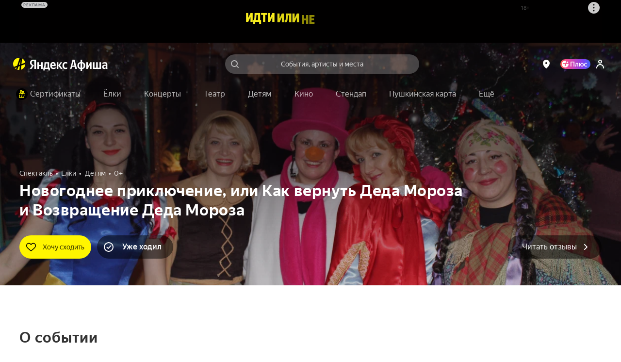

--- FILE ---
content_type: text/html; charset=utf-8
request_url: https://afisha.yandex.ru/naberezhnie-chelny/theatre_show/novogodnee-prikliuchenie-ili-kak-vernut-deda-moroza-i-vozvrashchenie-deda-moroza
body_size: 106121
content:
<!DOCTYPE html><html class="b-page__root i-ua_js_no i-ua_css_standard" lang="ru"><head><meta charset="utf-8"/><meta http-equiv="X-UA-Compatible" content="IE=edge"/><script nonce="KVHcdJBDOargyHu1ohAvXA==">;(function(d,e,c,r){e=d.documentElement;c="className";r="replace";e[c]=e[c][r]("i-ua_js_no","i-ua_js_yes");if(d.compatMode!="CSS1Compat")e[c]=e[c][r]("i-ua_css_standart","i-ua_css_quirks")})(document);;(function(d,e,c,n,w,v,f){e=d.documentElement;c="className";n="createElementNS";f="firstChild";w="http://www.w3.org/2000/svg";e[c]+=" i-ua_svg_"+(!!d[n]&&!!d[n](w,"svg").createSVGRect?"yes":"no");v=d.createElement("div");v.innerHTML="<svg/>";e[c]+=" i-ua_inlinesvg_"+((v[f]&&v[f].namespaceURI)==w?"yes":"no");})(document);;(function(d,e,p){e=d.documentElement;p="placeholder";e.className+=" i-ua_"+p+(p in d.createElement("input")?"_yes":"_no")})(document);</script><meta name="viewport" content="width=device-width"/><script class="rum-counter" nonce="KVHcdJBDOargyHu1ohAvXA==">!function(i,t){if(i.Ya=i.Ya||{},Ya.Rum)throw new Error("Rum: interface is already defined");var n=i.performance,e=n&&n.timing&&n.timing.navigationStart||Ya.startPageLoad||+new Date,s=i.requestAnimationFrame;Ya.Rum={enabled:!!n,vsStart:document.visibilityState,vsChanged:!1,_defTimes:[],_defRes:[],_deltaMarks:{},_markListeners:{},_settings:{},_vars:{},init:function(i,t){this._settings=i,this._vars=t},getTime:n&&n.now?function(){return n.now()}:Date.now?function(){return Date.now()-e}:function(){return new Date-e},time:function(i){this._deltaMarks[i]=[this.getTime()]},timeEnd:function(i,t){var n=this._deltaMarks[i];n&&0!==n.length&&n.push(this.getTime(),t)},sendTimeMark:function(i,t,n,e){void 0===t&&(t=this.getTime()),this._defTimes.push([i,t,e]),this.mark(i,t)},sendResTiming:function(i,t){this._defRes.push([i,t])},sendRaf:function(i){var t=this.getSetting("forcePaintTimeSending");if(s&&(t||!this.isVisibilityChanged())){var n=this,e="2616."+i;s(function(){!t&&n.isVisibilityChanged()||(n.getSetting("sendFirstRaf")&&n.sendTimeMark(e+".205"),s(function(){!t&&n.isVisibilityChanged()||n.sendTimeMark(e+".1928")}))})}},isVisibilityChanged:function(){return this.vsStart&&("visible"!==this.vsStart||this.vsChanged)},mark:n&&n.mark?function(i,t){n.mark(i+(t?": "+t:""))}:function(){},getSetting:function(i){var t=this._settings[i];return null===t?null:t||""},on:function(i,t){"function"==typeof t&&(this._markListeners[i]=this._markListeners[i]||[]).push(t)},sendTrafficData:function(){},finalizeLayoutShiftScore:function(){},finalizeLargestContentfulPaint:function(){}},document.addEventListener&&document.addEventListener("visibilitychange",function i(){Ya.Rum.vsChanged=!0,document.removeEventListener("visibilitychange",i)})}(window);
!function(){if(window.PerformanceLongTaskTiming){var e=function(e,n){return(e=e.concat(n)).length>300&&(e=e.slice(e.length-300)),e},n=Ya.Rum._tti={events:[],eventsAfterTTI:[],fired:!1,observer:new PerformanceObserver(function(r){var t=r.getEntries();n.events=e(n.events,t),n.fired&&(n.eventsAfterTTI=e(n.eventsAfterTTI,t))})};n.observer.observe({entryTypes:["longtask"]})}}();
Ya.Rum.observeDOMNode=window.IntersectionObserver?function(e,i,n){var t=this,o=Ya.Rum.getSetting("forcePaintTimeSending");!function r(){if(o||!t.isVisibilityChanged()){var s="string"==typeof i?document.querySelector(i):i;s?new IntersectionObserver(function(i,n){!o&&t.isVisibilityChanged()||(Ya.Rum.sendTimeMark(e),n.unobserve(s))},n).observe(s):setTimeout(r,100)}}()}:function(){};
!function(){var e,t=[];function n(){var n=Ya.Rum.getSetting("clck"),i=t.join("\r\n");if(t=[],e=null,n&&!(navigator.sendBeacon&&Ya.Rum.getSetting("beacon")&&navigator.sendBeacon(n,i))){var a=new XMLHttpRequest;a.open("POST",n),a.send(i)}}Ya.Rum.send=function(i,a,o,s,g,u,r){clearTimeout(e);var m=Ya.Rum.getSetting("slots"),c=Ya.Rum.getSetting("experiments"),v=["/reqid="+Ya.Rum.getSetting("reqid"),r?"/"+r.join("/"):"",a?"/path="+a:"",g?"/events="+g:"",m?"/slots="+m.join(";"):"",c?"/experiments="+c.join(";"):"",o?"/vars="+o:"","/cts="+(new Date).getTime(),"/*"];t.push(v.join("")),t.length<42?e=setTimeout(n,15):n()}}();
Ya.Rum.init({beacon: !!navigator.sendBeacon,clck: 'https://yandex.ru/clck/click',reqid: '1764096649502105-12308296307542465699',sendClientUa: true,sendBeforeBemInited: true,sendUrlInResTiming: true,sendAutoResTiming: true,sendAutoElementTiming: true,sendFirstRaf: true,}, {'287': '236','143': '28.30.2048.32','-project': 'Afisha','-page': 'event','-env': 'production','-platform': 'desktop','-version': '497.0.0','-additional': '{"bundleType":"desktop","eventType":"theatre","ab":"dont_give_up=on;show_flat_order_info=yes;replace_client_key=6f39671c-5112-4e7e-ba28-ba0850ac895e;hallplan_cache_ttl=30000;plus_movie_upsale_holidays_texts=off;hallscheme_marks_clustering=on;new_calendar=on;import_schedules_disable=on;import_schedules_disable_ids=belcantofund,meloman,afishanovgorod,yeltsin-center,yeltsin_center,sputnik8,claustrophobia,top-kvestov,top_kvestov,kinopoisk,kinoplatform,afisha,yabilet-other,yabilet_other,kinopasta,kinopasta-kz,kinopasta-ru,kinopasta-spb,kinopasta-russia,kinopasta-msk,kinopasta_kz,kinopasta_ru,kinopasta_spb,kinopasta_russia,kinopasta_msk,yabilet-movie,yabilet_movie,yabilet;high_demand_event_ids=671229,671250,671251,671248,671254,671252,682983,701961,714651,715101,74315,62343,72460,1239,671258,749642,749641;cheburashka_seats_ids=400103,347642,474019;hide_rating_ids=668d4d367c82470052dbda9b,66e3d9ac221a25004ab007b0,66c85dcd4b3a7000519f5e28;sale_complete_exp_banner=on;iterative_loader=on;punk_seats_ids=431483,431302;google_pay_kz=off;google_pay_merchant_id=774382388513650245;promocode_debounce_timeout=1000;mayor_grom_banner_event_id=514037;show_react_events_page=on;mamm_events=516313, 654425;mamm_venue=70646;percent_earn_up_to=50;afisha_white_list=off;show_vtb_discount_promo=on;disable_spending_monzana_points_at_dinamo=off;main_page_selections=expand_collapsed;updated_nspk_banner=on;cold_start=off;bat_seats_ids=571963;show_react_main_page=on;rubric_top_events_theatre_and_kids=off;promo_fullscreen=on;update_personal_data=on;hide_support_button_goapp=on;hallplan_chunk_drawing=on;hallplan_chunk_drawing_goapp=off;split_psp=on;ml_selections_sort=on;user_popup_support=on;hide_buy_ticket_button_events=6830813b221a250052c23de8,683096bbecb85d0052d98573,6830970561be7b0048f1c85d,6830974cecb85d0052d98586;checkout_kinopoisk_banner=on;redesign_refund=on;show_react_selection_page=on;ml_main_page_filter_sort=on;ai_assistant_for_staff=on;ai_assistant_for_puids=40040032,1912215026,655496751,1141564468,1472634170,374956698,417202080,3231105,1221348586,826031223,460429409,47286188;ai_assistant_daily_limit=50;refund_insurance=on;show_react_search_page=off;plus-sale-block-enabled=enabled"}','-url': window.location.href,});</script><script class="error-counter" nonce="KVHcdJBDOargyHu1ohAvXA==">!function(n){if(!n.Ya||!Ya.Rum)throw new Error("Rum: interface is not defined");var t=Ya.Rum;t.getSetting=function(n){var e=t._settings[n];return null===e?null:e||""}}(window);
!function(e){var r={client:["690.2354",-1,100,0],uncaught:["690.2361",100,10,0],external:["690.2854",100,10,0],script:["690.2609",100,10,0]},n={};e.ERROR_LEVEL={INFO:"info",DEBUG:"debug",WARN:"warn",ERROR:"error",FATAL:"fatal"},e._errorSettings={clck:"https://yandex.ru/clck/click",beacon:!0,project:"unknown",page:"",env:"",experiments:[],additional:{},platform:"",region:"",level:"",version:"",preventError:!1,unhandledRejection:!1,debug:!1,limits:{},silent:{},filters:{}};var t=!1;function o(e,r){for(var n in r)r.hasOwnProperty(n)&&(e[n]=r[n]);return e}function i(e){return"boolean"==typeof e&&(e=+e),"number"==typeof e?e+"":null}e.initErrors=function(r){o(e._errorSettings,r),t||(window.addEventListener?(window.addEventListener("error",a),"Promise"in window&&e._errorSettings.unhandledRejection&&window.addEventListener("unhandledrejection",function(e){var r,n=e.reason;if(n){if(n.stack&&n.message)r=n.message;else if("[object Event]"===(r=String(n)))r="event.type: "+n.type;else if("[object Object]"===r)try{r=JSON.stringify(n)}catch(e){r="unknown object"}a({message:"Unhandled rejection: "+r,stack:n.stack})}})):window.onerror=function(e,r,n,t,o){a({error:o||new Error(e||"Empty error"),message:e,lineno:n,colno:t,filename:r})},t=!0)},e.updateErrors=function(r){o(e._errorSettings,r)},e._handleError=function(t,i){var a,s,l=e._errorSettings;if(l.preventError&&t.preventDefault&&t.preventDefault(),i)a=t,s="client";else{a=e._normalizeError(t),s=a.type;var c=l.onError;"function"==typeof c&&c(a);var u=l.transform;"function"==typeof u&&(a=u(a))}var d=r[s][1];"number"==typeof l.limits[s]&&(d=l.limits[s]);var m=r[s][2];"number"==typeof l.silent[s]&&(m=l.silent[s]);var f=r[s][3];if(f<d||-1===d){a.path=r[s][0];var p="";try{var v=o({},l.additional);p=JSON.stringify(o(v,a.additional))}catch(e){l.debug&&window.console&&console.error("[error-counter] json.stringify:",e)}var g=function(){n[a.message]=!1,e._sendError(a,{additional:p,silent:f<m||-1===m?"no":"yes",isCustom:Boolean(i)}),r[s][3]++}.bind(this);if(void 0===l.throttleSend)g();else{if(n[a.message])return;n[a.message]=!0,setTimeout(g,l.throttleSend)}}},e._baseNormalizeError=function(e){var r=(e=e||{}).filename||e.fileName||"",n=e.error&&e.error.stack||e.stack||"",t=e.message||"";return{file:r,line:e.lineno||e.lineNumber,col:e.colno||e.colNumber,stack:n,message:t}},e._normalizeError=function(r){var n=e._baseNormalizeError(r),t="uncaught",o=e._isExternalError(n.file,n.message,n.stack),i="",a="";return o.hasExternal?(t="external",i=o.common,a=o.custom):/^Script error\.?$/.test(n.message)&&(t="script"),n.external=i,n.externalCustom=a,n.type=t,n},e._sendError=function(r,n){n=n||{};var t=e._errorSettings,o=t.experiments.length?t.experiments.join(";"):"",a={"-url":r.file,"-line":r.line,"-col":r.col,"-stack":r.stack,"-env":t.env,"-msg":r.message,"-external":r.external,"-externalCustom":r.externalCustom,"-project":t.project,"-service":r.service,"-page":r.page||t.page,"-platform":t.platform,"-level":r.level,"-experiments":o,"-version":t.version,"-region":t.region,"-source":r.source,"-sourceMethod":r.sourceMethod,"-type":n.isCustom?r.type:"","-block":r.block,"-method":r.method,"-additional":n.additional,"-adb":i(Ya.blocker)||i(t.blocker),"-ua":navigator.userAgent,"-silent":n.silent,"-ts":+new Date};t.debug&&window.console&&console.error("[error-counter]",a),e.send(null,r.path,function(e){var r=[];for(var n in e)e.hasOwnProperty(n)&&(e[n]||0===e[n])&&r.push(n+"="+encodeURIComponent(e[n]).replace(/\*/g,"%2A"));return r.join(",")}(a),null,null,null,null)};var a=function(e){Ya.Rum._handleError(e,!1)}}(Ya.Rum);
!function(e){var r={url:{0:/(miscellaneous|extension)_bindings/,1:/^chrome:/,2:/kaspersky-labs\.com\//,3:/^(?:moz|chrome)-extension:\/\//,4:/^file:/,5:/^resource:\/\//,6:/webnetc\.top/,7:/local\.adguard\.com/},message:{0:/__adgRemoveDirect/,1:/Content Security Policy/,2:/vid_mate_check/,3:/ucapi/,4:/Access is denied/i,5:/^Uncaught SecurityError/i,6:/__ybro/,7:/__show__deepen/,8:/ntp is not defined/,9:/Cannot set property 'install' of undefined/,10:/NS_ERROR/,11:/Error loading script/,12:/^TypeError: undefined is not a function$/,13:/__firefox__\.(?:favicons|metadata|reader|searchQueryForField|searchLoginField)/},stack:{0:/(?:moz|chrome)-extension:\/\//,1:/adguard.*\.user\.js/i}};function n(e,r){if(e&&r){var n=[];for(var o in r)r.hasOwnProperty(o)&&r[o].test(e)&&n.push(o);return n.join("_")}}function o(e,o){var i,t=[];for(var s in r)r.hasOwnProperty(s)&&(i=n(e[s],o[s]))&&t.push(s+"~"+i);return t.join(";")}e._isExternalError=function(n,i,t){var s=e._errorSettings.filters||{},a={url:(n||"")+"",message:(i||"")+"",stack:(t||"")+""},c=o(a,r),u=o(a,s);return{common:c,custom:u,hasExternal:!(!c&&!u)}}}(Ya.Rum);
!function(){"use strict";var t;(t=Ya.Rum).logAjaxError=function(a,i,o,n){a.type="network",a.additional=a.additional||{},"timeout"===o?a.additional.timeout=1:i.status&&(a.additional.status=i.status),t.logError(a,n)}}();
Ya.Rum.initErrors({"project":"afisha","page":"event","platform":"desktop","version":"497.0.0","blocker":false,"unhandledRejection":true,"region":236,"experiments":["dont_give_up:on","show_flat_order_info:yes","replace_client_key:6f39671c-5112-4e7e-ba28-ba0850ac895e","hallplan_cache_ttl:30000","plus_movie_upsale_holidays_texts:off","hallscheme_marks_clustering:on","new_calendar:on","import_schedules_disable:on","import_schedules_disable_ids:belcantofund,meloman,afishanovgorod,yeltsin-center,yeltsin_center,sputnik8,claustrophobia,top-kvestov,top_kvestov,kinopoisk,kinoplatform,afisha,yabilet-other,yabilet_other,kinopasta,kinopasta-kz,kinopasta-ru,kinopasta-spb,kinopasta-russia,kinopasta-msk,kinopasta_kz,kinopasta_ru,kinopasta_spb,kinopasta_russia,kinopasta_msk,yabilet-movie,yabilet_movie,yabilet","high_demand_event_ids:671229,671250,671251,671248,671254,671252,682983,701961,714651,715101,74315,62343,72460,1239,671258,749642,749641","cheburashka_seats_ids:400103,347642,474019","hide_rating_ids:668d4d367c82470052dbda9b,66e3d9ac221a25004ab007b0,66c85dcd4b3a7000519f5e28","sale_complete_exp_banner:on","iterative_loader:on","punk_seats_ids:431483,431302","google_pay_kz:off","google_pay_merchant_id:774382388513650245","promocode_debounce_timeout:1000","mayor_grom_banner_event_id:514037","show_react_events_page:on","mamm_events:516313, 654425","mamm_venue:70646","percent_earn_up_to:50","afisha_white_list:off","show_vtb_discount_promo:on","disable_spending_monzana_points_at_dinamo:off","main_page_selections:expand_collapsed","updated_nspk_banner:on","cold_start:off","bat_seats_ids:571963","show_react_main_page:on","rubric_top_events_theatre_and_kids:off","promo_fullscreen:on","update_personal_data:on","hide_support_button_goapp:on","hallplan_chunk_drawing:on","hallplan_chunk_drawing_goapp:off","split_psp:on","ml_selections_sort:on","user_popup_support:on","hide_buy_ticket_button_events:6830813b221a250052c23de8,683096bbecb85d0052d98573,6830970561be7b0048f1c85d,6830974cecb85d0052d98586","checkout_kinopoisk_banner:on","redesign_refund:on","show_react_selection_page:on","ml_main_page_filter_sort:on","ai_assistant_for_staff:on","ai_assistant_for_puids:40040032,1912215026,655496751,1141564468,1472634170,374956698,417202080,3231105,1221348586,826031223,460429409,47286188","ai_assistant_daily_limit:50","refund_insurance:on","show_react_search_page:off","plus-sale-block-enabled:enabled"]});</script><script nonce="KVHcdJBDOargyHu1ohAvXA==">(()=>{var t={935:(t,e,i)=>{"use strict";var s=i(238);class o{constructor(t){this._params=t,this._domElem=document.getElementById(t.id);let e=t["data-test-id"];e&&(this._domElem.dataset.testId=e),this._loadStartTime=Date.now(),this._shown=!1,this._scrollingElement=this._getScrollingElement(),this._onScroll=(0,s.nF)(this._onScroll.bind(this),200),this._onResize=this._onResize.bind(this),this._watchForDestruct()}init(){this._shouldShowBanner()&&this._render(),this._attachEvents()}_attachEvents(){this._scrollingElement.addEventListener("scroll",this._onScroll),window.addEventListener("resize",this._onResize)}_detachEvents(){this._scrollingElement.removeEventListener("scroll",this._onScroll),window.removeEventListener("resize",this._onResize)}destruct(){let{storage:t}=window.Ya.Afisha.Adfox;t&&t.includes(this._params.id)&&t.remove(this._params.id),this._detachEvents(),clearInterval(this._destructInterval),this._domElem=null}_watchForDestruct(){this._destructInterval=setInterval(()=>{document.body.contains(this._domElem)||this.destruct()},5)}_patchAfishaProfit(){let t=(Array.from((this._domElem.children.item(0)||{}).classList||[]).find(t=>t.startsWith("yandex_rtb_R-A-"))||"").replace("yandex_rtb_","");if(!t)return;this._isAfishaProfit=!0;let{metrikaContext:e}=this._params;e&&Array.isArray(e)&&e.push("afisha-profit",t),e&&this._trackAdvert("show")}_shouldShowBanner(){if(this._shown)return!1;let{maxWidth:t}=this._params;return!t||!(t<window.innerWidth)}_onResize(){this._shouldShowBanner()&&this._render()}_render(){let{id:t,ownerId:e,bannerParams:i,nonce:o,metrikaContext:n}=this._params,r={containerId:t,ownerId:e,params:i,cspNonce:o,onRender:()=>this._onRender(),onError:()=>this._onAbort(),onStub:()=>this._onAbort()};n&&(0,s.HT)(["advert",...n,"show",1]),(window.yaContextCb||(window.yaContextCb=[])).push(()=>{try{window.Ya.adfoxCode.create(r)}catch(t){console.error(t)}}),this._shown=!0}_onRender(){if(this._rendered)return;this._patchAfishaProfit(),this._rendered=!0;let{metrikaContext:t}=this._params;if(t&&this._trackTiming("loaded"),this._params.bannerParams&&this._params.bannerParams.isTopBanner){this._removeClasses(["page-content_with_adfox_margin_yes"]);let t=document.querySelector(".b-page__page-header-compact");t&&t.classList.add("b-page__page-header-compact_with_adfox_margin_yes")}if(this._domElem.classList.remove("adfox_shown_no"),this._domElem.classList.add("adfox_shown_yes"),this._params.isSticky){let t=document.querySelector(".adfox-sticky-react");t&&t.contains(this._domElem)&&t.classList.remove("adfox_shown_no")}}_onAbort(){let{metrikaContext:t}=this._params;this._domElem.classList.remove("adfox_shown_yes"),this._domElem.classList.add("adfox_shown_no"),this._params.bannerParams&&this._params.bannerParams.isTopBanner&&this._removeClasses(["b-page__page-header-compact_with_adfox_margin_yes","page-content_with_adfox_margin_yes"]),t&&this._trackTiming("aborted")}_getScrollingElement(){let t=document.querySelector(".page-modal__modal");return t&&t.contains(this._domElem)?t:window.document}_onScroll(){let t=this._calcVisiblePercent();t>0&&!this._scrollLogged&&(this._scrollLogged=!0,this._trackAdvert("scroll")),t>=.5?this._onShow():this._onHide()}_calcVisiblePercent(){let{top:t,right:e,bottom:i,left:s}=this._domElem.getBoundingClientRect(),o=e-s,n=i-t,r=this._calcVisibleSize(window.innerWidth,s,e);return r/o*(this._calcVisibleSize(window.innerHeight,t,i)/n)}_calcVisibleSize(t,e,i){return e>t||i<=0?0:e<0?Math.min(i,t):Math.min(t-e,i-e,t)}_onShow(){this._onShowTimeoutId||(this._onShowTimeoutId=setTimeout(()=>{this._trackAdShow()},2e3))}_onHide(){clearTimeout(this._onShowTimeoutId),this._onShowTimeoutId=null}_removeClasses(t=[]){t.forEach(t=>{let e=document.querySelector(`.${t}`);e&&e.classList.remove(t)})}_trackAdShow(){this._loggedScroll50||(this._loggedScroll50=!0,this._detachEvents(),clearTimeout(this._onShowTimeoutId),this._onShowTimeoutId=null,this._trackAdvert("scroll50"))}_trackAdvert(t){let e=this._params.metrikaContext||[];(0,s.HT)(["advert",...e,t])}_trackTiming(t){let e=this._params.metrikaContext||[];(0,s.HT)(["timing",...e,t,Date.now()-this._loadStartTime])}}window.yaContextCb=window.yaContextCb||[],window.Ya=window.Ya||{},window.Ya.Afisha=window.Ya.Afisha||{},window.Ya.Afisha.Adfox={render:function(t){window.Ya.Afisha.Adfox.storage.includes(t.id)||(window.Ya.Afisha.Adfox.storage.add(t.id),new o(t).init())}},window.Ya.Afisha.Adfox.storage={ids:[],includes(t){return this.ids.includes(t)},add(t){this.ids.push(t)},remove(t){this.ids=this.ids.filter(e=>e!==t)}}},806:(t,e,i)=>{"use strict";var s=i(898),o=i(238);class n{constructor(t,e){this._params=t,this._createAltBanner=e,this._loadStartTime=Date.now(),this._domElem=document.getElementById(t.id),this._scrollingElement=this._getScrollingElement(),this._isResponseRecieved=!1,this._onScroll=(0,o.nF)(this._onScroll.bind(this),200),this._watchForDestruct(),this._trackAdvert("show")}_attachEvents(){this._scrollingElement.addEventListener("scroll",this._onScroll),window.addEventListener("resize",this._onScroll)}_detachEvents(){this._scrollingElement.removeEventListener("scroll",this._onScroll),window.removeEventListener("resize",this._onScroll)}destruct(){this._detachEvents(),clearTimeout(this._onShowTimeoutId),clearTimeout(this._responseAwaitTimeoutId),clearInterval(this._destructInterval),this._isResponseRecieved=!0,this._domElem.classList.remove("afisha-profit_skeleton_yes","afisha-profit_shown_yes"),this._domElem.classList.add("afisha-profit_shown_no"),this._domElem=null,this._scrollingElement=null}_watchForDestruct(){this._destructInterval=setInterval(()=>{document.body.contains(this._domElem)||this.destruct()},5e3),this._responseAwaitTimeoutId=setInterval(()=>{this._isResponseRecieved||this.destruct()},6e4)}render(){let{id:t,bannerId:e,statId:i,extParams:s,nonce:o}=this._params;(window.yaContextCb||(window.yaContextCb=[])).push(()=>{window.Ya.Context.AdvManager.render({renderTo:t,blockId:e,statId:i,extParams:s,cspNonce:o,onRender:this._onRender.bind(this),onError:this._onError.bind(this)},this._createAltBanner?()=>{this._createAltBanner(),this.destruct()}:this._onError.bind(this))})}_onRender(){this._rendered||(this._rendered=!0,this._isResponseRecieved=!0,this._trackTiming("loaded"),this._domElem&&(this._domElem.classList.remove("afisha-profit_shown_no","afisha-profit_skeleton_yes"),this._domElem.classList.add("afisha-profit_shown_yes")),this._attachEvents(),this._onScroll())}_onError(){this._isResponseRecieved=!0,this._domElem.classList.remove("afisha-profit_skeleton_yes","afisha-profit_shown_yes"),this._domElem.classList.add("afisha-profit_shown_no"),this._trackTiming("aborted")}_getScrollingElement(){let t=document.querySelector(".page-modal__modal");return t&&t.contains(this._domElem)?t:window.document}_onScroll(){let t=this._calcVisiblePercent();t>0&&!this._scrollLogged&&(this._scrollLogged=!0,this._trackAdvert("scroll")),t>=.5?this._onShow():this._onHide()}_calcVisiblePercent(){let{top:t,right:e,bottom:i,left:s}=this._domElem.getBoundingClientRect(),o=e-s,n=i-t,r=this._calcVisibleSize(window.innerWidth,s,e);return r/o*(this._calcVisibleSize(window.innerHeight,t,i)/n)}_calcVisibleSize(t,e,i){return e>t||i<=0?0:e<0?Math.min(i,t):Math.min(t-e,i-e,t)}_onShow(){this._onShowTimeoutId||(this._onShowTimeoutId=setTimeout(()=>{this._trackAdShow()},2e3))}_onHide(){clearTimeout(this._onShowTimeoutId),this._onShowTimeoutId=null}_trackAdShow(){this._loggedScroll50||(this._loggedScroll50=!0,this._detachEvents(),clearTimeout(this._onShowTimeoutId),this._onShowTimeoutId=null,this._trackAdvert("scroll50"))}_trackAdvert(t){let e=this._params.metrikaContext||[];(0,o.HT)(["advert",...e,t])}_trackTiming(t){let e=this._params.metrikaContext||[];(0,o.HT)(["timing",...e,t,Date.now()-this._loadStartTime])}}window.Ya=window.Ya||{},window.Ya.Afisha=window.Ya.Afisha||{},window.Ya.Afisha.AfishaProfit={render:function(t,e){let i=0;!function t(s,o){i++;let r=new n(s,o&&!!o.length&&i<e.length+1&&t.bind(this,o[i-1],o[i]));a(()=>r.render())}(t,e)}};let r=window.yaContextCb||(window.yaContextCb=[]),a=(0,s.A)(r)},64:()=>{window.Ya=window.Ya||{},window.Ya.Afisha=window.Ya.Afisha||{},window.Ya.Afisha.asyncQueue=window.Ya.Afisha.asyncQueue||function(){let t=[],e=0,i=setTimeout;function s(){if(0===t.length||e>0)return;e++;let o=Ya.Rum.getTime(),n=o;for(;t.length>0&&n-o<30;){let e=t.shift();try{e.fn.call(e.ctx||null),Ya.Afisha.asyncQueue.debug&&console.log("Executed "+e.name+", time: "+(Ya.Rum.getTime()-n))}catch(t){}if(n=Ya.Rum.getTime(),t.length>0&&t[0].isLongTask)break}t.length>0&&i(s,0),e--}return{push:function(e){e.isHighPriority?t.unshift(e):t.push(e),1===t.length&&i(s,0)},execute:s}}()},238:(t,e,i)=>{"use strict";i.d(e,{HT:()=>a,nF:()=>r});var s=i(898);let o="undefined"==typeof window?[]:window.afisha_metrika_callbacks||(window.afisha_metrika_callbacks=[]),n=(0,s.A)(o);function r(t,e,i){let s=null;return(...o)=>{s||(s=setTimeout(()=>{t.apply(i,o),s=null},e))}}function a(t){n(()=>{window&&window.BEM.channel("metrika").trigger("set-param",{param:t})})}},898:(t,e,i)=>{"use strict";function s(t,e){let i=!1,s=[];if(e&&e())i=!0;else{let e=()=>{i=!0,s.forEach(t=>t()),s=[],setTimeout(()=>{let i=t.indexOf(e);i>-1&&t.splice(i,1)},100)};t.push(e)}return t=>{i?t():s.push(t)}}i.d(e,{A:()=>s})}},e={};function i(s){var o=e[s];if(void 0!==o)return o.exports;var n=e[s]={exports:{}};return t[s](n,n.exports,i),n.exports}i.d=(t,e)=>{for(var s in e)i.o(e,s)&&!i.o(t,s)&&Object.defineProperty(t,s,{enumerable:!0,get:e[s]})},i.o=(t,e)=>Object.prototype.hasOwnProperty.call(t,e),i(64),i(935),i(806)})();
//# sourceMappingURL=inline-desktop.js.map</script><style nonce="KVHcdJBDOargyHu1ohAvXA==">@charset "UTF-8";[touch-action=auto]{touch-action:auto}[touch-action=pan-y]{touch-action:pan-y}[touch-action=pan-x]{touch-action:pan-x}[touch-action="pan-x pan-y"],[touch-action="pan-y pan-x"]{touch-action:pan-x pan-y}.popup__content{box-sizing:border-box;height:100%;margin:0;padding:4px 8px;position:relative;z-index:10}.popup__content:focus{outline:none}.icon{background-position:50%;background-repeat:no-repeat;display:inline-block}.icon:after{content:"\00A0";visibility:hidden}.icon{background-size:contain}.icon_type_cross-red{background-image:url([data-uri])}.icon_type_cross-red.icon_size_12x12{height:12px;width:12px}.notification__inner{background:#000000a6;border-radius:3px;color:#fff;display:inline-block;font-size:13px;line-height:15px;padding:7px 10px;pointer-events:auto;position:relative}.notification__message{margin-right:22px;text-align:left}.notification__message .link,.notification__message .link:visited{color:#fff;text-decoration:underline}.notification__message .link.link_hovered_yes{color:#c00}.link__inner{color:inherit}.link__icon~.link__inner{margin-left:5px}@font-face{font-display:fallback;font-family:YS Text;font-style:normal;font-weight:300;src:local("YS Text Light");src:url(https://yastatic.net/s3/afisha-frontend/static/_/f37e38d01e09fcb603ac.woff2) format("woff2"),url(https://yastatic.net/s3/afisha-frontend/static/_/5a6df8fdaa0e17b59365.woff) format("woff"),url(https://yastatic.net/s3/afisha-frontend/static/_/b30e94cbe0c1e438d3b7.ttf) format("truetype")}.i-font_face_ys-text-light{font-weight:300}@font-face{font-display:fallback;font-family:YS Text;font-style:normal;font-weight:400;src:local("YS Text Regular");src:url(https://yastatic.net/s3/afisha-frontend/static/_/3e4b331402e9a05da640.woff2) format("woff2"),url(https://yastatic.net/s3/afisha-frontend/static/_/1f77cb2258acfcf118f0.woff) format("woff"),url(https://yastatic.net/s3/afisha-frontend/static/_/6c6cdccec8858d6f2159.ttf) format("truetype")}.i-font_face_ys-text-light,.i-font_face_ys-text-regular{font-family:YS Text,sans-serif;font-stretch:normal;font-style:normal}.i-font_face_ys-text-regular{font-weight:400}@font-face{font-display:fallback;font-family:YS Text;font-style:normal;font-weight:500;src:local("YS Text Medium");src:url(https://yastatic.net/s3/afisha-frontend/static/_/62c59f11db4eb56eb9e4.woff2) format("woff2"),url(https://yastatic.net/s3/afisha-frontend/static/_/bbf9b95cef6739dd19ad.woff) format("woff"),url(https://yastatic.net/s3/afisha-frontend/static/_/7a26a876b66f60860daf.ttf) format("truetype")}.i-font_face_ys-text-medium{font-weight:500}@font-face{font-display:fallback;font-family:YS Text;font-style:normal;font-weight:700;src:local("YS Text Bold");src:url(https://yastatic.net/s3/afisha-frontend/static/_/31446517c91e61161644.woff2) format("woff2"),url(https://yastatic.net/s3/afisha-frontend/static/_/130c06ee75245a3e0d8a.woff) format("woff"),url(https://yastatic.net/s3/afisha-frontend/static/_/b2e6550fc87391793b17.ttf) format("truetype")}.i-font_face_ys-text-bold,.i-font_face_ys-text-medium{font-family:YS Text,sans-serif;font-stretch:normal;font-style:normal}.i-font_face_ys-text-bold{font-weight:700}.promo-action-timer-frames__frame{align-items:center;background-color:#fff;border-radius:3px;color:#000;display:flex;font-size:26px;font-weight:700;height:44px;justify-content:center;line-height:46px;width:40px}.promo-action-timer-frames__frame:first-child{margin-right:8px}.promo-action-timer-frames__frame_theme_elki{background-color:#0c251c80;color:#fff;height:50px;width:46px}.promo-action-timer-frames__frame_theme_theatre{background-color:#0d1f3080;color:#fff;height:50px;width:46px}.promo-action-timer-frames__frame_theme_concert{background-color:#0000001a;color:#000;height:50px;width:46px}.promo-action-timer-frames__frame_theme_video{background-color:#000000b3;color:#fff;height:50px;width:46px}.promo-action-timer__separator{align-items:center;align-self:center;display:flex;flex-direction:column;font-weight:500;height:44px;justify-content:center;position:relative;width:30px}.promo-action-timer__separator:after,.promo-action-timer__separator:before{background-color:#000;border-radius:50%;content:"";display:block;height:6px;width:6px}.promo-action-timer__separator:before{margin-bottom:4px}.event-promo-action-banner-content__promocodes{align-items:center;display:flex;flex-shrink:0;justify-content:flex-start}.event-promo-action-banner-content__promocode:not(:last-child){margin-right:12px}.event-promo-action-banner-content__image{background:url(https://yastatic.net/s3/afisha-frontend/static/_/2516166901f89797861e.svg) no-repeat 50%;background-size:contain;flex-shrink:0;height:80px;margin:4px 24px 4px 0;width:80px}.event-promo-action-banner-content__base-content{align-items:center;display:flex}.event-promo-action-banner-content__promo-title{font-weight:700}.event-promo-action-banner-content__timer-info{align-items:flex-start;display:flex}.event-promo-action-banner-content__timer .promo-action-timer-frames__frame{border-radius:7px}.event-promo-action-banner-content__text{font-size:13px;letter-spacing:-.15px;line-height:15px;margin-left:15px;margin-top:2px;opacity:.4}.event-promo-action-banner-content__agreement{color:#000;margin-bottom:0;margin-top:0;padding:0 30px;text-align:right}.event-promo-action-banner-content__agreement,.event-promo-action-banner-content__agreement a{font-size:14px;font-style:normal;font-weight:400;letter-spacing:-.14px;line-height:18px;text-align:center}.event-promo-action-banner-content__agreement a{color:#00000080;margin-left:4px;outline:0;text-decoration:none;touch-action:manipulation}.event-promo-action-banner-content__agreement a:hover{color:#000;cursor:pointer;transition:color .3s}.event-promo-action-banner-content__container{align-items:center;display:flex;flex-direction:column}.promo-action-popup-sticky__close{background-image:url([data-uri]);background-position:50% 50%;background-repeat:no-repeat;background-size:cover;cursor:pointer;display:block;height:24px;position:absolute;right:0;top:8px;width:24px;z-index:1}.promo-action-popup-sticky__close:hover{background-image:url([data-uri])}.promo-action-popup-sticky__close{height:15px;left:auto;right:15px;top:15px;width:15px}.event-promo-action-banner__sticky{top:0!important}.event-promo-action-banner__sticky.promo-action-popup-sticky_show_no{animation:none}@media (max-width:999px){.event-promo-action-banner__sticky.promo-action-popup-sticky.popup2_visible_yes{display:none}}.grid_type_old .event-promo-action-banner__inner.grid__inner{max-width:none;min-width:0;width:1020px}.event-promo-action-widget-banner__inner{margin:0 auto;max-width:none;min-width:0;width:1020px}.spin2{background-image:url(https://yastatic.net/s3/afisha-frontend/static/_/915cebc25bf6cb386f55.gif);background-image:linear-gradient(90deg,#0000,#0000);border:2px solid #0000;border-radius:100px;box-sizing:border-box;display:none}.spin2:after{content:"\00A0";visibility:hidden}.i-ua_platform_opera .spin2:not(.spin2_progress_yes){display:inline-block;left:0;position:absolute;top:0;visibility:hidden}.grid_type_new .grid__container{min-width:1000px;position:relative}.grid_type_new .grid__inner{margin-left:auto;margin-right:auto;width:1000px}.grid_type_new .grid__main{display:inline-block;vertical-align:top;width:75%}.grid_type_new .grid__main_type_cinema{width:610px}.grid_type_new .grid__sidebar{display:inline-block;vertical-align:top;width:25%}.grid_type_new .grid__sidebar_type_cinema{width:300px}.grid_type_new .grid__col{margin-bottom:30px;margin-right:30px;vertical-align:top}.grid_type_new .grid__col_size_l{width:calc(50% - 30px)}.grid_type_new .grid__col_size_m{width:calc(33.33333% - 30px)}.grid_type_new .grid__col_size_xl{width:calc(66.66666% - 30px)}.grid_type_new .grid__margin-bottom{margin-bottom:30px}.grid_type_new .grid__margin-left{margin-left:30px}.grid_type_new .grid__margin-right{margin-right:30px}.grid_type_new .grid__margin-top{margin-top:30px}.grid_type_new .grid__margin-n-bottom{margin-bottom:-30px}.grid_type_new .grid__margin-n-left{margin-left:-30px}.grid_type_new .grid__margin-n-right{margin-right:0}.grid_type_new .grid__margin-n-top{margin-top:-30px}@media (min-width:1280px){.grid_type_new.grid_adaptive_yes .grid__inner{width:1260px}.grid_type_new .grid__main_type_cinema{width:870px}}.page-modal__background.i-background_active_yes{bottom:0;left:0;position:absolute;right:0;top:0}.b-statcounter{left:-9999px;position:absolute}.YndxBug{z-index:40000}.font-antialiased{text-rendering:optimizeLegibility;-moz-osx-font-smoothing:grayscale;-webkit-font-smoothing:antialiased;-webkit-text-size-adjust:100%;text-size-adjust:100%}.tickets-warning__text{flex:auto;padding:8px 0 7px;text-align:center}.tickets-warning__close{color:#efce36;display:inline-block;flex:none;font-size:30px;line-height:32px;vertical-align:middle;width:16px}.tickets-widget-headliners{background:#f7f7f7;border-bottom:1px solid #e2e2e2;padding:12px 20px;position:relative;text-align:left;z-index:1}.tickets-widget-headliners__title{color:#9c9c9c;font-size:11px;letter-spacing:1px;line-height:17px;margin-bottom:2px;text-transform:uppercase}.tickets-widget-headliners__description{color:#333;font-size:16px;font-weight:700;line-height:19px}.tickets-widget__frame{height:600px;overflow:hidden;position:relative}.tickets-widget__frame div,.tickets-widget__frame iframe{margin:0 auto!important}.tickets-widget__loader{background:#f7f7f7;bottom:0;left:0;position:absolute;right:0;top:0}.tickets-widget__loader_hide_yes{animation:tickets-widget__loader .3s ease-out;animation-fill-mode:forwards}@keyframes tickets-widget__loader{0%{opacity:1}to{opacity:0}}.tickets-widget__logo{background:url([data-uri]) 0 0 no-repeat;height:112px;left:0;margin:auto;position:absolute;right:0;top:169px;width:92px}.tickets-widget__text{color:#999;font-size:17px;letter-spacing:-.43px;line-height:23px;top:315px}.tickets-widget__error,.tickets-widget__text{left:0;position:absolute;right:0;text-align:center}.tickets-widget__error{background:#fff;bottom:0;display:none;top:0}.tickets-widget__error_show_yes{align-items:center;display:flex;flex-direction:column;justify-content:center}.tickets-widget__error:before{background:url([data-uri]) 50% 50% no-repeat;content:"";display:block;height:78px;margin-bottom:18px;width:100%}.tickets-widget__error-title{font-size:21px;font-weight:700;line-height:26px;width:248px}.tickets-widget__error-text{font-size:15px;line-height:20px;margin-top:6px;width:248px}.tickets-widget-modal__widget{margin:0 auto;width:1020px}.b-page__rich-media,.page-content{position:relative}.page-content{background:#fff;padding-bottom:20px;padding-top:25px}.page-content.page-content_has-promo-action_yes{padding-top:728px}.page-content.page-content_has-promo-action_yes.page-content_has-branding_yes{padding-top:816px}.page-content.page-content_has-promo-action_yes.page-content_nspk_yes{padding-top:756px}.breadcrumbs__container{padding:0 0 32px}.image{border:0;font:0/0 a}.google-pixel{left:-9999px;position:absolute}.schedule-grid__row{box-shadow:inset 0 -1px 0 #00000012;display:table;padding:24px 0 20px;position:relative;width:100%}.schedule-grid__row_hidden_yes{display:none}.schedule-grid__row_border_no{border-top:none}.schedule-grid__row .bookmark{visibility:hidden}.schedule-grid__row .bookmark_active_yes,.schedule-grid__row:hover .bookmark{visibility:visible}.schedule-grid__more_hidden_yes{display:none}.schedule-grid__more{color:#36c;cursor:pointer;font-size:18px;line-height:22px}.schedule-grid__col{display:table-cell;vertical-align:top}.schedule-grid__col_border_yes{border-top:1px solid #e3e3e3;margin-top:-20px;padding-top:20px}.schedule-date__month{font-size:18px;line-height:21px;margin-top:5px}.schedule-date__date{float:left;font-size:44px;line-height:50px;margin-left:-5px;width:60px}.schedule-date__day{color:#999;font-size:11px;letter-spacing:1px;line-height:12px;margin-top:6px;min-height:12px;text-transform:uppercase}.schedule-place-preview__place-title{display:inline;font-size:100%;font-weight:400;margin:0}.schedule-place-preview__hall{display:block}.button2__text{display:inline-block;pointer-events:none;position:relative;resize:none;white-space:nowrap}.schedule-other-item__groups:before{content:"";display:block;margin-top:-32px}.schedule-other-item__group{padding-top:32px}.schedule-other-item__session{font-size:18px;line-height:21px}.schedule-other-item__ticket-info{color:#666;font-size:13px;line-height:15px;text-align:left}@media screen and (min-width:1280px){.schedule-other-item__ticket-info{text-align:right}}.schedule-other-item__inner{display:table-cell;vertical-align:top}.schedule-other-item__ticket{vertical-align:middle}.schedule-other-item__sale-badge.sale-badge{border-radius:3px;display:inline-block;height:32px;line-height:32px;margin-right:10px}.schedule-loader__inner{left:0;position:absolute;right:0;text-align:center;top:80px}.spin2_size_m{background-position:-2px -73px;font-size:15px;height:32px;line-height:28px;width:32px}.schedule-empty{margin:50px 0;text-align:center}.schedule-empty__title{color:#333;font-size:21px;font-weight:700;line-height:27px;margin:0 0 2px;padding:0}.schedule-empty__subtitle{color:#333;font-size:18px;font-weight:400;line-height:27px;margin:0}.icon_type_arrow{background-image:url([data-uri])}.icon_size_xs.icon_type_arrow{background-image:url([data-uri])}.icon_type_arrow.icon_direction_left{transform:rotate(90deg)}.icon_type_arrow.icon_direction_top{transform:rotate(180deg)}.icon_type_arrow.icon_direction_right{transform:rotate(-90deg)}.icon_type_arrow{transition:transform .1s ease-out}.icon_type_arrow.icon_orientation_left{transform:rotate(90deg)}.icon_type_arrow.icon_orientation_top{transform:rotate(180deg)}.icon_type_arrow.icon_orientation_right{transform:rotate(-90deg)}.icon_has-glyph_yes{position:relative}.icon_has-glyph_yes svg{left:50%;position:absolute;top:50%;transform:translate(-50%,-50%)}.icon_has-glyph_yes svg,.icon_has-glyph_yes svg *{fill:currentColor}.button2__icon.schedule-cities__arrow{background-image:url([data-uri]);background-size:auto;transition:transform .1s ease-out;width:31px}.schedule-cities__arrow.icon_orientation_top{transform:rotate(180deg)}.schedule-cities__header{background:#f8f7f5;padding:25px;position:relative}.schedule-cities__title{color:#000;font-size:15px;font-weight:700;line-height:15px}.icon_type_cross{background-image:url([data-uri])}.icon_size_s.icon_type_cross,.icon_size_xs.icon_type_cross{background-image:url([data-uri])}.icon_type_cross{background-image:url([data-uri])}.menu__suffix{color:#999;float:right;overflow:hidden;padding-left:5px}.popup2.schedule-cities__popup{border:1px solid #cccbcb}.schedule-other-list_loading_yes .schedule-other-list__inner{min-height:200px;overflow:hidden}.schedule-other-list__loader,.schedule-other-list_filter-tickets_yes.schedule-other-list_has-more-tickets_no .schedule-other-list__more,.schedule-other-list_has-more_no .schedule-other-list__more{display:none}.schedule-other-list_loading_yes .schedule-other-list__loader{display:block}.schedule-other-list__empty{display:none;min-height:100px}.schedule-other-list_empty_yes .schedule-other-list__empty{display:block}.schedule-other-list__error{color:#333;display:none;font-weight:700;margin:50px 0;text-align:center}.schedule-other-list_has-error_yes .schedule-other-list__error{display:block}.schedule-other-list__error{font-size:21px;line-height:27px}.schedule-other-list_filter-discounts_yes .schedule-other-item__group_has-discounts_no,.schedule-other-list_filter-discounts_yes .schedule-other-list__item_has-discounts_no,.schedule-other-list_filter-tickets_yes .schedule-other-item__group_has-tickets_no,.schedule-other-list_filter-tickets_yes .schedule-other-list__item_has-tickets_no,.schedule-other-list_show-more_no.schedule-other-list_filter-tickets_no .schedule-other-list__item_more_yes,.schedule-other-list_show-more_no.schedule-other-list_filter-tickets_yes .schedule-other-list__item_more-tickets_yes{display:none}.schedule-other-list__cities.schedule-cities{padding-bottom:0}.month-picker__group{outline:none}.radiobox__radio{position:relative;touch-action:manipulation}.radiobox__box{display:inline-block;position:relative}.radio-button__control{cursor:pointer;opacity:0;position:absolute}.radio-button__text{padding:0 1em;pointer-events:none;position:relative;z-index:1}.checkbox__box{display:inline-block;line-height:normal;position:relative;z-index:0}.checkbox__box:before{bottom:0;content:"";left:0;position:absolute;right:0;top:0;z-index:-1}.checkbox__box:after{content:"\00A0";visibility:hidden}.checkbox__box{cursor:pointer}.checkbox_disabled_yes .checkbox__box{cursor:default}.checkbox__box:before{transition:.1s ease-out;transition-property:border-color,border-width,background-color}.checkbox__tick{pointer-events:none;position:absolute;visibility:hidden;z-index:3}.checkbox_checked_yes .checkbox__tick{visibility:visible}.checkbox_view_classic .checkbox__tick{background:50% no-repeat}.checkbox_view_classic.checkbox_size_s .checkbox__tick{background-image:url([data-uri])}.checkbox_view_classic.checkbox_size_m .checkbox__tick,.checkbox_view_classic.checkbox_size_n .checkbox__tick{background-image:url([data-uri])}.checkbox_view_classic .checkbox__tick{opacity:0;transition:bottom .05s,opacity .05s,visibility 0s .05s;transition-timing-function:ease-out}.checkbox_view_classic.checkbox_checked_yes .checkbox__tick{opacity:1;transition-delay:0s}.checkbox__control{background:none;border:none;cursor:pointer;height:100%;left:0;margin:0;opacity:0;outline:none;padding:0;position:absolute;top:0;width:100%;z-index:4}.checkbox_disabled_yes .checkbox__control{cursor:default}.checkbox__label{cursor:pointer;white-space:normal}.checkbox_disabled_yes .checkbox__label{cursor:default}.schedule-other__header{margin-bottom:20px;position:relative;z-index:11}.schedule-other_filterable_yes .schedule-other__header{margin-bottom:-1px}.schedule-other__title{display:inline-block;font-size:21px;font-weight:400;line-height:26px;margin:0;vertical-align:middle}.arrow{display:block;position:relative}.arrow__inner{background:#ffdb4d;background-image:linear-gradient(270deg,#ffdb4d,#fc0);background:#fef339;background-image:linear-gradient(270deg,#fef339,#f6e234);margin-right:15px;padding:5px 10px 5px 5px}.arrow__corner{bottom:0;overflow:hidden;position:absolute;right:0;top:0;width:16px}.arrow__triangle{border-color:#ffdb4c00 #ffdb4c00 #ffdb4c00 #ffdb4d;border-left-color:#fef339;border-style:solid;border-width:35px 1px 35px 18px;font:0/0 a;height:0;margin-top:-35px;position:absolute;right:-1px;top:50%;-webkit-transform:rotate(1turn);width:0}.arrow__text{font-size:19px;height:34px;line-height:33px;margin-left:10px;margin-right:10px}.kinopoisk-rating__desc{color:#000;display:inline-block;font-size:11px;line-height:20px;margin-left:90px;vertical-align:middle}.kinopoisk-rating__title{display:inline-block;font-size:18px;font-weight:700;line-height:21px}.event-attributes__category{color:#00000080;display:table-cell;font-size:16px;line-height:18px;white-space:nowrap}.event-attributes__category-value{display:table-cell;font-size:16px;line-height:24px;padding-left:10px}.event-attributes__row{display:table-row}.event-attributes__inner{border-spacing:47px 8px;display:table;margin:-8px -47px}.event-attributes__rating{display:table-row;height:38px}.event-attributes__rating-link{display:table-cell;padding-left:10px}.event-attributes__rating-link .link.link_hovered_yes{color:#000}.event-attributes__person{display:inline-block}.event-attributes__person:after{content:", ";margin-right:5px}.event-attributes__person:last-child:after{content:none}.event-promo-video__item{margin-top:50px;position:relative}.event-promo-video__item:first-child{margin-top:0}.event-promo-video__title{display:none}.event-promo-video__video{margin-top:14px}.event-promo-video__video-title{font-size:18px;font-weight:400;line-height:23px;margin:0}.event-promo-video__fake-paranja{height:100%;left:0;position:absolute;top:0;width:100%;z-index:1}.i-slider__inner{overflow:hidden;position:relative;white-space:nowrap;width:auto}.i-slider__item{display:inline-block;vertical-align:top;white-space:normal}.i-slider__stage{position:relative;touch-action:pan-y}.i-slider__stage:after{clear:both;content:".";display:block;height:0;line-height:0;visibility:hidden}.i-slider__stage-outer{overflow:hidden;position:relative;transform:translateZ(0)}.i-slider__item-wrap{float:left;min-height:1px;position:relative;-webkit-tap-highlight-color:transparent;-webkit-touch-callout:none}.text-fader__text{overflow:hidden;position:relative}.text-fader__text.text-fader__text_hidden_yes{left:-9999em;max-height:none;position:absolute;top:0}.text-fader_has-more_yes .text-fader__text:after{background:url([data-uri]) 0 0 no-repeat;background-size:50px 22px;bottom:0;content:"";height:22px;position:absolute;right:0;width:50px}.text-fader__more{display:none}.text-fader_has-more_yes .text-fader__more{display:block}.review-card__title{color:#000;font-size:18px;font-weight:700;line-height:24px;margin:0 0 7px}.review-card.link:hover .review-card__title{color:#c00}.review-card__description{color:#000;font-size:13px;line-height:18px}.review-card__description p{margin:0}.review-card__signature{bottom:18px;color:#999;font-size:13px;left:30px;line-height:21px;position:absolute;right:30px}.review-card__author{overflow:hidden;text-overflow:ellipsis;white-space:nowrap}.review-card__author,.review-card__date{display:inline-block;vertical-align:top;width:50%}.review-card__date{text-align:right}.reviews__inner{margin:0 1px}.reviews__title{font-size:24px;font-weight:400;margin:0 0 30px}.reviews__count{color:grey}.reviews__arrow{background:50% 50% no-repeat;cursor:pointer;float:right;height:24px;opacity:.3;width:15px}.reviews__arrow:hover{opacity:1}.reviews__arrow+.reviews__arrow{margin-right:24px}.reviews__arrow_orientation_left{background-image:url([data-uri])}.reviews__arrow_orientation_right{background-image:url([data-uri])}.reviews__arrow.i-slider__arrow_disabled_yes,.reviews__arrow.i-slider__arrow_disabled_yes:hover{cursor:default;opacity:.15}.event-concert-heading__content-rating{display:inline-block}.event-concert-heading__tags+.event-concert-heading__content-rating:before{content:"•";font-weight:700;margin:0 6px}.tags{list-style:none;margin:0;padding:0}.tags__item{display:inline}.tags_theme_light{font-weight:400;letter-spacing:.1px}.tags_theme_light .tags__item:before{content:"•";display:inline-block;font-weight:700;margin:0 6px}.tags_theme_light .tags__item:first-child:before{content:none}.event-concert-heading__info{color:#fffc;font-size:14px;line-height:20px}.content-event-emotional_modal_yes .event-concert-heading__info{padding-top:50px}.button__text{display:inline-block;pointer-events:none;position:relative;resize:none}.event-concert-description__argument{font-size:24px;line-height:32px;margin-top:4px}.event-concert-description__bookmark{line-height:44px;transform:translateX(-200%);vertical-align:text-bottom}@media (min-width:1280px){.grid_adaptive_yes .event-concert-description__bookmark{line-height:51px}.grid_adaptive_yes .event-concert-description__bookmark .bookmark-pin__bookmark{background-size:26px 34px;height:34px;width:26px}}.event-concert-description__cities{display:inline}.event-concert-description__preview{font-size:16px;font-weight:400;line-height:19px;margin-top:18px}@font-face{font-display:fallback;font-family:YS Display;font-style:normal;font-weight:100;src:local("YS Display Thin");src:url(https://yastatic.net/s3/afisha-frontend/static/_/f06ca721a79bbde5518d.woff2) format("woff2"),url(https://yastatic.net/s3/afisha-frontend/static/_/fc0cddda3fa98a819234.woff) format("woff"),url(https://yastatic.net/s3/afisha-frontend/static/_/97762beff85ef8c79c26.ttf) format("truetype")}.i-font_face_ys-display-thin{font-weight:100}@font-face{font-display:fallback;font-family:YS Display;font-style:normal;font-weight:300;src:local("YS Display Light");src:url(https://yastatic.net/s3/afisha-frontend/static/_/efa5a4324f7d4ab11aff.woff2) format("woff2"),url(https://yastatic.net/s3/afisha-frontend/static/_/5fb6a5a44ce7f38958de.woff) format("woff"),url(https://yastatic.net/s3/afisha-frontend/static/_/66265a022f184f93dc41.ttf) format("truetype")}.i-font_face_ys-display-light,.i-font_face_ys-display-thin{font-family:YS Display,sans-serif;font-stretch:normal;font-style:normal}.i-font_face_ys-display-light{font-weight:300}@font-face{font-display:fallback;font-family:YS Display;font-style:normal;font-weight:400;src:local("YS Display Regular");src:url(https://yastatic.net/s3/afisha-frontend/static/_/1a83b065e89d6ed21120.woff2) format("woff2"),url(https://yastatic.net/s3/afisha-frontend/static/_/85c43f2b036bf7165a4c.woff) format("woff"),url(https://yastatic.net/s3/afisha-frontend/static/_/53ac59fe393f8e9095af.ttf) format("truetype")}.i-font_face_ys-display-regular{font-weight:400}@font-face{font-display:fallback;font-family:YS Display;font-style:normal;font-weight:500;src:local("YS Display Medium");src:url(https://yastatic.net/s3/afisha-frontend/static/_/8b6ebec8f9f4fe1a4fbe.woff2) format("woff2"),url(https://yastatic.net/s3/afisha-frontend/static/_/187a03d158964ccc99ef.woff) format("woff"),url(https://yastatic.net/s3/afisha-frontend/static/_/95ab16782508a297aec7.ttf) format("truetype")}.i-font_face_ys-display-medium,.i-font_face_ys-display-regular{font-family:YS Display,sans-serif;font-stretch:normal;font-style:normal}.i-font_face_ys-display-medium{font-weight:500}@font-face{font-display:fallback;font-family:YS Display;font-style:normal;font-weight:900;src:local("YS Display Heavy");src:url(https://yastatic.net/s3/afisha-frontend/static/_/9bb2ba3f190d773962ed.woff2) format("woff2"),url(https://yastatic.net/s3/afisha-frontend/static/_/b5130ef450d16fb73fde.woff) format("woff"),url(https://yastatic.net/s3/afisha-frontend/static/_/e126e3d4a6ad13ab75cc.ttf) format("truetype")}.i-font_face_ys-display-heavy{font-weight:900}@font-face{font-display:fallback;font-family:YS Display;font-style:normal;font-weight:700;src:local("YS Display Bold");src:url(https://yastatic.net/s3/afisha-frontend/static/_/a936aa501f0dd8b86f7f.woff2) format("woff2"),url(https://yastatic.net/s3/afisha-frontend/static/_/fa20a705bd69105ab958.woff) format("woff"),url(https://yastatic.net/s3/afisha-frontend/static/_/08ee60e22482d59285fd.ttf) format("truetype")}.i-font_face_ys-display-bold,.i-font_face_ys-display-heavy{font-family:YS Display,sans-serif;font-stretch:normal;font-style:normal}.i-font_face_ys-display-bold{font-weight:700}.event-concert-description__title-info{display:inline;white-space:normal}.event-concert-description__place-name{color:#fff}.link_hovered_yes .event-concert-description__place-name{color:#c00}.event-concert-description__main{display:block;padding-right:261px}.event-concert-description__buttons{display:flex;margin-top:32px}.event-concert-description__buttons>*+*{margin-left:12px}.event-concert-description__buy-tickets .button_theme_action{height:48px;min-width:169px;padding:0 24px}.event-concert-description__buy-tickets .button_theme_action:before{border-radius:24px}.event-concert-description__buy-tickets .button_theme_action .button__text{color:#000c;font-size:16px;padding:0}.event-concert-description__toolbar{width:100%}.event-concert-description__event-toolbar_hiden_yes{margin:0}.play-icon{background:url([data-uri]) 50% 50% no-repeat;display:block}.overlay__content{position:fixed;z-index:99999}.gallery-popup-item__image{bottom:0;display:block;height:auto;left:0;margin:auto;max-height:100%;max-width:100%;position:absolute;right:0;top:0;width:auto}.gallery-popup-slider__title{display:inline-block;max-width:560px;vertical-align:top}.gallery-popup-slider__counter{display:inline-block;margin-left:30px;vertical-align:top}.i-slider_fullscreen_yes .gallery-popup-slider__items-wrap{bottom:0;height:100%;left:84px;margin:auto;max-height:690px;overflow:hidden;pointer-events:none;position:absolute;right:84px;text-align:center;top:0;-webkit-user-select:none;user-select:none;width:auto;z-index:3}.gallery-popup-slider__item{margin:0}.gallery-popup-slider__text{color:#ffffff80;font-size:13px;position:fixed;text-align:center;top:27px;width:100%}.gallery-popup-slider__text-inner{display:inline-block}.gallery-popup-slider__copyright{bottom:10px;left:10px;position:fixed;z-index:2}.i-slider.gallery-popup-slider__slider{height:100%;width:100%}.i-slider.gallery-popup-slider__slider:after{background-image:linear-gradient(0deg,#0009,#0000);bottom:0;content:"";height:100px;left:0;position:fixed;right:0;z-index:1}.gallery-popup-slider__arrow{bottom:0;cursor:pointer;opacity:.4;position:absolute;top:0;transition:opacity .3s ease-out;z-index:2}.gallery-popup-slider__arrow:hover{opacity:1}.gallery-popup-slider__arrow:after{background:#0000 no-repeat;content:"";height:44px;margin:-22px 30px 0;position:absolute;top:50%;width:24px}.gallery-popup-slider__arrow_orientation_backward{left:0;width:30%}.gallery-popup-slider__arrow_orientation_backward:after{background-image:url([data-uri]);left:0}.gallery-popup-slider__arrow_orientation_forward{right:0;width:70%}.gallery-popup-slider__arrow_orientation_forward:after{background-image:url([data-uri]);right:0}.gallery-manager__close{background:url([data-uri]) 50% 50% no-repeat;cursor:pointer;height:40px;opacity:.7;position:fixed;right:20px;top:15px;width:40px;z-index:11}.gallery-manager__close:hover{opacity:1}.gallery-manager__close_theme_concert{top:20px}.event-concert-trailer__play-icon{bottom:0;display:block;height:17px;left:21px;margin:auto 0;position:absolute;right:0;top:0;width:13px}.event-concert-heading__description{padding:10px 0 0}.event-concert-heading__inner{align-items:flex-end;display:flex;height:calc(100% - 48px);position:relative}.event-concert-heading__actions{display:flex;justify-content:flex-end}.event-concert-heading__trailer{margin-top:24px}.event-concert-heading__poster{display:none}@media (min-width:1280px){.event-concert-heading__poster{border-radius:6px;box-shadow:0 12px 30px #0000004d;display:block;flex-shrink:0;margin-right:40px}}.event-concert-heading__data{flex-grow:1}.event-concert-heading__data-right{bottom:0;min-width:221px;position:absolute;right:0}.event-concert-heading__data-right_has_comments_yes{bottom:80px;min-width:191px}.promo-media-background-fade{background:linear-gradient(180deg,#000,rgba(0,0,0,.254) 66.23%,rgba(0,0,0,.116) 79.15%,rgba(0,0,0,.056) 89.65%,#0000);height:100%;mix-blend-mode:normal;opacity:.8;position:absolute;top:0;width:100%}.promo-media-background-fade:after{background:#221826;content:"";display:block;height:100%;left:0;opacity:.3;position:absolute;top:0;width:100%}.promo-media-background__video{left:0;min-height:100%;position:absolute;top:0;width:100%}.event-concert-gallery__item{cursor:pointer;display:inline-block;position:relative}.event-concert-gallery__item:before{content:"";display:block;padding-top:70%}.event-concert-gallery__item:after{background:#fff;bottom:0;content:"";left:0;opacity:0;position:absolute;right:0;top:0;transition:opacity .15s ease-out}.event-concert-gallery__item:hover:after{opacity:.15}.event-concert-gallery__rest-items{background:#00000080;bottom:0;color:#fff;font-size:34px;font-weight:300;left:0;position:absolute;right:0;text-align:center;top:0;vertical-align:middle}.event-concert-gallery__rest-items:after{content:"";display:inline-block;height:100%;vertical-align:middle}.event-concert-gallery__play-icon{bottom:0;height:45px;left:0;margin:auto;position:absolute;right:0;top:0;width:34px;z-index:5}.event-concert-gallery__image{background-color:#0000000a;background-size:cover;bottom:0;box-shadow:inset 0 0 1px #00000026;height:100%;left:0;position:absolute;right:0;top:0;width:100%}.spin2_size_s{background-position:-2px -44px;font-size:13px;height:28px;line-height:24px;width:28px}.button-more__loader_hidden_yes{display:none}.button-more__loader .spin2_progress_yes{animation-name:button-more__loader}.button-more__text_hidden_yes,.i-loadable-list__loader{display:none}.i-loadable-list__loader_shown_yes{display:block}.i-loadable-list__progress{display:none}.i-loadable-list__progress_shown_yes{display:block}.i-loadable-list__page{display:block;width:100%}.person-schedule-event__tags{display:block;line-height:13px;margin-bottom:8px;min-height:13px}.person-schedule-event__tags,.person-schedule-place__city{color:#777;font-size:13px;font-weight:300;letter-spacing:1px;text-transform:uppercase}.person-schedule-place__city{line-height:15px;margin-top:3px}.event-person-schedule-item__columns{align-items:flex-end;display:flex;flex:1;margin-left:15px}.event-person-schedule-item__tickets{align-items:flex-end;display:flex;justify-content:center;margin-right:11px;position:relative}.event-person-schedule-item__tickets .button2{bottom:4px;height:36px;line-height:38px;min-width:129px;padding:0 10px;z-index:1}.event-person-schedule-item__title{box-sizing:border-box;flex:none;padding-right:25px;width:33%}.event-person-schedule-item__title .person-schedule-event__tags{color:#777;font-size:11px;letter-spacing:.85px}.event-person-schedule-item__title .person-schedule-event__title{line-height:21px}.event-person-schedule-item__date{box-sizing:border-box;color:#222;flex:none;padding:17px 10px 0 0;width:33%}.event-person-schedule-item__date .schedule-date_collapsed_no{margin-bottom:-4px}.event-person-schedule-item__date .schedule-date__date{font-size:47px;font-weight:300;line-height:48px;margin:0 2px 0 -6px}.event-person-schedule-item__date .schedule-date__day{color:#777;font-size:11px;height:15px;letter-spacing:.85px;line-height:13px;margin-top:7px}.event-person-schedule-item__date .schedule-date__month{margin-top:1px}.event-person-schedule-item__date .schedule-date__day_alert_yes{color:red}.event-person-schedule-item__place{flex:none;margin-top:17px;width:33%}.event-person-schedule-item__place .person-schedule-place__city{color:#222;font-size:18px;font-weight:400;letter-spacing:0;line-height:21px;text-transform:none}.event-person-schedule-item__place .person-schedule-place__title{color:#777;font-size:13px;font-weight:300;line-height:17px;margin-top:4px;min-height:0}.event-person-schedule-list__title{font-size:30px;font-weight:500;letter-spacing:.3px;line-height:35px;margin:0 0 20px}.event-person-schedule-list__item{margin-top:-1px}.event-person-schedule-list__item:first-child{margin-top:0}.event-person-schedule-list__more.button-more{margin-top:30px;position:relative}.native-scroll{overflow-y:hidden}.native-scroll__inner{margin-bottom:-30px;overflow-x:auto;padding-bottom:30px;-webkit-transform:translateZ(0);-webkit-overflow-scrolling:touch}.native-scroll__arrow{display:none}.native-scroll__arrow_visible_yes{display:block}.session-date__day,.session-date__time{color:#000}.session-date__year{color:#000;padding-left:5px}.session-date__weekday{text-transform:lowercase}.popup2__tail{height:10px;position:absolute;width:10px;z-index:1}.popup2_direction_top-center .popup2__tail,.popup2_direction_top-left .popup2__tail,.popup2_direction_top-right .popup2__tail{transform:rotate(-45deg)}.popup2_direction_bottom-center .popup2__tail,.popup2_direction_bottom-left .popup2__tail,.popup2_direction_bottom-right .popup2__tail{transform:rotate(135deg)}.popup2_direction_left-bottom .popup2__tail,.popup2_direction_left-center .popup2__tail,.popup2_direction_left-top .popup2__tail{transform:rotate(-135deg)}.popup2_direction_right-bottom .popup2__tail,.popup2_direction_right-center .popup2__tail,.popup2_direction_right-top .popup2__tail{transform:rotate(45deg)}.popup2_orientations_top-center .popup2__tail,.popup2_orientations_top-left .popup2__tail,.popup2_orientations_top-right .popup2__tail{transform:rotate(-45deg)}.popup2_orientations_bottom-center .popup2__tail,.popup2_orientations_bottom-left .popup2__tail,.popup2_orientations_bottom-right .popup2__tail{transform:rotate(135deg)}.popup2_orientations_left-bottom .popup2__tail,.popup2_orientations_left-center .popup2__tail,.popup2_orientations_left-top .popup2__tail{transform:rotate(-135deg)}.popup2_orientations_right-bottom .popup2__tail,.popup2_orientations_right-center .popup2__tail,.popup2_orientations_right-top .popup2__tail{transform:rotate(45deg)}.widget-empty-popup__image{background:url([data-uri]) 0 0 no-repeat;background-size:contain;display:inline-block;height:46px;margin-bottom:12px;width:46px}.widget-empty-popup__title{font-size:17px;line-height:21px}.widget-empty-popup__description{font-size:15px;line-height:20px;margin:2px 0 8px;opacity:.5;padding-bottom:10px}.widget-empty-popup__inner{padding:38px 25px 30px}.widget-empty-popup__place-title{font-size:10px;letter-spacing:.9px;line-height:16px;margin-bottom:2px;opacity:.5;text-transform:uppercase}.ticket-widget-control-place{position:relative}.ticket-widget-control__filter{margin-bottom:40px}.ticket-widget-control__place{margin:18px 0 20px}.ticket-widget-control__widget-wrap,.ya-event__form{position:relative}.ya-event__form_hide_yes{display:none}.ya-event__form{width:630px}.ya-event__message{display:none;font-size:18px;line-height:24px;margin-top:0;text-align:left}.ya-event__message_show_yes{display:block}.ya-event__image{margin:auto;position:absolute;right:0;top:0}.concert-registration__title{color:#222;font-size:30px;font-weight:700;line-height:36px;margin-bottom:20px}.concert-registration__form{background:#f8f8f8;padding:50px 0 60px}.concert-seo__title{color:#222;display:inline;font-size:16px;font-weight:400;line-height:24px}.concert-seo__more{color:#3677c2;cursor:pointer;font-size:16px;line-height:24px}.concert-seo__text{color:#222;font-size:16px;line-height:24px}.concert-seo__text *{display:inline;font-size:16px;font-weight:400;line-height:24px;margin:0}.events-list__list{display:flex;flex-flow:row wrap}.events-list__empty,.events-list__loader-text{display:none}.events-list_empty_yes .events-list__empty{display:block}.events-list__more{margin-top:30px}.events-list__progress-loader,.events-list__spin-loader{bottom:0;left:0;position:absolute;right:0;top:-30px}.events-list__list_columns_2 .event{width:50%}.events-list__list_columns_3 .event{width:33.3%}.events-list__paranja{background:#fff;height:100%;left:0;opacity:.9;padding:0;position:absolute;top:0;width:100%;z-index:1102}.events-list__progress-bar{animation:events-list__progress-bar .8s ease-out;background:#f6e234}@keyframes events-list__progress-bar{0%{width:0}70%{width:90%}to{width:100%}}.events-list__progress-bar{height:1px;margin-top:-1px;width:100%}.events-list__feedback-banner{margin-left:15px;margin-right:15px;width:100%}.events-list__feedback-banner_new-layout{margin-top:10px;transform:translateY(-20px)}.events-list__list_adaptive_yes .event+.events-list__feedback-banner_new-layout{transform:translateY(-30px)}.popular-events__title{font-size:24px;font-weight:400;line-height:28px;margin:0 0 22px}.popular-events__list{margin-bottom:32px;margin-top:32px}.event-list-named__title{color:#222;font-size:32px;font-weight:500;line-height:36px;margin:0 0 13px}.event-list-named__text{display:table-cell;padding:0 0 19px;vertical-align:top;width:100%}.ya-music-player__head{color:#222;font-size:30px;font-weight:700;line-height:35px;margin:0 0 14px}.ya-music-player__item{border:2px solid #0000;cursor:pointer;font-size:16px;line-height:19px;margin-bottom:4px;padding:4px;position:relative;white-space:nowrap}.ya-music-player__item:last-child{margin-bottom:0}.ya-music-player__item:hover{border-color:#f6e234}.ya-music-player__item:hover .ya-music-player__title{color:#444}.ya-music-player__item:hover .ya-music-player__play{visibility:visible}.ya-music-player__item:hover .ya-music-player__play:before{background-color:#ffce00}.ya-music-player__item:active .ya-music-player__play:before{background-color:#fdc42d}.ya-music-player__item_state_playing .ya-music-player__play{visibility:visible}.ya-music-player__item_state_playing .ya-music-player__play:after{background-image:url([data-uri])}.ya-music-player__item_state_playing .ya-music-player__title-inner:before{visibility:visible}.ya-music-player__control{display:inline-block;height:50px;vertical-align:middle;width:50px}.ya-music-player__image-wrap{position:relative}.ya-music-player__image-wrap:before{background:#0000001c;content:"";height:50px;left:0;position:absolute;top:0;width:50px}.ya-music-player__cover{background-position:0 0;background-repeat:no-repeat;background-size:contain;height:50px;width:50px}.ya-music-player__play{height:30px;left:10px;position:absolute;top:10px;visibility:hidden;width:30px}.ya-music-player__play:before{background-color:#ffdd3c;border-radius:50%}.ya-music-player__play:after,.ya-music-player__play:before{content:"";height:100%;left:0;position:absolute;top:0;width:100%}.ya-music-player__play:after{background:url([data-uri]) 0 0 no-repeat}.ya-music-player__duration{color:#8a8a8a;display:inline-block;font-size:14px;font-weight:300;line-height:16px;position:absolute;right:4px;top:50%;transform:translateY(-50%)}.icon_type_music{background-image:url([data-uri])}.ya-music-player__title{box-sizing:border-box;color:#222;display:inline-block;margin-left:20px;padding:0 120px 0 0;vertical-align:middle;width:100%}.ya-music-player__progress-bar{background-color:#000;bottom:0;height:2px;left:0;position:absolute}.ya-music-player__text{overflow:hidden;text-overflow:ellipsis}.ya-music-player__title-inner{padding:16px 0 15px;position:relative}.ya-music-player__title-inner:before{background:#eee;bottom:0;content:"";height:2px;left:0;position:absolute;right:0;visibility:hidden;width:100%}.ya-music-player__items{margin:0 -6px}.ya-music-player__all-link{color:#858585;font-size:13px;line-height:18px;margin-top:15px}.swiper__arrow{background-color:#000c;border-radius:100%;cursor:pointer;height:36px;position:absolute;top:50%;transform:translateY(-50%);width:36px;z-index:1}.swiper__arrow:hover{background-color:#000000e6}.swiper__arrow:before{background-repeat:no-repeat;content:"";left:50%;position:absolute;top:50%;transform:translate(-50%,-50%)}.event-small__right{padding:13px 20px 25px}.event-small__title{color:#000;font-size:16px;font-weight:500;height:40px;line-height:20px;overflow:hidden;text-overflow:ellipsis}.event-small__format{color:#e3e3e3;font-size:13px;left:0;letter-spacing:0;line-height:15px;opacity:.7;overflow:hidden;padding:15px 20px;position:absolute;text-overflow:ellipsis;text-transform:capitalize;top:0;white-space:nowrap}.smart-grid{box-sizing:border-box;display:table;position:relative;table-layout:fixed;width:100%}.smart-grid__main,.smart-grid__right{display:table-cell;vertical-align:top}.viewed-events__slide.swiper-slide{box-sizing:initial;width:calc(33.33333% - 20px)}.viewed-events__title{font-size:23px;line-height:28px;padding:0 0 19px}.viewed-events .smart-grid__wrapper,.viewed-events__wrapper{position:relative}.button2 .button2__icon{pointer-events:none;position:relative}.button2 .button2__icon_side_left{left:0;position:absolute;top:0}.button2 .button2__icon_side_right{position:absolute;right:0;top:0}.button2__icon{background-size:auto}.viewed-events__arrow_layout_middle{background-color:#222;background-repeat:no-repeat;border-radius:50%;box-shadow:0 4px 10px 0 #00000021;cursor:pointer;height:60px;position:absolute;top:50%;transition:background-color .3s ease-out;width:60px;z-index:2}.viewed-events__arrow_layout_middle:hover{background-color:#222222e6}.viewed-events__arrow_layout_middle.swiper__arrow_right_yes{background-image:url([data-uri]);background-position:26px 19px;right:11px}.viewed-events__arrow_layout_middle.swiper__arrow_left_yes{background-image:url([data-uri]);background-position:21px 19px;left:11px}.viewed-events__arrow_layout_middle.swiper-button-disabled{display:none}@media (min-width:1280px){.viewed-events__arrow_layout_middle.swiper__arrow_right_yes{right:3px}.viewed-events__arrow_layout_middle.swiper__arrow_left_yes{left:3px}}.metro{color:var(--main-black-color);font-family:var(--main-font-family);font-size:15px;line-height:18px}.metro,.metro__icon{display:inline-block}.metro__icon{background-color:#e5e5e5;border:1px solid var(--main-white-color);border-radius:50%;height:8px;margin:0 5px 1px 0;margin-right:-2px;vertical-align:middle;width:8px}.metro__icon:last-child{margin-right:4px}.metro__line{display:inline-block;padding:0 15px 0 0}.metro__line:last-child{padding-right:0}.place__tag{color:#333;font-size:10px;font-weight:700;letter-spacing:.1em;text-transform:uppercase}a.place__address-line{color:#0f6fff;outline:0;text-decoration:none}.place__address-line{color:#666;display:inline-block;font-size:13px;line-height:15px;margin-right:15px}.place__phones{margin-top:13px}.place__phone{font-size:13px;line-height:20px}.place__metro_line_multi{display:block}.place__metro{color:#666;font-size:13px;line-height:15px}.place__metro_line_multi{margin-top:2px}.place__favorite{display:inline-block;margin-left:9px;margin-top:-1px;vertical-align:text-top}.event-address__title{color:#000;font-size:32px;font-weight:700;line-height:40px;margin:0 0 14px}.counter_type_show{left:-9999px;position:absolute;top:0}.aside,.yabs__image,.yabs__link{display:block}.icon_hint-ticket_print{background-image:url([data-uri])}.icon_hint-ticket_go{background-image:url([data-uri])}.sidebar-hint-logo{background:url(https://yastatic.net/s3/afisha-frontend/static/_/1f78d887369297947b94.svg) 50% no-repeat;background-size:contain;height:20px}.sidebar-hint-ticket__title{font-size:18px;font-weight:700;line-height:23px;padding:15px 0 10px;text-align:center}.sidebar-hint-ticket__step-label{display:table-cell;font-size:15px;line-height:20px;padding-left:15px;vertical-align:middle}.sidebar-hint-ticket__step{display:table;margin-top:20px}.sidebar-hint-ticket__step-icon{background-size:auto;display:table-cell;height:50px;margin-right:15px;vertical-align:middle;width:50px}.sidebar-hint-safety__image-container{height:150px;margin-top:15px;position:relative}.sidebar-hint-safety__content-container{height:120px;margin-top:15px;position:relative}.sidebar-hint-safety__title{font-size:18px;font-weight:700;line-height:23px;text-align:center}.sidebar-hint-safety__text{font-size:15px;line-height:21px;margin-top:10px;text-align:center}.sidebar-hint-safety__bullets{text-align:center}.sidebar-hint-safety__image{background:no-repeat 50%;cursor:pointer;height:100%;opacity:0;position:absolute;transition:opacity .3s,transform .3s;width:100%}.sidebar-hint-safety__image_type_safety{background-image:url(https://yastatic.net/s3/afisha-frontend/static/_/db563b6d15305cffdf3c.svg)}.sidebar-hint-safety__image_type_ticket{background-image:url(https://yastatic.net/s3/afisha-frontend/static/_/8646e933508ca3c0c215.svg)}.sidebar-hint-safety__image_position_center{opacity:1;transform:translateX(0)}.sidebar-hint-safety__image_position_right{transform:translateX(20px)}.sidebar-hint-safety__content{height:100%;opacity:0;position:absolute;transition:opacity .3s;width:100%;z-index:0}.sidebar-hint-safety__bullet{background:#000;border-radius:50%;cursor:pointer;display:inline-block;height:8px;margin:0 4px;opacity:.1;width:8px}.sidebar-hint-safety__bullet:hover{opacity:.4}.image-placeholder{background:url([data-uri]) no-repeat 100%;background-size:cover;height:100%;position:absolute;right:0;top:0;width:100%}.clearfix:after{clear:both;content:"";display:block;height:0}.atooltip{position:relative}.atooltip__content{background:#fff;border:1px solid #dcdcdc;border-radius:3px;bottom:100%;color:#000;display:none;font-size:13px;left:50%;line-height:30px;margin-bottom:7px;padding:0 12px;position:absolute;text-align:center;transform:translate(-50%);white-space:nowrap}.atooltip__content:after,.atooltip__content:before{border-left:4px solid #0000;border-right:4px solid #0000;content:"";left:50%;margin-left:-4px;position:absolute;top:100%}.atooltip__content:before{border-top:4px solid #dcdcdc}.atooltip__content:after{border-top:4px solid #fff;margin-top:-1px}.atooltip:hover .atooltip__content{display:block}.schedule-view-toggle__icon{display:block;height:44px;margin:0;position:static;width:44px}.schedule-view-toggle__icon_type_map{background:url([data-uri]) 50% 50% no-repeat}.schedule-cinema-header__title{color:#222;float:left;font-size:32px;font-weight:700;line-height:36px;margin:0}.schedule-cinema-header__view-toggle{float:right;margin-top:3px}.input__box{box-sizing:border-box;cursor:text;display:block;position:relative}.input__box:before{background-clip:padding-box;bottom:0;content:"";left:0;padding:0;position:absolute;right:0;top:0}.input__control{background:none;border:0 solid #0000;box-sizing:border-box;color:#000;font-size:100%;margin:0;outline:0;padding:0;position:relative;vertical-align:top;width:100%;z-index:3;-webkit-tap-highlight-color:rgba(0,0,0,0);-webkit-appearance:none}.input__control::-webkit-search-decoration{-webkit-appearance:none}.input__control::-webkit-search-cancel-button{display:none}.input__control::-ms-clear{display:none}.input__control:-webkit-autofill{background-clip:content-box;border-bottom-width:2px;border-top-width:2px;-webkit-box-shadow:inset 0 0 0 50px #fff;-webkit-text-fill-color:#000}.input__control::-webkit-input-placeholder{-webkit-text-fill-color:#999}.input__icon{pointer-events:none;position:absolute}.input__icon_side_left{left:0}.input__icon_side_right{right:0}.icon_type_search{background-image:url([data-uri])}.schedule-filter-text__icon{background:url([data-uri]) 50% no-repeat;background-size:16px}.schedule-cinema-controls__bottom{padding:0 0 15px}.schedule-cinema-controls__left{max-width:620px;width:100%}.schedule-cinema-controls__right{display:flex;flex-grow:0;margin-right:11px;margin-top:20px;min-height:50px}.schedule-cinema-controls__filter{flex-grow:1;margin-left:10px}.schedule-cinema-controls__filter:first-child{margin-left:0}.schedule-cinema-controls__filter .select__button,.schedule-cinema-controls__filter .select__control{width:100%}.schedule-empty-filter__reset{color:#1770c1;cursor:pointer;text-decoration:none}.schedule-empty-content__desc{display:inline-block;font-size:18px;margin-right:5px}.schedule-empty-content__nearest{color:#36c;cursor:pointer;display:inline-block;font-size:18px;margin:20px 0}.schedule-cinema-list__loader{display:none}.schedule-cinema-list__loader_visible_yes{display:block}.schedule-cinema-list__empty{display:none;min-height:100px}.schedule-cinema-list__empty_visible_yes{display:block}.schedule-cinema-list__empty-filter{display:none}.schedule-cinema-list__empty-content,.schedule-cinema-list_has-filters_yes .schedule-cinema-list__empty-filter{display:block}.schedule-cinema-list_has-filters_yes .schedule-cinema-list__empty-content{display:none}.schedule-cinema-list__cities{border-top:1px solid #e3e3e3}.i-loadable-list_has-more_yes .schedule-cinema-list__cities{display:none}.i-loadable-map__hint{background-color:#fffc;border-radius:4px;color:#000;display:inline-block;font:13px/13px normal Arial,sans-serif;left:-10px;padding:7px 9px;position:relative;top:0;vertical-align:middle;white-space:nowrap}.i-loadable-map__empty{background:#ffffffb3;left:0;position:absolute;text-align:center;top:0;z-index:5}.schedule-format{color:#00000080;font-size:12px;font-weight:700;line-height:18px;text-transform:uppercase;white-space:nowrap}.schedule-tags{color:#999;font-size:11px;line-height:12px;margin:9px 0}.schedule-sessions__item{background:#0000000a;border-radius:26px;color:#0000004d;display:inline-block;font-family:YS Text,Arial,sans-serif;font-size:14px;font-weight:500;line-height:40px;margin:0 8px 10px 0;text-align:center;vertical-align:top;width:63px}.i-loadable-map__balloon{background:#fff;border:1px solid #0000001a;border-bottom:none;display:none;height:540px;left:32px;margin:0 auto auto;max-width:960px;position:absolute;right:32px;top:100%;transform:translateZ(0);transition:margin-top .25s cubic-bezier(.2,1.51,.67,1);z-index:3}.i-loadable-map__balloon_open_yes{display:block}.i-loadable-map__inner{padding:16px 50px 16px 24px}.i-loadable-map__close{border:10px solid #0000;cursor:pointer;display:block;position:absolute;right:14px;top:14px}.i-loadable-map__close .icon{height:16px;width:16px}.i-loadable-map__close .icon_type_cross-red,.i-loadable-map__close:hover .icon_type_cross{display:none}.i-loadable-map__close:hover .icon_type_cross-red{display:inline-block}.schedule-cinema-map__empty{display:none;height:100%;width:100%}.i-loadable-map_empty_yes .schedule-cinema-map__empty{display:table}.schedule-cinema-map__empty-content{display:table-cell;vertical-align:middle}.schedule-cinema-map_has-filters_yes .schedule-cinema-map__empty-content{display:none}.schedule-cinema-map__empty-filter{display:none;vertical-align:middle}.schedule-cinema-map_has-filters_yes .schedule-cinema-map__empty-filter{display:table-cell}.schedule-cinema__controls{border-bottom:1px solid #e3e3e3}.schedule-cinema__view{display:none}.schedule-cinema__view_active_yes{display:block}.schedule-cinema__view{margin:0 0 40px}.content-event-emotional__adv-media.afisha-profit_shown_yes{display:block;margin-bottom:20px;margin-top:60px}.content-event-emotional__attributes{margin-top:42px;max-width:930px}.content-event-emotional__attributes .event-attributes__inner{margin-right:0}.content-event-emotional__body{color:#000c;margin-top:50px}.content-event-emotional__close{-webkit-backface-visibility:hidden;backface-visibility:hidden;background-image:url([data-uri]);cursor:pointer;display:block;height:20px;opacity:1;position:absolute;right:20px;top:20px;width:20px;z-index:20}.content-event-emotional__close:hover{background-image:url([data-uri])}.content-event-emotional_adfox_yes .content-event-emotional__close{top:108px}.content-event-emotional__event-heading{z-index:10}.content-event-emotional__events-list{margin-top:42px}.content-event-emotional__foot-wrapper{padding-bottom:62px}.content-event-emotional__foot{position:relative}.content-event-emotional__foot-inner{overflow:hidden;padding-bottom:46px}.content-event-emotional__gallery{line-height:0;margin:26px 0 0}.content-event-emotional__head{height:500px;margin-bottom:40px;overflow:hidden;position:relative}.content-event-emotional__head .promo-media-background-fade{z-index:5}.content-event-emotional__media-reviews-wrapper{width:100%}.content-event-emotional .content-event-emotional__media-reviews-wrapper .reviews{background:#0000;margin-left:-30px;margin-right:0;padding-bottom:0;padding-top:56px}.content-event-emotional__media-reviews-wrapper .reviews .reviews__title{color:#222;font-size:26px;font-weight:500;line-height:32px}.content-event-emotional__media-reviews-wrapper .reviews .reviews__inner{margin-left:15px;margin-right:15px;width:100%}.content-event-emotional__media-reviews-wrapper .reviews .reviews__inner .link{border:1px solid #e3e3e3}.content-event-emotional__media-reviews-wrapper .reviews .reviews__inner .review-card_size_l{width:calc(100% - 31px)}.content-event-emotional__media-reviews-wrapper .reviews .reviews__inner .review-card_size_m{margin-left:0;width:auto}.content-event-emotional__media-reviews-wrapper .reviews .reviews__inner .review-card_size_s{width:100%}.content-event-emotional__media-reviews-wrapper .reviews .reviews__header{margin-right:0}.content-event-emotional__media-source .content-event-emotional__media-inner{max-height:none}.content-event-emotional__media-source .promo-media-background-source{padding-bottom:32px}.content-event-emotional__media-inner{max-height:0}.content-event-emotional__media{z-index:1}.content-event-emotional__performer{margin:48px -30px 0}.content-event-emotional__person-schedule{margin-top:54px}.content-event-emotional__player{margin-top:50px}.content-event-emotional__event-promocards{margin:0 0 25px}.content-event-emotional__promo-video{margin:40px 0 30px}.content-event-emotional__promo-video .event-promo-video__item,.content-event-emotional__promo-video .event-promo-video__video{margin-top:0}.content-event-emotional__recommended-events{margin:60px 0 48px}.content-event-emotional__registration{margin-bottom:50px}.content-event-emotional__rich-media.afisha-profit_shown_yes,.content-event-emotional__rich-media.rich-media{display:block;margin-bottom:-20px;margin-top:30px}.content-event-emotional_modal_no .content-event-emotional__rich-media.afisha-profit_shown_yes,.content-event-emotional_modal_no .content-event-emotional__rich-media.rich-media{margin-bottom:45px;margin-top:34px}.content-event-emotional__schedule-cities.schedule-cities{padding:0}.content-event-emotional__schedule.schedule-other{margin-bottom:56px;margin-top:0}.content-event-emotional__schedule .schedule-other__title{color:#222;font-size:36px;font-weight:700;line-height:41px}.content-event-emotional__schedule .radio-button_size_s{font-size:14px;line-height:36px}.content-event-emotional__schedule .radio-button__radio_side_left:after,.content-event-emotional__schedule .radio-button__radio_side_left:before{border-bottom-left-radius:20px;border-top-left-radius:20px}.content-event-emotional__schedule .radio-button__radio_side_right:after,.content-event-emotional__schedule .radio-button__radio_side_right:before{border-bottom-right-radius:20px;border-top-right-radius:20px}.content-event-emotional__schedule .radio-button__text{padding:0 12px}.content-event-emotional__schedule .radio-button__radio_side_left{padding-left:4px}.content-event-emotional__schedule .radio-button__radio_side_right{padding-right:4px}.content-event-emotional__schedule .month-picker_type_tabs .month-picker__group{line-height:60px}.content-event-emotional__schedule .schedule-date{margin-left:14px}.content-event-emotional__schedule .schedule-date__date{font-size:47px;line-height:55px}.content-event-emotional__schedule .schedule-date__month{margin-top:2px}.content-event-emotional__schedule .schedule-date__day{margin-top:13px}.content-event-emotional__schedule .schedule-place-preview{color:#8c8b8b;font-size:14px;line-height:16px}.content-event-emotional__schedule .radio-button_view_classic.radio-button_theme_normal .radio-button__radio:before{border-color:#d3d3d3}.content-event-emotional__schedule .radio-button_view_classic.radio-button_theme_normal .radio-button__radio_hovered_yes:before{border-color:#adadad}.content-event-emotional__schedule .radio-button_view_classic.radio-button_theme_normal .radio-button__radio_pressed_yes.radio-button__radio_hovered_yes:after{background-color:#fff}.content-event-emotional__schedule .radio-button_view_classic.radio-button_theme_normal .radio-button__radio_checked_yes:before,.content-event-emotional__schedule .radio-button_view_classic.radio-button_theme_normal .radio-button__radio_hovered_yes.radio-button__radio_checked_yes:before{border-color:#e0db67}.content-event-emotional__schedule .radio-button_view_classic.radio-button_theme_normal .radio-button__radio_checked_yes:after,.content-event-emotional__schedule .radio-button_view_classic.radio-button_theme_normal .radio-button__radio_pressed_yes.radio-button__radio_hovered_yes.radio-button__radio_checked_yes:after{background-color:#fef888}.content-event-emotional__schedule .radio-button_view_classic.radio-button_theme_normal .radio-button__radio_hovered_yes.radio-button__radio_checked_yes:after{background-color:#f8e735}.content-event-emotional__schedule .schedule-other-filters_type_event .schedule-other-filters__tickets{margin-top:12px}.content-event-emotional__schedule .month-picker__link{padding-bottom:6px}.content-event-emotional__schedule .schedule-other-item__group{padding-top:36px}.content-event-emotional__schedule .schedule-other-item__inner{width:100%}.content-event-emotional__schedule .schedule-other-item .schedule-grid__col_type_tickets{padding-right:14px}.content-event-emotional__schedule .schedule-other-item .schedule-grid__col_type_session{text-align:center;width:250px}.content-event-emotional__schedule .schedule-other-list__inner{border-top:1px solid #e3e3e3}.content-event-emotional__schedule .schedule-other-item{border-bottom:1px solid #e3e3e3;border-top:none}.content-event-emotional__schedule .schedule-other-list .schedule-grid__more{background-color:#f1f1f1;border:none;border-radius:3px;color:#000;font-size:17px;font-weight:700;line-height:52px;margin-top:30px;padding:0;text-align:center;width:100%}.content-event-emotional__seo{margin-top:50px}.content-event-emotional__sidebar{margin-top:102px}.content-event-emotional__source{margin-top:32px}.content-event-emotional__top-banner{margin-bottom:40px}.content-event-emotional__viewed-events-list{padding-right:31px;padding-top:50px}.content-event-emotional__viewed-events-list:before{background:#f0eded;content:"";height:1px;left:0;position:absolute;right:0;top:20px}.content-event-emotional__viewed-events-list .viewed-events__title{color:#222;font-size:25px;font-weight:700;line-height:29px;padding-bottom:20px;padding-right:26px}.content-event-emotional__viewed-events-list .grid__col_size_m{width:calc(100% - 30px)}.content-event-emotional__viewed-events-list .button2_size_s{height:30px}.content-event-emotional__viewed-events-list .button2_size_s .button2__icon.icon_type_arrow{width:30px}.content-event-emotional__widget-top{border:1px solid #e5e5e5;margin-bottom:64px}.content-event-emotional__widget{margin-top:53px}@media (min-width:1280px){.grid_adaptive_yes .content-event-emotional__widget{margin-top:64px}}.content-event-emotional__popular-events .popular-events__title{color:#000;font-size:32px;font-weight:500;line-height:36px;margin-bottom:16px;margin-right:30px}.content-event-emotional__popular-events{margin-bottom:50px}.content-event-emotional__popular-events:last-child{margin-bottom:0}.top-branding-holder{position:relative}.popup{border:1px solid #0000;box-sizing:border-box;display:none;font-family:Arial,sans-serif;font-size:14px;font-weight:400;position:absolute}.popup_visibility_outside{display:block;left:-99999px;top:-99999px}.popup__under{border:0;height:100%;left:0;padding:0;position:absolute;top:0;-webkit-user-select:none;user-select:none;width:100%}.notifications{bottom:20px;left:0;margin:auto;overflow:visible;pointer-events:none;position:fixed;right:0;text-align:center;width:500px;z-index:50000}.icon_type_cross-white{background-image:url([data-uri])}.icon_type_cross-white.icon_size_12x12{height:12px;width:12px}@font-face{font-family:rub-arial-regular;src:url(https://yastatic.net/s3/afisha-frontend/static/_/0393bd1137685c08c927.woff2),url(https://yastatic.net/s3/afisha-frontend/static/_/9052f9e03282838489f5.woff),url(https://yastatic.net/s3/afisha-frontend/static/_/a27ceffcc51221c9d7d9.ttf)}.i-font_face_rub-arial-regular{font-family:rub-arial-regular}.grid_type_old .grid__container{margin:0 auto;width:1000px}.grid_type_old .grid__sidebar{width:300px}.grid_type_old .grid__col_size_l{width:316px}.grid_type_old .grid__col_size_m{width:205px}.grid_type_old .grid__col_size_xl{width:427px}.grid__margin-bottom{margin-bottom:17px}.grid__margin-left{margin-left:17px}.grid__margin-right{margin-right:17px}.grid__margin-top{margin-top:17px}.grid__margin-n-bottom{margin-bottom:-17px}.grid__margin-n-left{margin-left:-17px}.grid__margin-n-right{margin-right:-17px}.grid__margin-n-top{margin-top:-17px}@media (min-width:1280px){.grid_type_old.grid_adaptive_yes .grid__container{width:1260px}.grid_type_old.grid_adaptive_yes .grid__col_size_l{width:420px}.grid_type_old.grid_adaptive_yes .grid__col_size_m{width:270px}.grid_type_old.grid_adaptive_yes .grid__col_size_xl{width:570px}.grid_type_old.grid_adaptive_yes .grid__margin-bottom{margin-bottom:30px}.grid_type_old.grid_adaptive_yes .grid__margin-left{margin-left:30px}.grid_type_old.grid_adaptive_yes .grid__margin-right{margin-right:30px}.grid_type_old.grid_adaptive_yes .grid__margin-top{margin-top:30px}.grid_type_old.grid_adaptive_yes .grid__margin-n-bottom{margin-bottom:-30px}.grid_type_old.grid_adaptive_yes .grid__margin-n-left{margin-left:-30px}.grid_type_old.grid_adaptive_yes .grid__margin-n-right{margin-right:-30px}.grid_type_old.grid_adaptive_yes .grid__margin-n-top{margin-top:-30px}}.yandex-sans,.yandex-sans .button,.yandex-sans .button2,.yandex-sans .checkbox,.yandex-sans .dropdown-menu__menu .link,.yandex-sans .input_theme_normal,.yandex-sans .input_theme_normal .input__control,.yandex-sans .schedule-filter-ticket_type_radio-button,.yandex-sans button[data-component=Button],.yandex-sans.button2,.yandex-sans.popup2,.yandex-sans.suggest-input__input.input_theme_dark .input__control,.yandex-sans.suggest-input__input.input_theme_normal .input__control{font-family:YS Text,Arial,sans-serif}.promo-action-timer-frames{display:flex}.promo-action-timer-frames_size_xs .promo-action-timer-frames__frame{font-size:21px;height:38px;line-height:25px;width:30px}.promo-action-timer-frames_size_xs .promo-action-timer-frames__frame:first-child{margin-right:6px}.promo-action-timer-frames_size_xs .promo-action-timer__separator:after,.promo-action-timer-frames_size_xs .promo-action-timer__separator:before{height:6px;width:6px}.promo-action-timer-frames_size_m .promo-action-timer-frames__frame{font-size:24px;height:44px;width:40px}.promo-action-timer-frames__frame_theme_mix{background-color:#1a1b1c80;color:#fff;height:50px;width:46px}.promo-action-timer_theme_black .promo-action-timer__separator_theme_promo.promo-action-timer__separator:after,.promo-action-timer_theme_black .promo-action-timer__separator_theme_promo.promo-action-timer__separator:before{background-color:#000}.popup2{position:absolute}.popup2_outside_yes{display:block!important;left:-10000px!important;top:-10000px!important}.popup2{font-family:Arial,sans-serif;font-size:14px;font-weight:400}.spin2_size_l{background-position:-2px -106px;font-size:18px;height:38px;line-height:34px;width:38px}.spin2_progress_yes{animation:islands-spin2 1s linear infinite;-webkit-backface-visibility:hidden;backface-visibility:hidden;display:inline-block}@keyframes islands-spin2{0%{transform:rotate(0deg)}to{transform:rotate(1turn)}}.i-ua_platform_opera .spin2_progress_yes{position:static;visibility:visible}.spin2_view_default.spin2_tone_default.spin2_progress_yes{border-left-color:#fc0;border-left-color:#fef339;border-top-color:#fc0;border-top-color:#fef339}.spin2_position_center{animation:islands-spin2_position_center 1s linear infinite;left:50%;position:absolute;top:50%;transform:translate(-50%,-50%)}@keyframes islands-spin2_position_center{0%{transform:translate(-50%,-50%) rotate(0deg)}to{transform:translate(-50%,-50%) rotate(1turn)}}.i-ua_platform_opera .spin2_position_center{position:absolute}.page-modal_opened_yes{background:#000c;bottom:0;left:0;overflow-y:scroll;position:fixed;right:0;top:0}.modal{left:0;overflow-y:auto;position:fixed;top:0;-webkit-tap-highlight-color:rgba(0,0,0,0);-webkit-overflow-scrolling:touch}.modal,.modal__table{height:100%;width:100%}.modal__table{display:table;text-align:center}.modal__cell{display:table-cell;vertical-align:middle}.modal__content{display:inline-block;text-align:left;-webkit-transform:translateZ(0)}.adfox-sticky-react.adfox{bottom:-1px;margin:0;position:fixed;right:0;z-index:10}.tickets-widget__spinner{bottom:101px;left:0;position:absolute;right:0;text-align:center}.image_hidden_yes{height:0;opacity:0;pointer-events:none;position:absolute;visibility:hidden;width:0}.schedule-date__day_alert_yes{color:red}.schedule-other-item__group_has-discount_yes .schedule-other-item__tickets{white-space:nowrap}.schedule-other-item__group_has-discount_yes .schedule-other-item__ticket .button2{font-size:13px;line-height:15px;min-width:140px}.schedule-other-item__group_has-discount_yes .schedule-other-item__ticket{display:inline-block}.schedule-loader__spin{margin-bottom:10px}.dropdown2{display:inline-block}.popup2_theme_normal{animation-duration:.1s;animation-fill-mode:forwards;animation-timing-function:ease-out;border:1px solid #0000000f;box-sizing:border-box;margin:-9999px 0 0 -9999px;visibility:hidden}.popup2_theme_normal .popup2__tail:before{border-color:#0000 #0000 #0000000f #0000000f;border-style:solid;border-width:1px;bottom:0;content:"";left:0;position:absolute;right:1px;top:1px}.popup2_theme_normal .popup2__tail:after{background-image:linear-gradient(to top right,#fff 50%,#0000 0);bottom:1px;content:"";left:1px;position:absolute;right:0;top:0}.popup2_theme_normal:before{background:#fff;border-radius:.1px;bottom:0;box-shadow:0 10px 20px -5px #0006;content:"";left:0;position:absolute;right:0;top:0;z-index:-1}.popup2_theme_normal.popup2_js_inited{display:block}.popup2_theme_normal.popup2_visible_yes{margin:0;visibility:visible}.popup2_theme_normal.popup2_direction_bottom-center,.popup2_theme_normal.popup2_direction_bottom-left,.popup2_theme_normal.popup2_direction_bottom-right{animation-name:popup2_theme_normal_bottom}.popup2_theme_normal.popup2_direction_bottom-center.popup2_visible_yes,.popup2_theme_normal.popup2_direction_bottom-left.popup2_visible_yes,.popup2_theme_normal.popup2_direction_bottom-right.popup2_visible_yes{animation-name:popup2_theme_normal_bottom_visible}.popup2_theme_normal.popup2_direction_top-center,.popup2_theme_normal.popup2_direction_top-left,.popup2_theme_normal.popup2_direction_top-right{animation-name:popup2_theme_normal_top}.popup2_theme_normal.popup2_direction_top-center.popup2_visible_yes,.popup2_theme_normal.popup2_direction_top-left.popup2_visible_yes,.popup2_theme_normal.popup2_direction_top-right.popup2_visible_yes{animation-name:popup2_theme_normal_top_visible}.popup2_theme_normal.popup2_direction_right-bottom,.popup2_theme_normal.popup2_direction_right-center,.popup2_theme_normal.popup2_direction_right-top{animation-name:popup2_theme_normal_right}.popup2_theme_normal.popup2_direction_right-bottom.popup2_visible_yes,.popup2_theme_normal.popup2_direction_right-center.popup2_visible_yes,.popup2_theme_normal.popup2_direction_right-top.popup2_visible_yes{animation-name:popup2_theme_normal_right_visible}.popup2_theme_normal.popup2_direction_left-bottom,.popup2_theme_normal.popup2_direction_left-center,.popup2_theme_normal.popup2_direction_left-top{animation-name:popup2_theme_normal_left}.popup2_theme_normal.popup2_direction_left-bottom.popup2_visible_yes,.popup2_theme_normal.popup2_direction_left-center.popup2_visible_yes,.popup2_theme_normal.popup2_direction_left-top.popup2_visible_yes{animation-name:popup2_theme_normal_left_visible}@keyframes popup2_theme_normal_bottom{0%{margin:0;opacity:1;transform:translateY(0);visibility:visible}99%{margin:0;transform:translateY(10px)}to{margin:-9999px 0 0 -9999px;opacity:0;visibility:hidden}}@keyframes popup2_theme_normal_bottom_visible{0%{opacity:0;transform:translateY(10px)}to{opacity:1;transform:translateY(0)}}@keyframes popup2_theme_normal_top{0%{margin:0;opacity:1;transform:translateY(0);visibility:visible}99%{margin:0;transform:translateY(-10px)}to{margin:-9999px 0 0 -9999px;opacity:0;visibility:hidden}}@keyframes popup2_theme_normal_top_visible{0%{opacity:0;transform:translateY(-10px)}to{opacity:1;transform:translateY(0)}}@keyframes popup2_theme_normal_right{0%{margin:0;opacity:1;transform:translateX(0);visibility:visible}99%{margin:0;transform:translateX(10px)}to{margin:-9999px 0 0 -9999px;opacity:0;visibility:hidden}}@keyframes popup2_theme_normal_right_visible{0%{opacity:0;transform:translateX(10px)}to{opacity:1;transform:translateX(0)}}@keyframes popup2_theme_normal_left{0%{margin:0;opacity:1;transform:translateX(0);visibility:visible}99%{margin:0;transform:translateX(-10px)}to{margin:-9999px 0 0 -9999px;opacity:0;visibility:hidden}}@keyframes popup2_theme_normal_left_visible{0%{opacity:0;transform:translateX(-10px)}to{opacity:1;transform:translateX(0)}}.popup2_theme_normal.popup2_orientations_bottom-center,.popup2_theme_normal.popup2_orientations_bottom-left,.popup2_theme_normal.popup2_orientations_bottom-right{animation-name:popup2_theme_normal_bottom}.popup2_theme_normal.popup2_orientations_bottom-center.popup2_visible_yes,.popup2_theme_normal.popup2_orientations_bottom-left.popup2_visible_yes,.popup2_theme_normal.popup2_orientations_bottom-right.popup2_visible_yes{animation-name:popup2_theme_normal_bottom_visible}.popup2_theme_normal.popup2_orientations_top-center,.popup2_theme_normal.popup2_orientations_top-left,.popup2_theme_normal.popup2_orientations_top-right{animation-name:popup2_theme_normal_top}.popup2_theme_normal.popup2_orientations_top-center.popup2_visible_yes,.popup2_theme_normal.popup2_orientations_top-left.popup2_visible_yes,.popup2_theme_normal.popup2_orientations_top-right.popup2_visible_yes{animation-name:popup2_theme_normal_top_visible}.popup2_theme_normal.popup2_orientations_right-bottom,.popup2_theme_normal.popup2_orientations_right-center,.popup2_theme_normal.popup2_orientations_right-top{animation-name:popup2_theme_normal_right}.popup2_theme_normal.popup2_orientations_right-bottom.popup2_visible_yes,.popup2_theme_normal.popup2_orientations_right-center.popup2_visible_yes,.popup2_theme_normal.popup2_orientations_right-top.popup2_visible_yes{animation-name:popup2_theme_normal_right_visible}.popup2_theme_normal.popup2_orientations_left-bottom,.popup2_theme_normal.popup2_orientations_left-center,.popup2_theme_normal.popup2_orientations_left-top{animation-name:popup2_theme_normal_left}.popup2_theme_normal.popup2_orientations_left-bottom.popup2_visible_yes,.popup2_theme_normal.popup2_orientations_left-center.popup2_visible_yes,.popup2_theme_normal.popup2_orientations_left-top.popup2_visible_yes{animation-name:popup2_theme_normal_left_visible}.schedule-cities__close{bottom:0;cursor:pointer;height:14px;margin:auto;position:absolute;right:20px;top:0;width:14px}.month-picker{text-align:left;text-overflow:ellipsis;white-space:nowrap}.tabs-menu{margin:0;padding:0}.arrow_theme_rating{display:inline-block;font-weight:700;padding:4px 0}.arrow_theme_rating .arrow__inner{background:#ffcd00;padding-left:10px}.arrow_theme_rating .arrow__triangle{border-left-color:#ffcd00;border-width:22px 1px 22px 10px;margin-top:-22px}.arrow_theme_rating .arrow__corner{right:1px;right:6px}.arrow_size_xl .arrow__text{font-size:30px;line-height:34px}.event-promo-video__fake-paranja_hidden_yes{display:none}.i-slider{position:relative;z-index:1;-webkit-tap-highlight-color:transparent}.i-slider.owl-hidden{opacity:0}.i-slider__nav_disabled_yes{display:none}.tags_size_l{font-size:14px;line-height:20px}.tags_theme_default{color:#00000080;font-family:YS Text,Arial,sans-serif}.button{box-sizing:border-box;display:inline-block;margin:0;overflow:visible;padding:0;position:relative;-moz-user-focus:ignore;background:none;border:0;border-radius:0;font-family:Helvetica Neue,Helvetica,Arial,sans-serif;outline:0;text-decoration:none;-webkit-user-select:none;user-select:none;white-space:nowrap;-webkit-tap-highlight-color:rgba(0,0,0,0);touch-action:manipulation}.button_disabled_yes{pointer-events:none}.button::-moz-focus-inner{border:0;padding:0}.button{cursor:pointer}.button_disabled_yes{cursor:default}.yandex-display{font-family:YS Display,Arial,sans-serif}.modal.modal_background_yes{background-position:50% 50%;background-size:cover;overflow:hidden}.modal_background_yes:before{background:inherit;content:"";display:block;filter:blur(25px);height:110%;left:-5%;position:absolute;top:-5%;width:110%}.modal_background_yes .modal__table:before{background-color:#00000080;content:"";display:block;height:100%;left:0;position:absolute;top:0;width:100%}.gallery-popup-item__spin{bottom:0;display:block;left:0;margin:auto;position:absolute;right:0;top:0}.gallery-popup-slider__slider_theme_concert .gallery-popup-slider__slider-wrapper{height:70%;position:relative}.gallery-popup-slider__slider_theme_concert .gallery-popup-slider__text-inner{display:flex;flex-direction:column-reverse;left:10%;position:relative;width:80%}.gallery-popup-slider__slider_theme_concert .gallery-popup-slider__text{color:#fff;padding-bottom:50px;position:relative;top:0}.gallery-popup-slider__slider_theme_concert .gallery-popup-slider__counter{font-size:16px;font-weight:300;letter-spacing:.8px;line-height:22px;margin:0;padding-bottom:10px}.gallery-popup-slider__slider_theme_concert .gallery-popup-slider__title{font-size:30px;font-weight:500;line-height:35px;max-width:none}.gallery-popup-slider__slider_theme_concert .gallery-popup-slider__copyright{bottom:15px;left:20px}.gallery-popup-slider__slider_theme_concert .gallery-copyright{font-size:13px}.gallery-popup-slider__slider_theme_concert .gallery-popup-slider__arrow{opacity:1}.gallery-popup-slider__slider_theme_concert .gallery-popup-slider__items-wrap{left:90px;right:90px}.gallery-popup-slider__slider_theme_concert .gallery-popup-slider__arrow:after{background-color:#ffffff26;background-position:50% 50%;border-radius:25px;height:50px;margin:-25px 20px 0;transition:background-color .3s ease-out;width:50px}.gallery-popup-slider__slider_theme_concert .gallery-popup-slider__arrow:hover:after{background-color:#fff3}.gallery-popup-slider__slider_theme_concert .gallery-popup-slider__arrow:active:after{background-color:#ffffff40}.gallery-popup-slider__slider_theme_concert .gallery-popup-slider__arrow_orientation_forward:after{background-image:url([data-uri])}.gallery-popup-slider__slider_theme_concert .gallery-popup-slider__arrow_orientation_backward:after{background-image:url([data-uri])}.native-scroll_control_yes .native-scroll__inner{overflow-x:hidden}.session-date{color:#9e9e9e;display:inline;font-size:14px;line-height:16px}.session-date__weekday_uppercase_yes{text-transform:uppercase}.session-date__weekday_weekend_yes{color:#ff4545}.concert-seo__text_plain_yes{white-space:pre-wrap}.events-list__loader .spin2{display:block;margin:auto}.events-list__loader{padding:40px 0}.events-list__list_adaptive_yes{display:block;margin-bottom:-28px;margin-left:-15px;margin-right:-15px}.events-list__list_adaptive_yes .event{box-sizing:border-box;display:inline-block;margin-bottom:28px;padding:0 15px;vertical-align:top}@media (min-width:1280px){.events-list__list_adaptive_yes{margin-bottom:-36px}.events-list__list_adaptive_yes .event{margin-bottom:36px}}.events-list__spin{left:50%;position:absolute;top:160px;transform:translateX(-50%);z-index:1103}.events-list__spin .spin2_view_default.spin2_tone_default.spin2_progress_yes{border-left-color:#ffdd60;border-top-color:#ffdd60}.events-list__spin .spin2_size_l{height:43px;width:43px}.grid_type_old .event-list-named__item.grid__col_size_m,.grid_type_old .popular-events__item.grid__col_size_m{width:270px}.ya-music-player__item_state_paused .ya-music-player__id{visibility:hidden}.ya-music-player__item_state_paused .ya-music-player__play{visibility:visible}.ya-music-player__item_state_paused .ya-music-player__play:after{background-image:url([data-uri])}.ya-music-player__item_state_paused .ya-music-player__title-inner:before{visibility:visible}.ya-music-player__icon-stub{position:relative}.ya-music-player__icon-stub .icon{height:50px;width:50px}.swiper__arrow_right_yes{right:0}.swiper__arrow_left_yes{left:0}.swiper__arrow_hidden_yes{display:none}.i-sticky{position:relative}.i-sticky_state_initial{position:absolute}.i-sticky_state_fixed{position:fixed;transform:translateZ(0)}.i-sticky_state_bottom{position:absolute;top:0}.icon_hint-ticket_buy{background-image:url([data-uri])}.sidebar-hint-safety__image_active_yes{opacity:1}.sidebar-hint-safety__image_type_rogue{background-image:url(https://yastatic.net/s3/afisha-frontend/static/_/597fa078972f9762af9b.svg)}.sidebar-hint-safety__image_position_left{transform:translateX(-20px)}.sidebar-hint-safety__content_active_yes{opacity:1;z-index:1}.sidebar-hint-safety__bullet_active_yes{opacity:.4}.image-placeholder.image-placeholder_big_yes{background-image:url([data-uri]);background-position:0 40%;background-repeat:no-repeat;background-size:cover;left:50%;margin:auto;transform:translateX(-740px);width:2160px}@media (min-width:1280px){.image-placeholder.image-placeholder_big_yes{transform:translateX(-600px)}}.schedule-view-toggle__icon_type_list{background:url([data-uri]) 50% 50% no-repeat}.input{display:inline-block;position:relative;width:100%}.input_disabled_yes,.input_disabled_yes .input__control{-webkit-user-select:none;user-select:none}.input_disabled_yes .input__box,.input_disabled_yes .input__control{cursor:default}.input__clear{background-position:50% 50%;background-repeat:no-repeat;margin:0;opacity:0;padding:0;pointer-events:none;position:absolute;right:0;top:0;transition:visibility 0s linear .1s,opacity .1s ease-out;visibility:hidden;z-index:5}.input_disabled_yes .input__clear{display:none}.input_size_s .input__clear,.input_size_xs .input__clear{background-image:url([data-uri])}.input_size_m .input__clear{background-image:url([data-uri])}.schedule-cinema-controls__right_grow_yes{flex-grow:1}.schedule-grid_hover_yes .schedule-grid__row:hover{background-color:#f6f5f3}.schedule-empty-content__info_hidden_yes{display:none}.schedule-cinema-item-sessions__format{margin-bottom:12px}.schedule-cinema-item-sessions__format .schedule-format{color:#00000080;font-family:YS Text,Arial,sans-serif;font-weight:700;line-height:18px}.i-loadable-map__loader{bottom:0;color:#444;font-size:15px;height:150px;left:0;line-height:21px;margin:auto;position:absolute;right:0;text-align:center;top:0}.i-loadable-map__loader .spin2{display:block;height:100px;margin:0 auto 20px;width:100px}.i-loadable-map__loader_hidden_yes{display:none}.i-loadable-map__item-loader{background:#fffc;display:table;height:100%;position:absolute;text-align:center;top:0;transition:opacity .5s ease-out;width:100%;z-index:10}.i-loadable-map__item-loader .i-loadable-map__loader-inner{display:table-cell;vertical-align:middle}.i-loadable-map__item-loader .spin2{display:block;margin:0 auto 10px}.i-loadable-map__item-loader_hidden_yes{display:none}.content-event-emotional__popular-events_margin_top{margin-top:50px}.popup_theme_ffffff{border-color:#0000000f}.popup_theme_ffffff:before{border-radius:.1px;bottom:0;box-shadow:0 10px 20px -5px #0006;content:"";left:0;position:absolute;right:0;top:0}.popup_theme_ffffff .popup__tail:after,.popup_theme_ffffff:before{background:#fff}.popup_theme_ffffff .popup__tail{background:#0000001a;background:linear-gradient(to top right,#0000001a 50%,#0000 0)}.popup_visibility_visible{display:block}.notification{animation:notification_show .3s ease-out;margin-top:10px}.notification:first-child{margin-top:0}.notification_hidden_yes{animation:notification_hide .3s ease-out;height:0;visibility:hidden}@keyframes notification_show{0%{opacity:0;transform:translateY(100%)}to{opacity:1;transform:translate(0)}}@keyframes notification_hide{0%{height:auto;opacity:1;visibility:visible}to{height:auto;opacity:0;visibility:visible}}.notification__close{cursor:pointer;position:absolute;right:10px;top:8px}.notification__close .icon_type_cross-red,.notification__close:hover .icon_type_cross-white{display:none}.notification__close:hover .icon_type_cross-red{display:inline-block}.promo-action-timer{color:#000;display:flex}.promo-action-timer-frames_size_s .promo-action-timer-frames__frame{font-size:22px;height:38px;line-height:40px}.promo-action-timer-frames_size_xs{height:38px}.promo-action-timer_size_xs .promo-action-timer__separator{height:38px;width:21px}.popup2_theme_clear{display:none}.popup2_theme_clear.popup2_visible_yes{display:block}.popup_padding_no .popup__content,.popup_padding_no.popup_has-close_yes>.popup__content{padding:0}.event-loader{background:#0006;display:none;height:100%;left:0;position:absolute;top:0;width:100%}.modal_theme_clear{background:#32323233;display:none}.modal_theme_clear.modal_visible_yes{display:block}.modal_theme_clear .modal__content{background:#fff;margin:5px}.ya-chat-widget.up{--yandex-mssngr-widget-button-offset-bottom:116px}.tickets-warning{align-items:center;background-color:#ffdc3a;cursor:pointer;display:flex;flex-direction:row;font:13px Arial,Helvetica,sans-serif;left:0;line-height:16px;padding:0 20px;position:absolute;right:0;top:0;z-index:5000}.modal.modal_background_no .modal__content{background:#0000}.afisha-profit iframe{display:block}.schedule-date{overflow:hidden;padding-left:5px}.button2{box-sizing:border-box;display:inline-block;margin:0;overflow:visible;padding:0;-moz-user-focus:ignore;background:#0000;font-family:Helvetica Neue,Helvetica,Arial,sans-serif;text-align:center;text-decoration:none;-webkit-user-select:none;user-select:none;white-space:nowrap;-webkit-tap-highlight-color:rgba(0,0,0,0);touch-action:manipulation}.button2_disabled_yes{pointer-events:none}.button2::-moz-focus-inner{border:0;padding:0}.button2:before{bottom:0;content:"";left:0;position:absolute;right:0;top:0;z-index:-1}.button2{cursor:pointer}.button2_disabled_yes{cursor:default}.sale-badge{background-color:#fc4300;border-radius:6px;color:#fff;font-size:14px;height:28px;line-height:28px;padding:0 13px;text-align:center}.schedule-loader{background:#fffc;bottom:0;left:0;position:absolute;right:0;top:0;z-index:10}.button2_theme_clear{border:none;color:#000;outline:none;position:relative;z-index:0}.button2_view_classic.button2_theme_clear:before{border-radius:3px}.button2_theme_clear .button2__icon,.button2_theme_clear .button2__text{opacity:.3}.button2_theme_clear.button2_checked_yes:not(.button2_disabled_yes) .button2__icon,.button2_theme_clear.button2_checked_yes:not(.button2_disabled_yes) .button2__text{opacity:.8}.utilityfocus .button2_view_classic.button2_theme_clear.button2_focused_yes:before{border:2px solid #ffdb4d}.button2_view_classic.button2_theme_clear.button2_checked_yes.button2_pressed_yes:before{background-color:initial}.button2_view_classic.button2_theme_clear.button2_disabled_yes:before{background-color:#00000014}.button2_view_classic.button2_theme_clear.button2_disabled_yes.button2_checked_yes:before{background-color:#00000026}.button2_view_classic.button2_theme_clear:before{transition:background-color .1s ease-out}.button2_theme_clear .button2__icon,.button2_theme_clear .button2__text{transition:opacity .1s ease-out}.button2_theme_clear.button2_hovered_yes .button2__icon,.button2_theme_clear.button2_hovered_yes .button2__text{opacity:.8}.utilityfocus .button2_view_classic.button2_theme_clear.button2_focused_yes:before{border:2px solid #fef339}.button2_size_s{font-size:13px;height:28px;line-height:28px}.button2_size_s .button2__text{margin:0 13px}.button2_size_s .button2__icon{width:28px}.button2_size_s .button2__icon.icon_type_arrow{width:31px}.button2_size_s .button2__icon_side_left~.button2__text{margin-left:25px}.button2_size_s .button2__icon_side_right~.button2__text{margin-right:25px}.menu{box-sizing:border-box;display:inline-block;overflow-x:hidden;overflow-y:auto;-webkit-user-select:none;user-select:none;-webkit-tap-highlight-color:rgba(0,0,0,0)}.menu__item{white-space:nowrap}.menu_type_navigation{padding:0}.menu_type_navigation,.menu_type_navigation .menu__group{list-style:none;margin:0}.menu__item_disabled_yes,.menu_disabled_yes{cursor:default}.menu:after,.menu:before{content:"";display:block}.tabs-menu_theme_normal .tabs-menu__tab{position:relative}.tabs-menu_theme_normal .tabs-menu__tab_active_yes .link{color:#000}.tabs-menu_theme_normal .tabs-menu__tab_disabled_yes .link{color:#ddd}.tabs-menu_theme_normal.tabs-menu_layout_horiz .tabs-menu__tab_active_yes:before{background-color:#000;content:"";height:2px;left:0;position:absolute;right:0;top:0;transition:background-color .15s ease-out}.tabs-menu_theme_normal.tabs-menu_layout_horiz .tabs-menu__tab_active_yes.tabs-menu__tab_disabled_yes:before{background-color:#ddd}.pointerfocus .tabs-menu_theme_normal .tabs-menu__tab:focus{outline:none}.tabs-menu_theme_normal .tabs-menu__tab_active_yes.tabs-menu__tab_hovered_yes:before,.tabs-menu_theme_normal .tabs-menu__tab_active_yes:hover:before{background-color:#d00}.tabs-menu_layout_horiz .tabs-menu__tab{display:inline-block;margin-left:16px}.tabs-menu_layout_horiz .tabs-menu__tab_first_yes{margin-left:0}.tabs-menu_size_m{font-size:15px;line-height:36px}.radiobox{display:inline-block;-webkit-user-select:none;user-select:none;-webkit-tap-highlight-color:rgba(0,0,0,0)}.radiobox__radio_disabled_yes{pointer-events:none}.radiobox__control,.radiobox__radio{cursor:pointer}.radiobox__radio_disabled_yes,.radiobox__radio_disabled_yes .radiobox__control{cursor:default}@media (min-width:0){.radiobox__control{opacity:0;position:absolute}}.radio-button__radio{display:inline-block;margin:0 -1px 0 0;outline:0;position:relative;text-align:center;touch-action:manipulation;-webkit-user-select:none;user-select:none;z-index:2}.radio-button__radio:before{bottom:0;content:"";left:0;position:absolute;right:0;top:0;z-index:-1}.radio-button__radio:after{bottom:1px;content:"";left:1px;position:absolute;right:1px;top:1px;z-index:-2}.radio-button__radio_side_left,.radio-button__radio_side_left:before{border-bottom-left-radius:3px;border-top-left-radius:3px}.radio-button__radio_side_right{margin-right:0}.radio-button__radio_side_right,.radio-button__radio_side_right:before{border-bottom-right-radius:3px;border-top-right-radius:3px}.radio-button__radio_side_left:after{border-bottom-left-radius:2px;border-top-left-radius:2px}.radio-button__radio_side_right:after{border-bottom-right-radius:2px;border-top-right-radius:2px;right:1px}.radio-button__radio_checked_yes:before{right:0}.radio-button__radio_checked_yes+.radio-button__radio:before{left:1px}.radio-button__radio_disabled_yes{pointer-events:none}.radio-button__radio{cursor:pointer}.radio-button__radio_disabled_yes{cursor:default}.radio-button__radio{vertical-align:top}.checkbox{border-spacing:0;font-family:Helvetica Neue,Helvetica,Arial,sans-serif;white-space:nowrap;-webkit-tap-highlight-color:rgba(0,0,0,0);cursor:pointer;touch-action:manipulation}.checkbox_disabled_yes{cursor:default}.kinopoisk-rating{color:#000;line-height:38px;position:relative}.kinopoisk-rating:visited{color:#000}.kinopoisk-rating_arrow_no .arrow:before{content:none}html .kinopoisk-rating.link.link_theme_normal.link_focused_yes{outline:none}.i-slider_height_yes{transition:height .5s ease-in-out}.i-slider_refresh_yes .i-slider__item-wrap{display:none}.i-slider_drag_yes .i-slider__item-wrap{-webkit-user-select:none;user-select:none}.i-slider_grab_yes{cursor:move;cursor:grab}.i-slider_disabled_yes .i-slider__arrow,.i-slider_disabled_yes .i-slider__item-wrap_cloned_yes{visibility:hidden}.text-fader_orientation_bottom.text-fader_has-more_yes .text-fader__text:after{background:url([data-uri]) repeat;left:0;width:auto}.event-concert-heading__tags{display:inline-block}.event-concert-heading__tags .tags__item:before{margin:0 6px}.button_size_m{font-size:15px;line-height:32px}.button_size_m .button__text{padding:0 15px}.button_size_m .button__icon{margin-left:-7px;margin-right:6px}.button_size_m.button_only-icon_yes .button__text{padding:0 8px}.button_size_m.button_only-icon_yes .button__icon{margin-left:0;margin-right:0}.button_size_m.button_arrow_down .button__text:after,.button_size_m.button_arrow_up .button__text:after{right:12px}.button_size_m.button_arrow_down .button__text,.button_size_m.button_arrow_up .button__text{padding-right:29px}.button_theme_action{background:#0000;color:#000;z-index:0}.button_theme_action:before{background-color:#ffdb4d;border-radius:3px;bottom:0;content:"";left:0;position:absolute;right:0;top:0;z-index:-1}.button.button_theme_action.button_pressed_yes:before{background-color:#fc0}.button_theme_action.button_disabled_yes:before{background-color:#00000014}.button_theme_action.button_disabled_yes .button__text{opacity:.5}.button_theme_action:before{transition:background-color .1s ease-out 0s}.button_theme_action.button_hovered_yes:before{background-color:#ffd633}.utilityfocus .button_theme_action.button_focused_yes:before{animation:button-action-focus 1s linear infinite}.button_theme_action:before{background-color:#fff500}.button.button_theme_action.button_pressed_yes:before{background:#f7e504}.button_theme_action.button_hovered_yes:before{background:#f9ea00}@keyframes button-action-focus{0%,to{background-color:#f6e234}40%,60%{background-color:#ffe066}}.event-concert-description__title{font-family:YS Text,Arial,sans-serif;font-size:48px;font-weight:700;line-height:56px;margin:6px 0 0;text-overflow:ellipsis;white-space:nowrap}.i-slider_fullscreen_yes .i-slider__inner,.i-slider_fullscreen_yes .i-slider__item,.i-slider_fullscreen_yes .i-slider__stage-outer{height:100%;position:relative;width:100%}.i-slider_fullscreen_yes .i-slider__item-wrap,.i-slider_fullscreen_yes .i-slider__stage{height:100%}.promo-media-background{background-position:50% 0;background-repeat:no-repeat;background-size:cover;height:100%;left:0;overflow:hidden;position:absolute;right:0;top:0;width:100%}.promo-media-background_type_background,.promo-media-background_type_no-image{background:#000c}.promo-media-background-source{color:#222;font-size:13px;line-height:18px;opacity:.5}.button2_size_l{font-size:18px;height:38px;line-height:38px}.button2_size_l .button2__text{margin:0 18px}.button2_size_l .button2__icon,.button2_size_l .button2__icon.icon_type_arrow{width:38px}.button2_size_l .button2__icon_side_left~.button2__text{margin-left:35px}.button2_size_l .button2__icon_side_right~.button2__text{margin-right:35px}.widget-empty-popup{color:#000;text-align:center;width:310px}.widget-date-filter__item{cursor:pointer}.widget-date-filter__item .radio-button__text{padding:0 20px}.widget-date-filter__item.radio-button__radio_side_left,.widget-date-filter__item.radio-button__radio_side_left:after,.widget-date-filter__item.radio-button__radio_side_left:before{border-bottom-left-radius:24px;border-top-left-radius:24px}.widget-date-filter__item.radio-button__radio_side_right,.widget-date-filter__item.radio-button__radio_side_right:after,.widget-date-filter__item.radio-button__radio_side_right:before{border-bottom-right-radius:24px;border-top-right-radius:24px}.widget-date-filter__item.radio-button__radio_checked_yes .session-date{color:#af8e57}.radio-button_view_classic.radio-button_theme_yellow .widget-date-filter__item.radio-button__radio_checked_yes:before{border-color:#e0db67}.radio-button_view_classic.radio-button_theme_yellow .widget-date-filter__item.radio-button__radio_checked_yes:after{background-color:#fef339}.session-date_size_m{font-size:18px;line-height:20px}.session-date_size_m .session-date__weekday{font-size:18px;line-height:20px;text-transform:lowercase}.ya-event{margin:40px 0;max-width:960px;position:relative}.concert-registration__iframe{margin:0 auto;width:630px}.text-fader_fade_no .text-fader__text:after{display:none}.swiper-container{list-style:none;margin:0 auto;overflow:hidden;padding:0;position:relative;z-index:1}.swiper-container-no-flexbox .swiper-slide{float:left}.swiper-container-vertical>.swiper-wrapper{flex-direction:column}.swiper-wrapper{box-sizing:initial;display:flex;height:100%;position:relative;transition-property:transform;width:100%;z-index:1}.swiper-container-android .swiper-slide,.swiper-wrapper{transform:translateZ(0)}.swiper-container-multirow>.swiper-wrapper{flex-wrap:wrap}.swiper-container-free-mode>.swiper-wrapper{margin:0 auto;transition-timing-function:ease-out}.swiper-slide{flex-shrink:0;height:100%;position:relative;transition-property:transform;width:100%}.swiper-slide-invisible-blank{visibility:hidden}.swiper-container-autoheight,.swiper-container-autoheight .swiper-slide{height:auto}.swiper-container-autoheight .swiper-wrapper{align-items:flex-start;transition-property:transform,height}.swiper-container-3d{perspective:1200px}.swiper-container-3d .swiper-cube-shadow,.swiper-container-3d .swiper-slide,.swiper-container-3d .swiper-slide-shadow-bottom,.swiper-container-3d .swiper-slide-shadow-left,.swiper-container-3d .swiper-slide-shadow-right,.swiper-container-3d .swiper-slide-shadow-top,.swiper-container-3d .swiper-wrapper{transform-style:preserve-3d}.swiper-container-3d .swiper-slide-shadow-bottom,.swiper-container-3d .swiper-slide-shadow-left,.swiper-container-3d .swiper-slide-shadow-right,.swiper-container-3d .swiper-slide-shadow-top{height:100%;left:0;pointer-events:none;position:absolute;top:0;width:100%;z-index:10}.swiper-container-3d .swiper-slide-shadow-left{background-image:linear-gradient(270deg,#00000080,#0000)}.swiper-container-3d .swiper-slide-shadow-right{background-image:linear-gradient(90deg,#00000080,#0000)}.swiper-container-3d .swiper-slide-shadow-top{background-image:linear-gradient(0deg,#00000080,#0000)}.swiper-container-3d .swiper-slide-shadow-bottom{background-image:linear-gradient(180deg,#00000080,#0000)}.swiper-container-wp8-horizontal,.swiper-container-wp8-horizontal>.swiper-wrapper{touch-action:pan-y}.swiper-container-wp8-vertical,.swiper-container-wp8-vertical>.swiper-wrapper{touch-action:pan-x}.swiper-button-next,.swiper-button-prev{background-position:50%;background-repeat:no-repeat;background-size:27px 44px;cursor:pointer;height:44px;margin-top:-22px;position:absolute;top:50%;width:27px;z-index:10}.swiper-button-next.swiper-button-disabled,.swiper-button-prev.swiper-button-disabled{cursor:auto;opacity:.35;pointer-events:none}.swiper-button-prev,.swiper-container-rtl .swiper-button-next{background-image:url("data:image/svg+xml;charset=utf-8,%3Csvg xmlns='http://www.w3.org/2000/svg' viewBox='0 0 27 44'%3E%3Cpath fill='%23007aff' d='M0 22 22 0l2.1 2.1L4.2 22l19.9 19.9L22 44z'/%3E%3C/svg%3E");left:10px;right:auto}.swiper-button-next,.swiper-container-rtl .swiper-button-prev{background-image:url("data:image/svg+xml;charset=utf-8,%3Csvg xmlns='http://www.w3.org/2000/svg' viewBox='0 0 27 44'%3E%3Cpath fill='%23007aff' d='M27 22 5 44l-2.1-2.1L22.8 22 2.9 2.1 5 0z'/%3E%3C/svg%3E");left:auto;right:10px}.swiper-button-prev.swiper-button-white,.swiper-container-rtl .swiper-button-next.swiper-button-white{background-image:url("data:image/svg+xml;charset=utf-8,%3Csvg xmlns='http://www.w3.org/2000/svg' viewBox='0 0 27 44'%3E%3Cpath fill='%23fff' d='M0 22 22 0l2.1 2.1L4.2 22l19.9 19.9L22 44z'/%3E%3C/svg%3E")}.swiper-button-next.swiper-button-white,.swiper-container-rtl .swiper-button-prev.swiper-button-white{background-image:url("data:image/svg+xml;charset=utf-8,%3Csvg xmlns='http://www.w3.org/2000/svg' viewBox='0 0 27 44'%3E%3Cpath fill='%23fff' d='M27 22 5 44l-2.1-2.1L22.8 22 2.9 2.1 5 0z'/%3E%3C/svg%3E")}.swiper-button-prev.swiper-button-black,.swiper-container-rtl .swiper-button-next.swiper-button-black{background-image:url("data:image/svg+xml;charset=utf-8,%3Csvg xmlns='http://www.w3.org/2000/svg' viewBox='0 0 27 44'%3E%3Cpath d='M0 22 22 0l2.1 2.1L4.2 22l19.9 19.9L22 44z'/%3E%3C/svg%3E")}.swiper-button-next.swiper-button-black,.swiper-container-rtl .swiper-button-prev.swiper-button-black{background-image:url("data:image/svg+xml;charset=utf-8,%3Csvg xmlns='http://www.w3.org/2000/svg' viewBox='0 0 27 44'%3E%3Cpath d='M27 22 5 44l-2.1-2.1L22.8 22 2.9 2.1 5 0z'/%3E%3C/svg%3E")}.swiper-button-lock{display:none}.swiper-pagination{position:absolute;text-align:center;transform:translateZ(0);transition:opacity .3s;z-index:10}.swiper-pagination.swiper-pagination-hidden{opacity:0}.swiper-container-horizontal>.swiper-pagination-bullets,.swiper-pagination-custom,.swiper-pagination-fraction{bottom:10px;left:0;width:100%}.swiper-pagination-bullets-dynamic{font-size:0;overflow:hidden}.swiper-pagination-bullets-dynamic .swiper-pagination-bullet{position:relative;transform:scale(.33)}.swiper-pagination-bullets-dynamic .swiper-pagination-bullet-active,.swiper-pagination-bullets-dynamic .swiper-pagination-bullet-active-main{transform:scale(1)}.swiper-pagination-bullets-dynamic .swiper-pagination-bullet-active-prev{transform:scale(.66)}.swiper-pagination-bullets-dynamic .swiper-pagination-bullet-active-prev-prev{transform:scale(.33)}.swiper-pagination-bullets-dynamic .swiper-pagination-bullet-active-next{transform:scale(.66)}.swiper-pagination-bullets-dynamic .swiper-pagination-bullet-active-next-next{transform:scale(.33)}.swiper-pagination-bullet{background:#000;border-radius:100%;display:inline-block;height:8px;opacity:.2;width:8px}button.swiper-pagination-bullet{-webkit-appearance:none;appearance:none;border:none;box-shadow:none;margin:0;padding:0}.swiper-pagination-clickable .swiper-pagination-bullet{cursor:pointer}.swiper-pagination-bullet-active{background:#007aff;opacity:1}.swiper-container-vertical>.swiper-pagination-bullets{right:10px;top:50%;transform:translate3d(0,-50%,0)}.swiper-container-vertical>.swiper-pagination-bullets .swiper-pagination-bullet{display:block;margin:6px 0}.swiper-container-vertical>.swiper-pagination-bullets.swiper-pagination-bullets-dynamic{top:50%;transform:translateY(-50%);width:8px}.swiper-container-vertical>.swiper-pagination-bullets.swiper-pagination-bullets-dynamic .swiper-pagination-bullet{display:inline-block;transition:transform .2s,top .2s}.swiper-container-horizontal>.swiper-pagination-bullets .swiper-pagination-bullet{margin:0 4px}.swiper-container-horizontal>.swiper-pagination-bullets.swiper-pagination-bullets-dynamic{left:50%;transform:translateX(-50%);white-space:nowrap}.swiper-container-horizontal>.swiper-pagination-bullets.swiper-pagination-bullets-dynamic .swiper-pagination-bullet{transition:transform .2s,left .2s}.swiper-container-horizontal.swiper-container-rtl>.swiper-pagination-bullets-dynamic .swiper-pagination-bullet{transition:transform .2s,right .2s}.swiper-pagination-progressbar{background:#00000040;position:absolute}.swiper-pagination-progressbar .swiper-pagination-progressbar-fill{background:#007aff;height:100%;left:0;position:absolute;top:0;transform:scale(0);transform-origin:left top;width:100%}.swiper-container-rtl .swiper-pagination-progressbar .swiper-pagination-progressbar-fill{transform-origin:right top}.swiper-container-horizontal>.swiper-pagination-progressbar,.swiper-container-vertical>.swiper-pagination-progressbar.swiper-pagination-progressbar-opposite{height:4px;left:0;top:0;width:100%}.swiper-container-horizontal>.swiper-pagination-progressbar.swiper-pagination-progressbar-opposite,.swiper-container-vertical>.swiper-pagination-progressbar{height:100%;left:0;top:0;width:4px}.swiper-pagination-white .swiper-pagination-bullet-active{background:#fff}.swiper-pagination-progressbar.swiper-pagination-white{background:#ffffff40}.swiper-pagination-progressbar.swiper-pagination-white .swiper-pagination-progressbar-fill{background:#fff}.swiper-pagination-black .swiper-pagination-bullet-active{background:#000}.swiper-pagination-progressbar.swiper-pagination-black{background:#00000040}.swiper-pagination-progressbar.swiper-pagination-black .swiper-pagination-progressbar-fill{background:#000}.swiper-pagination-lock{display:none}.swiper-scrollbar{background:#0000001a;border-radius:10px;position:relative;-ms-touch-action:none}.swiper-container-horizontal>.swiper-scrollbar{bottom:3px;height:5px;left:1%;position:absolute;width:98%;z-index:50}.swiper-container-vertical>.swiper-scrollbar{height:98%;position:absolute;right:3px;top:1%;width:5px;z-index:50}.swiper-scrollbar-drag{background:#00000080;border-radius:10px;height:100%;left:0;position:relative;top:0;width:100%}.swiper-scrollbar-cursor-drag{cursor:move}.swiper-scrollbar-lock{display:none}.swiper-zoom-container{align-items:center;display:flex;height:100%;justify-content:center;text-align:center;width:100%}.swiper-zoom-container>canvas,.swiper-zoom-container>img,.swiper-zoom-container>svg{max-height:100%;max-width:100%;object-fit:contain}.swiper-slide-zoomed{cursor:move}.swiper-lazy-preloader{animation:swiper-preloader-spin 1s steps(12) infinite;height:42px;left:50%;margin-left:-21px;margin-top:-21px;position:absolute;top:50%;transform-origin:50%;width:42px;z-index:10}.swiper-lazy-preloader:after{background-image:url("data:image/svg+xml;charset=utf-8,%3Csvg xmlns='http://www.w3.org/2000/svg' xmlns:xlink='http://www.w3.org/1999/xlink' viewBox='0 0 120 120'%3E%3Cdefs%3E%3Cpath id='a' stroke='%236c6c6c' stroke-linecap='round' stroke-width='11' d='M60 7v20'/%3E%3C/defs%3E%3Cuse xlink:href='%23a' opacity='.27'/%3E%3Cuse xlink:href='%23a' opacity='.27' transform='rotate(30 60 60)'/%3E%3Cuse xlink:href='%23a' opacity='.27' transform='rotate(60 60 60)'/%3E%3Cuse xlink:href='%23a' opacity='.27' transform='rotate(90 60 60)'/%3E%3Cuse xlink:href='%23a' opacity='.27' transform='rotate(120 60 60)'/%3E%3Cuse xlink:href='%23a' opacity='.27' transform='rotate(150 60 60)'/%3E%3Cuse xlink:href='%23a' opacity='.37' transform='rotate(180 60 60)'/%3E%3Cuse xlink:href='%23a' opacity='.46' transform='rotate(210 60 60)'/%3E%3Cuse xlink:href='%23a' opacity='.56' transform='rotate(240 60 60)'/%3E%3Cuse xlink:href='%23a' opacity='.66' transform='rotate(270 60 60)'/%3E%3Cuse xlink:href='%23a' opacity='.75' transform='rotate(300 60 60)'/%3E%3Cuse xlink:href='%23a' opacity='.85' transform='rotate(330 60 60)'/%3E%3C/svg%3E");background-position:50%;background-repeat:no-repeat;background-size:100%;content:"";display:block;height:100%;width:100%}.swiper-lazy-preloader-white:after{background-image:url("data:image/svg+xml;charset=utf-8,%3Csvg xmlns='http://www.w3.org/2000/svg' xmlns:xlink='http://www.w3.org/1999/xlink' viewBox='0 0 120 120'%3E%3Cdefs%3E%3Cpath id='a' stroke='%23fff' stroke-linecap='round' stroke-width='11' d='M60 7v20'/%3E%3C/defs%3E%3Cuse xlink:href='%23a' opacity='.27'/%3E%3Cuse xlink:href='%23a' opacity='.27' transform='rotate(30 60 60)'/%3E%3Cuse xlink:href='%23a' opacity='.27' transform='rotate(60 60 60)'/%3E%3Cuse xlink:href='%23a' opacity='.27' transform='rotate(90 60 60)'/%3E%3Cuse xlink:href='%23a' opacity='.27' transform='rotate(120 60 60)'/%3E%3Cuse xlink:href='%23a' opacity='.27' transform='rotate(150 60 60)'/%3E%3Cuse xlink:href='%23a' opacity='.37' transform='rotate(180 60 60)'/%3E%3Cuse xlink:href='%23a' opacity='.46' transform='rotate(210 60 60)'/%3E%3Cuse xlink:href='%23a' opacity='.56' transform='rotate(240 60 60)'/%3E%3Cuse xlink:href='%23a' opacity='.66' transform='rotate(270 60 60)'/%3E%3Cuse xlink:href='%23a' opacity='.75' transform='rotate(300 60 60)'/%3E%3Cuse xlink:href='%23a' opacity='.85' transform='rotate(330 60 60)'/%3E%3C/svg%3E")}@keyframes swiper-preloader-spin{to{transform:rotate(1turn)}}.swiper-container .swiper-notification{left:0;opacity:0;pointer-events:none;position:absolute;top:0;z-index:-1000}.swiper-container-fade.swiper-container-free-mode .swiper-slide{transition-timing-function:ease-out}.swiper-container-fade .swiper-slide{pointer-events:none;transition-property:opacity}.swiper-container-fade .swiper-slide .swiper-slide{pointer-events:none}.swiper-container-fade .swiper-slide-active,.swiper-container-fade .swiper-slide-active .swiper-slide-active{pointer-events:auto}.swiper-container-cube{overflow:visible}.swiper-container-cube .swiper-slide{-webkit-backface-visibility:hidden;backface-visibility:hidden;height:100%;pointer-events:none;transform-origin:0 0;visibility:hidden;width:100%;z-index:1}.swiper-container-cube .swiper-slide .swiper-slide{pointer-events:none}.swiper-container-cube.swiper-container-rtl .swiper-slide{transform-origin:100% 0}.swiper-container-cube .swiper-slide-active,.swiper-container-cube .swiper-slide-active .swiper-slide-active{pointer-events:auto}.swiper-container-cube .swiper-slide-active,.swiper-container-cube .swiper-slide-next,.swiper-container-cube .swiper-slide-next+.swiper-slide,.swiper-container-cube .swiper-slide-prev{pointer-events:auto;visibility:visible}.swiper-container-cube .swiper-slide-shadow-bottom,.swiper-container-cube .swiper-slide-shadow-left,.swiper-container-cube .swiper-slide-shadow-right,.swiper-container-cube .swiper-slide-shadow-top{-webkit-backface-visibility:hidden;backface-visibility:hidden;z-index:0}.swiper-container-cube .swiper-cube-shadow{background:#000;bottom:0;filter:blur(50px);height:100%;left:0;opacity:.6;position:absolute;width:100%;z-index:0}.swiper-container-flip{overflow:visible}.swiper-container-flip .swiper-slide{-webkit-backface-visibility:hidden;backface-visibility:hidden;pointer-events:none;z-index:1}.swiper-container-flip .swiper-slide .swiper-slide{pointer-events:none}.swiper-container-flip .swiper-slide-active,.swiper-container-flip .swiper-slide-active .swiper-slide-active{pointer-events:auto}.swiper-container-flip .swiper-slide-shadow-bottom,.swiper-container-flip .swiper-slide-shadow-left,.swiper-container-flip .swiper-slide-shadow-right,.swiper-container-flip .swiper-slide-shadow-top{-webkit-backface-visibility:hidden;backface-visibility:hidden;z-index:0}.swiper-container-coverflow .swiper-wrapper{-ms-perspective:1200px}.button2_theme_pseudo{border:none;color:#000;outline:none;position:relative;z-index:0}.button2_view_classic.button2_theme_pseudo:before{background-clip:padding-box;background-color:initial;border:1px solid #0003;border-radius:3px}.utilityfocus.utilityfocus .button2_view_classic.button2_theme_pseudo.button2_focused_yes:before{border-color:#ffdb4d;border-width:2px}.button2_view_classic.button2_theme_pseudo.button2_pressed_yes:before{background-color:#0000000d}.button2_view_classic.button2_theme_pseudo.button2_checked_yes:before{background-color:#ffeba0}.button2_view_classic.button2_theme_pseudo.button2_checked_yes.button2_pressed_yes:before{background-color:#fee481}.button2_view_classic.button2_theme_pseudo.button2_disabled_yes:before{background-color:#00000014;border-color:#00000014}.button2_view_classic.button2_theme_pseudo.button2_disabled_yes.button2_checked_yes:before{background-color:#00000026;border-color:#00000026}.button2_theme_pseudo.button2_disabled_yes .button2__icon,.button2_theme_pseudo.button2_disabled_yes .button2__text{opacity:.5}.button2_view_classic.button2_theme_pseudo:before{transition:.1s ease-out;transition-property:border-color,border-width,background-color}.button2_view_classic.button2_theme_pseudo.button2_hovered_yes:before{border-color:#0000004d}.button2_view_classic.button2_theme_pseudo.button2_checked_yes.button2_hovered_yes:before{border-color:#765e00a6}.utilityfocus.utilityfocus .button2_view_classic.button2_theme_pseudo.button2_focused_yes:before{border-color:#fef339}.button2_view_classic.button2_theme_pseudo.button2_checked_yes:before{background-color:#fef339;border-color:#997a0080}.button2_view_classic.button2_theme_pseudo.button2_checked_yes.button2_pressed_yes:before{background-color:#f6e234;border-color:#81670099}.button2.button2.button2_pin_brick-round:before{border-bottom-left-radius:0;border-top-left-radius:0}.sidebar-hint-ticket{background:#f3f1ed;padding:35px 35px 65px}.sidebar-hint-safety{background:#f3f1ed;padding:35px 20px;position:relative}.schedule-view-toggle__item{border:none;border-radius:3px;height:44px;margin:0;width:44px}.schedule-view-toggle__item+.schedule-view-toggle__item{margin-left:8px}.schedule-view-toggle__item .radio-button__text{display:block;padding:0}.schedule-view-toggle__item.radio-button__radio_checked_yes{background:#00000012;border-radius:24px}.input_size_m{font-size:15px;line-height:32px}.input_size_m .input__control,.input_size_m .input__hint{border-left-width:10px;border-right-width:10px;height:32px}.input_size_m .input__icon{width:32px}.input_size_m .input__clear{height:32px;width:32px}.input_size_m .input__icon_side_right~.input__clear{right:16px}.input_size_m .input__clear_visibility_visible~.input__control{border-right-width:26px}.input_size_m .input__icon_side_right~.input__clear_visibility_visible~.input__control{border-right-width:42px}.input_size_m .input__hint.input__hint_rpad_yes,.input_size_m .input__icon_side_right~.input__control{border-right-width:32px}.input_size_m .input__hint.input__hint_lpad_yes,.input_size_m .input__icon_side_left~.input__control{border-left-width:32px}.input_size_m.input_type_textarea .input__control{padding:6px 8px 0}.input_size_m.input_type_textarea .input__clear~.input__control{padding-right:30px}.input_size_m .input__control{line-height:32px}.input_size_m .input__search{width:32px}.input_size_m.input_search_yes .input__box,.input_size_m.input_search_yes .input__hint{padding-left:30px}.input_size_m.input_search_yes .input__control{padding-left:0}.input_size_m .input__arrow{width:32px}.input_theme_normal,.input_theme_normal .input__control{color:#000;font-family:Helvetica Neue,Helvetica,Arial,sans-serif}.input_disabled_yes.input_theme_normal .input__control{color:#aaa;-webkit-text-fill-color:#aaa}.input_theme_normal .input__control::-webkit-input-placeholder{color:#999}.input_theme_normal .input__control::-moz-placeholder{color:#999;opacity:1}.input_theme_normal .input__control:-ms-input-placeholder{color:#999}.input_theme_normal .input__hint{color:#999}.input_theme_normal .input__box:before{background-clip:padding-box;background-color:#fff;border:1px solid #0003}.input_theme_normal.input_hovered_yes .input__box:before{border-color:#0000004d}.input_theme_normal.input_focused_yes .input__box:before{border:2px solid #ffdb4d}.input_theme_normal.input_disabled_yes .input__box:before{background-color:#00000014;border-width:0}.input_theme_normal .input__box:before{transition:.1s ease-out;transition-property:border-color,border-width,background-color}.input_theme_normal.input_type_textarea .input__box:before{transition-property:border-color,border-width,top,left,right,bottom}.input_theme_normal.input_focused_yes .input__box:before{border:2px solid #fef339}.input__clear_visibility_visible{cursor:pointer;opacity:.3;pointer-events:auto;transition:opacity .1s ease-out;visibility:visible}.input__clear_visibility_visible:hover{opacity:.8}.input_pin_rounded{background:#00000012;border-radius:40px;height:44px;line-height:44px;mix-blend-mode:normal}.input_pin_rounded .input__icon{width:40px}.input_pin_rounded .input__box:before{display:none}.input_pin_rounded .input__control{height:44px;padding:0 12px 0 8px}.input_pin_rounded .input__clear{background:url([data-uri]) 50%/20px no-repeat;height:44px;opacity:.3;transition:opacity .1s;width:40px}.input_pin_rounded .input__clear:hover{opacity:.5}.button2.button2.button2_pin_brick-brick:before{border-radius:0}.link{outline:0;text-decoration:none;touch-action:manipulation}.link_disabled_yes{pointer-events:none}.link{cursor:pointer}.link__icon{transition:opacity .15s ease-out}.link_disabled_yes{cursor:default}.promo-action-timer_theme_black .promo-action-timer__separator:after,.promo-action-timer_theme_black .promo-action-timer__separator:before{background-color:#000;height:5px;width:5px}.promo-action-timer_theme_black .promo-action-timer__separator:before{top:18px}.promo-action-timer_theme_black .promo-action-timer__separator:after{bottom:18px}.promo-action-timer_size_s .promo-action-timer__separator{height:38px}.promo-action-timer_size_s .promo-action-timer__separator:before{top:11px}.promo-action-timer_size_s .promo-action-timer__separator:after{bottom:11px}.promo-action-popup-sticky{background-color:#fef339;box-shadow:0 1px 4px #00000029;box-shadow:none;left:0;min-width:1000px;position:fixed;right:0;top:0;transform:translateY(-100%);visibility:hidden;z-index:1103}@media (max-width:999px){.promo-action-popup-sticky{display:none}}.promo-action-popup-sticky_show_yes{animation:promo-action-popup-sticky_show_yes .2s ease-in-out;transform:translateY(0);visibility:visible}@keyframes promo-action-popup-sticky_show_yes{0%{transform:translateY(-100%)}to{transform:translateY(0)}}.promo-action-popup-sticky_theme_promobanner{background-color:#fff500}.page-modal__modal{-webkit-backface-visibility:hidden;backface-visibility:hidden;background:#0000}.page-modal__modal .modal__content{margin:40px 0;width:1020px}.page-modal__modal_background_yes .modal__content{margin-top:300px}.page-modal__modal_disable-margins_yes .modal__content{margin-top:0}.page-modal__modal_disable-margins_yes .content-event_adfox_yes.content-event_modal_yes{margin-top:30px}.page-modal__modal_disable-margins_yes .content-event-emotional_adfox_yes.content-event-emotional_modal_yes{margin-top:0}.page-modal__modal .grid__container,.page-modal__modal .grid__inner{width:auto}.adfox{margin:0 30px;position:relative}@media (max-width:1280px){.adfox{margin:0 17px}}.tickets-widget{position:relative}.tickets-widget-modal__modal{-webkit-backface-visibility:hidden;backface-visibility:hidden;background:#0000}.tickets-widget-modal__modal .modal__content{margin:0;width:1020px}.page-header-react{position:relative;z-index:15001}.afisha-profit_shown_no{display:none}.afisha-profit_top_yes{background:#fff;height:250px}.afisha-profit_top_yes.afisha-profit_tld_ru.afisha-profit_shown_no{display:block}.afisha-profit_top_yes.content-event-emotional__top-banner{margin-top:auto}.afisha-profit_skeleton_yes{color:#0000;font-family:Arial,sans-serif;position:relative}.afisha-profit_skeleton_yes:before{animation:skeletonAnimation 2s linear infinite;background:linear-gradient(90deg,#ededed 0,#ededed 41%,#e6e1e6 51%,#e6e1e6 54%,#ededed 62%,#ededed);background-attachment:fixed;background-position-x:0;background-size:200vw;content:"";height:100%;left:0;position:absolute;top:0;width:100%}@keyframes skeletonAnimation{0%{background-position-x:0}50%{background-position-x:-200%}to{background-position-x:-200%}}.link_theme_ghost{color:#999}.link_theme_ghost.link_disabled_yes{color:#ddd}.link_theme_ghost.link_disabled_yes .link__icon{opacity:.5}.utilityfocus .link_theme_ghost.link_focused_yes{outline:2px solid #fc0}.link_theme_ghost.link_hovered_yes{color:#000}.link_theme_ghost.link_hovered_yes.link_disabled_yes{color:#ddd}.button2_theme_action{border:none;color:#000;outline:none;position:relative;z-index:0}.button2_view_classic.button2_theme_action:before{background-color:#ffdb4d;border-radius:3px}.button2_view_classic.button2.button2_theme_action.button2_pressed_yes:before{background-color:#fc0}.button2_view_classic.button2_theme_action.button2_disabled_yes:before{background-color:#00000014}.button2_theme_action.button2_disabled_yes .button2__icon,.button2_theme_action.button2_disabled_yes .button2__text{opacity:.5}.button2.button2_theme_action.button2_progress_yes .button2__icon,.button2.button2_theme_action.button2_progress_yes .button2__text{opacity:1}@keyframes button2-progress{0%{background-position:-12px 0}to{background-position:0 0}}.button2.button2_theme_action.button2_progress_yes:before{animation-duration:.5s;animation-iteration-count:infinite;animation-name:button2-progress;animation-timing-function:linear}.button2_view_classic.button2_theme_action:before{transition:background-color .1s ease-out 0s}.button2_view_classic.button2_theme_action.button2_hovered_yes:before{background-color:#ffd633}.utilityfocus .button2_view_classic.button2_theme_action.button2_focused_yes:before{animation:button2-action-focus 1s linear infinite}.button2_view_classic.button2_theme_action:before{background-color:#fef339}.button2_view_classic.button2.button2_theme_action.button2_pressed_yes:before{background-color:#f6e234}.button2_view_classic.button2.button2_theme_action.button2_disabled_yes:before{background-color:#fef33988}.button2_view_classic.button2_theme_action.button2_progress_yes:before{background-color:#ffd426;background-image:repeating-linear-gradient(-45deg,#ffd426,#ffd426 4px,#f7c600 0,#f7c600 8px);background-size:34px 34px}.button2_view_classic.button2_theme_action.button2_hovered_yes:before{background-color:#f8e735}@keyframes button2-action-focus{0%,to{background-color:#f6e234}40%,60%{background-color:#ffe066}}.button2_size_m{font-size:15px;height:32px;line-height:32px}.button2_size_m .button2__text{margin:0 15px}.button2_size_m .button2__icon{width:32px}.button2_size_m .button2__icon.icon_type_arrow{width:35px}.button2_size_m .button2__icon_side_left~.button2__text{margin-left:29px}.button2_size_m .button2__icon_side_right~.button2__text{margin-right:29px}.button2_width_max{width:100%}.button2_width_max.button2_type_link{display:block}.button2_width_max .button2__text{display:block;overflow:hidden;text-overflow:ellipsis}.schedule-cities{padding:17px 0}.schedule-cities__button.button2_theme_clear{color:#07c;font-size:15px}.schedule-cities__button.button2_size_s .button2__text{margin-left:0}.schedule-cities__button.button2_theme_clear .button2__icon,.schedule-cities__button.button2_theme_clear .button2__text,.schedule-cities__button.button2_theme_clear.button2_hovered_yes .button2__icon,.schedule-cities__button.button2_theme_clear.button2_hovered_yes .button2__text{opacity:1}.menu_theme_normal{background:#fff;outline:0}.menu_theme_normal .menu__group{border-top:1px solid #0000001a}.menu_theme_normal .menu__group:first-child{border-top:none}.menu_theme_normal .menu__title{color:#999;cursor:default}.menu_theme_normal .menu__item{background-repeat:no-repeat;color:#000;cursor:pointer;display:block;outline:none;text-decoration:none}.menu_theme_normal .menu__item.menu__item_hovered_yes{background-color:#ffeba0}.menu_theme_normal .menu__item.menu__item_disabled_yes,.menu_theme_normal.menu_disabled_yes .menu__item{cursor:default;opacity:.3}.menu_view_classic.menu_theme_normal .menu__item.menu__item_checked_yes{background-image:url([data-uri])}.menu_theme_normal .menu__item.menu__item_hovered_yes{background-color:#fef888}.menu_size_m{font-size:15px;line-height:28px}.menu_size_m .menu__item,.menu_size_m .menu__title{padding:0 15px}.menu_size_m .menu__item{background-position:15px}.menu_size_m:after,.menu_size_m:before{height:5px}.menu_size_m .menu__group{padding:5px 0}.menu_size_m .menu__group+.menu__item,.menu_size_m .menu__item+.menu__group{margin-top:5px}.menu_size_m .menu__item_type_option>:first-child,.menu_size_m .menu__title~.menu__item>:first-child,.menu_size_m .menu__title~.menu__list-item .menu__item>:first-child{margin-left:21px}.menu_size_m .menu__title~.menu__item .menu__icon{margin-left:0}.menu_view_classic.menu_size_m .menu__title~.menu__item_type_option .menu__icon{margin-left:21px}.menu_size_m .menu__icon+.menu__text{margin-left:6px}.menu_width_max{width:100%}.menu_width_max .menu__item{overflow:hidden;text-overflow:ellipsis}.radio-button{display:inline-block;font-family:Helvetica Neue,Helvetica,Arial,sans-serif;white-space:nowrap;-webkit-tap-highlight-color:rgba(0,0,0,0)}.radio-button__radio_side_both{border-radius:3px}.radio-button__radio_side_both:before{border-radius:3px;right:0}.radio-button__radio_side_both:after{border-radius:2px}.radio-button_size_s{font-size:13px;line-height:28px}.checkbox_theme_normal{color:#000}.checkbox_theme_normal .checkbox__box:before{background-clip:padding-box;background-color:#fff}.checkbox_view_classic.checkbox_theme_normal .checkbox__box:before{border:1px solid #0003;border-radius:3px}.checkbox_view_classic.checkbox_theme_normal.checkbox_hovered_yes .checkbox__box:before{border-color:#0000004d}.checkbox_view_classic.checkbox_theme_normal.checkbox_pressed_yes .checkbox__box:before{background-color:#f3f1ed}.utilityfocus .checkbox_view_classic.checkbox_theme_normal.checkbox_focused_yes .checkbox__box:before{border-color:#ffdb4d;border-width:2px}.checkbox_view_classic.checkbox_theme_normal.checkbox_checked_yes .checkbox__box:before{background-color:#ffeba0}.checkbox_view_classic.checkbox_theme_normal.checkbox_checked_yes.checkbox_pressed_yes .checkbox__box:before{background-color:#fee481}.utilityfocus .checkbox_view_classic.checkbox_theme_normal.checkbox_checked_yes.checkbox_focused_yes .checkbox__box:before{border-color:#fc0}.checkbox_view_classic.checkbox_theme_normal.checkbox_disabled_yes .checkbox__box:before{background-color:#00000014;border-color:#00000014}.checkbox_view_classic.checkbox_theme_normal.checkbox_disabled_yes .checkbox__label,.checkbox_view_classic.checkbox_theme_normal.checkbox_disabled_yes .checkbox__tick{opacity:.5}.utilityfocus .checkbox_view_classic.checkbox_theme_normal.checkbox_focused_yes .checkbox__box:before{border-color:#fef339}.checkbox_view_classic.checkbox_theme_normal.checkbox_checked_yes .checkbox__box:before{background-color:#fef888;border-color:#997a0080}.checkbox_view_classic.checkbox_theme_normal.checkbox_checked_yes.checkbox_hovered_yes .checkbox__box:before{border-color:#81670099}.checkbox_view_classic.checkbox_theme_normal.checkbox_checked_yes.checkbox_pressed_yes .checkbox__box:before{background-color:#f6e234}.utilityfocus .checkbox_view_classic.checkbox_theme_normal.checkbox_checked_yes.checkbox_focused_yes .checkbox__box:before{border-color:#f6e234}.checkbox_lines_multi{display:inline-table;white-space:normal}.checkbox_lines_multi .checkbox__label{display:table-cell}.checkbox_size_m{font-size:15px}.checkbox.checkbox_size_m .checkbox__box{height:17px;width:17px}.checkbox_view_classic.checkbox_size_m .checkbox__tick{bottom:10px;height:18px;left:2px;width:18px}.checkbox_view_classic.checkbox_size_m.checkbox_checked_yes .checkbox__tick{bottom:4px}.checkbox_size_m .checkbox__label{padding-left:7px}.link_theme_black{color:#000}.link_theme_black.link_disabled_yes{color:#ddd}.link_theme_black.link_disabled_yes .link__icon{opacity:.5}.utilityfocus .link_theme_black.link_focused_yes{outline:2px solid #fc0}.link_theme_black.link_hovered_yes{color:#c00}.link_theme_black.link_hovered_yes.link_disabled_yes{color:#ddd}.event-person{display:inline-block}.gallery-popup-item_loaded_no .gallery-popup-item__image,.gallery-popup-item_loaded_no .gallery-popup-item__video,.gallery-popup-item_loaded_yes .gallery-popup-item__spin{display:none}.gallery-popup-item_type_video.gallery-popup-item_loaded_yes:after{bottom:0;content:"";height:0;left:0;margin:auto;position:absolute;right:0;top:0;width:0;z-index:2}.gallery-popup-item_video_yes .gallery-popup-item__image{display:none}.gallery-popup-item_video_yes .gallery-popup-item__video{display:block}.gallery-popup-item_video_yes.gallery-popup-item_type_video:after,.gallery-popup-item_video_yes.gallery-popup-item_video-loaded_no .gallery-popup-item__image{display:none}.gallery-popup-item_video_yes.gallery-popup-item_video-loaded_no .gallery-popup-item__video{opacity:.01}.gallery-popup-item_video_yes.gallery-popup-item_video-loaded_no .gallery-popup-item__spin{display:block}.gallery-popup-item_video_yes.gallery-popup-item_video-loaded_yes .gallery-popup-item__spin{display:none}.gallery-popup-item_video_yes.gallery-popup-item_video-loaded_yes .gallery-popup-item__video{opacity:1}.gallery-popup-item_type_video{cursor:pointer;pointer-events:all}.gallery-popup-item_type_video.gallery-popup-item_loaded_yes:after{border-bottom:45px solid #0000;border-left:68px solid #fff;border-top:45px solid #0000}.gallery-popup-item_type_video .gallery-popup-item__image{z-index:2}.gallery-popup-item_type_video .gallery-popup-item__video{z-index:5}.gallery-popup-item__video{bottom:0;height:600px;left:0;margin:auto;max-height:100%;max-width:100%;position:absolute;right:0;top:0;width:960px}.gallery-popup-item__video.overlay__content{position:fixed}.i-slider_fullscreen_yes .gallery-popup-slider__items{display:inline-block;max-width:960px}.gallery-popup-slider__items .i-slider__item-wrap{width:100%}.button-more_hidden_yes,.button-more_hidden_yes.button2,.button-more_hidden_yes.button2.button2_type_link{display:none}.person-schedule-place__title.link{position:relative;z-index:1}.person-schedule-place__title.link_hovered_yes .person-schedule-place__name{color:#c00}.person-schedule-place__title{color:#222;display:inline-block;font-size:18px;line-height:21px;margin-top:5px;min-height:21px}.person-schedule-place__title.link_hovered_yes{color:#c00}.button-more_theme_gray{font-size:17px;font-weight:500;height:52px;line-height:52px;text-align:center}.button-more.button2_theme_action.button-more_theme_gray:before{background-color:#f1f1f1}.button-more.button2_theme_action.button-more_theme_gray.button2_hovered_yes:before{background-color:#d2d2d2}.button-more.button2_theme_action.button-more_theme_gray.button2_pressed_yes:before{background-color:#b4b4b4}.widget-date-filter{height:40px;overflow-y:visible;position:relative}.widget-date-filter .native-scroll__arrow{cursor:pointer;height:100%;position:absolute;top:0;width:168px;z-index:2}.widget-date-filter .native-scroll__arrow:after{border:1px solid #dbdbdb;border-radius:50%;box-shadow:0 0 4px 0 #0003;content:"";height:43px;margin-top:-23px;position:absolute;top:50%;width:43px}.widget-date-filter .native-scroll__arrow_orientation_left{background:linear-gradient(90deg,#fff,#fff 15%,#fff0);height:calc(100% + 1px);left:-1px}.widget-date-filter .native-scroll__arrow_orientation_left:after{background:#fff url([data-uri]) 50% no-repeat;left:1px}.widget-date-filter .native-scroll__arrow_orientation_right{background:linear-gradient(270deg,#fff,#fff 15%,#fff0);height:calc(100% + 1px);right:-1px}.widget-date-filter .native-scroll__arrow_orientation_right:after{background:#fff url([data-uri]) 50% no-repeat;right:1px}.radio-button_view_classic.radio-button_theme_yellow{color:#000}.radio-button_view_classic.radio-button_theme_yellow .radio-button__radio_disabled_yes{pointer-events:auto}@media (min-width:0){.radio-button_view_classic.radio-button_theme_yellow .radio-button__radio:before{border-color:#0003 #0000001a;border-style:solid;border-width:1px}.radio-button_view_classic.radio-button_theme_yellow .radio-button__radio_side_both:before,.radio-button_view_classic.radio-button_theme_yellow .radio-button__radio_side_left:before{border-left-color:#d3d3d3}.radio-button_view_classic.radio-button_theme_yellow .radio-button__radio_side_both:before,.radio-button_view_classic.radio-button_theme_yellow .radio-button__radio_side_right:before{border-right-color:#d3d3d3}.radio-button_view_classic.radio-button_theme_yellow .radio-button__radio_disabled_yes:before{border-color:#d3d3d3}.radio-button_view_classic.radio-button_theme_yellow .radio-button__radio:after{background-color:#fff}.radio-button_view_classic.radio-button_theme_yellow .radio-button__radio_checked_yes:before{border-color:#fef339}.radio-button_view_classic.radio-button_theme_yellow .radio-button__radio_checked_yes:after{background-color:#e0db67}.radio-button_view_classic.radio-button_theme_yellow .radio-button__radio_checked_yes+.radio-button__radio:before{border-left-width:0}.radio-button_view_classic.radio-button_theme_yellow .radio-button__radio_disabled_yes:after{background-color:#f1eeee}.utilityfocus.utilityfocus .radio-button_view_classic.radio-button_theme_yellow .radio-button__radio_focused_yes:before{border-color:#e0db67;border-width:2px}.radio-button_view_classic.radio-button_theme_yellow .radio-button__radio_pressed_yes.radio-button__radio_hovered_yes:after{background-color:#f6f5f3}.radio-button_view_classic.radio-button_theme_yellow .radio-button__radio_checked_yes.radio-button__radio_pressed_yes.radio-button__radio_hovered_yes:after{background-color:#fef339}.radio-button_view_classic.radio-button_theme_yellow .radio-button__radio_hovered_yes:before{border-color:#0000004d}.radio-button_view_classic.radio-button_theme_yellow .radio-button__radio_hovered_yes.radio-button__radio_checked_yes:before{border-color:#e0db67}}.ticket-widget-control-place__link{color:#030303;font-size:16px;line-height:20px}.ticket-widget-control__widget{border:1px solid #e2e2e2;left:0;margin-top:20px;opacity:0;position:absolute;right:0;visibility:hidden}.ya-event_theme_rubric-new{margin:50px 0 0}.adfox_type_background{height:100%;left:0;margin:0;position:absolute;top:0;width:100%}.event-small{border-radius:10px;box-shadow:0 12px 34px 0 #c1c1c14d;box-sizing:border-box;display:block;height:225px;overflow:hidden;transform:translateY(0);transition:transform .15s ease,box-shadow .15s ease;width:212px;will-change:transform,box-shadow;-webkit-font-smoothing:antialiased;-moz-osx-font-smoothing:grayscale}@media (min-width:1280px){.event-small{width:272px}.event-small__right{padding:11px 20px 25px}.event-small__title{font-size:18px;height:44px;line-height:22px}}.button2.button2.button2_pin_round-clear:before{border-bottom-right-radius:0;border-right-width:0;border-top-right-radius:0}.place-map{background:#fafafa;height:280px;position:relative}.place__title{display:inline;font-size:18px;font-weight:700;line-height:30px;margin:0}.place__map{margin-bottom:18px}.link_theme_secondary{color:#669}.link_theme_secondary.link_hovered_yes{color:#c00}html.utilityfocus .link_theme_secondary.link_focused_yes{outline:2px solid #f6e234}.link_theme_secondary.link_disabled_yes{color:#ddd}.link_theme_secondary.link_disabled_yes .link__icon{opacity:.5}.afisha-profit_theme_sidebar iframe{background:#f6f5f5;margin:0 auto;padding:30px}.input__hint{border:0 solid #0000;box-sizing:border-box;cursor:text;display:block;max-width:100%;overflow:hidden;pointer-events:none;position:absolute;visibility:hidden;white-space:nowrap;z-index:5}.i-ua_placeholder_yes .input__hint{display:none}.input_pin_round-round .input__box:before{border-radius:3px}.schedule-cinema-list__more{border-top:1px solid #e3e3e3;color:#36c;cursor:pointer;font-size:18px;height:62px;line-height:62px;text-align:left}.schedule-cinema-list__more:hover{background-color:#f6f5f3}.schedule-cinema-list__more.button-more_loading_yes:hover{background-color:initial}.schedule-cinema-list__more .button2__text{margin:0;opacity:1}.schedule-cinema-list__more.button2_hovered_yes .button2__text{opacity:1}.schedule-cinema-list__more .button-more__loader{display:block;margin:auto;width:28px}.schedule-cinema-list__more .button-more__loader_hidden_yes{display:none}.button2_rounded_yes{background:#fff500;border:none;border-radius:26px;color:#000;font-size:14px;height:40px;outline:none;width:63px}.button2_rounded_yes.button2_view_classic.button2_theme_action:before{border-radius:26px}.button2_rounded_yes .button2__text{color:#000c;font-family:YS Text,Arial,sans-serif;font-weight:500}.content-event-emotional__comments{margin:36px -30px 0}.adfox_type_branding{align-items:center;display:flex;flex-direction:column;height:88px;overflow:hidden}.adfox_type_branding.adfox_shown_no{display:none}.link_theme_normal{color:#04b}.link_theme_normal.link_disabled_yes{color:#ddd}.link_theme_normal.link_disabled_yes .link__icon{opacity:.5}.utilityfocus.utilityfocus .link_theme_normal.link_focused_yes{outline:2px solid #fc0}.link_theme_normal.link_hovered_yes{color:#c00}.link_theme_normal.link_hovered_yes.link_disabled_yes{color:#ddd}.event-promo-action-banner-content{align-items:center;display:flex;flex:1 0 0;flex-direction:column;font-family:YS Text;font-variant-numeric:lining-nums proportional-nums;position:relative;-webkit-font-smoothing:antialiased;-moz-osx-font-smoothing:grayscale}.event-promo-action-banner-content_size_s{padding:16px 0}.event-promo-action-banner-content_size_s .event-promo-action-banner-content__promocodes{margin-right:24px}.event-promo-action-banner-content_size_s .event-promo-action-banner-content__promo-title{font-size:16px;line-height:21px;margin-right:25px;text-align:center}.event-promo-action-banner-content_size_s .promo-action-popup-sticky__close{bottom:0;flex-shrink:0;height:24px;left:auto;margin:auto 30px;position:absolute;right:0;top:0;width:24px}.promo-action-popup-sticky_theme_promoaction{background-color:#fff500}.promo-action-popup-sticky_show_no{animation:promo-action-popup-sticky_show_no .2s ease-in-out;transform:translateY(-100%)}@keyframes promo-action-popup-sticky_show_no{0%{transform:translateY(0);visibility:visible}to{transform:translateY(-100%);visibility:hidden}}.event-promo-action-widget-banner{background:#f5f5f5;left:calc(-50vw - -510px);position:relative;width:100vw}@media (max-width:1020px){.event-promo-action-widget-banner{left:auto;width:auto}}.tickets-widget-modal__modal_opened_yes{background:#000c;bottom:0;left:0;position:fixed;right:0;top:0}.tickets-widget-modal__modal_position_top .modal__cell{vertical-align:top}.schedule-place-preview{font-size:13px;line-height:15px}.schedule-cities__menu{max-height:280px;padding:5px 0;width:310px}.schedule-cities__menu .menu__item{padding:0 20px 0 50px}.month-picker_type_tabs{overflow:hidden}.month-picker_type_tabs .month-picker__group:first-child{margin-left:0}.month-picker_type_tabs.tabs-menu_theme_normal .month-picker__group:before{background-color:red;bottom:0;height:3px;top:auto}.month-picker_type_tabs .month-picker__group{line-height:64px;margin-left:24px}.month-picker__link.link{color:#000}.month-picker__link.link_disabled_yes,.month-picker__link.link_disabled_yes:hover,.month-picker__link.link_disabled_yes:hover .link__inner,a.month-picker__link.link_disabled_yes:link,a.month-picker__link.link_disabled_yes:visited{color:#ccc!important}html.utilityfocus .link_theme_normal.link_focused_yes.month-picker__link{outline:none}.radio-button_size_m{font-size:15px;line-height:32px}.radio-button_view_classic.radio-button_theme_normal{color:#000}.radio-button_view_classic.radio-button_theme_normal .radio-button__radio_disabled_yes{color:#999}@media (min-width:0){.radio-button_view_classic.radio-button_theme_normal .radio-button__radio:before{border-color:#0003 #0000001a;border-style:solid;border-width:1px}.radio-button_view_classic.radio-button_theme_normal .radio-button__radio_side_both:before,.radio-button_view_classic.radio-button_theme_normal .radio-button__radio_side_left:before{border-left-color:#0003}.radio-button_view_classic.radio-button_theme_normal .radio-button__radio_side_both:before,.radio-button_view_classic.radio-button_theme_normal .radio-button__radio_side_right:before{border-right-color:#0003}.radio-button_view_classic.radio-button_theme_normal .radio-button__radio_disabled_yes:before{border-color:#00000014}.radio-button_view_classic.radio-button_theme_normal .radio-button__radio:after{background-color:#fff}.radio-button_view_classic.radio-button_theme_normal .radio-button__radio_checked_yes:before{border-color:#997a0080}.radio-button_view_classic.radio-button_theme_normal .radio-button__radio_checked_yes:after{background-color:#ffeca6}.radio-button_view_classic.radio-button_theme_normal .radio-button__radio_checked_yes+.radio-button__radio:before{border-left-width:0}.radio-button_view_classic.radio-button_theme_normal .radio-button__radio_disabled_yes:after{background-color:#00000014}.utilityfocus.utilityfocus .radio-button_view_classic.radio-button_theme_normal .radio-button__radio_focused_yes:before{border-color:#ffdb4d;border-width:2px}.radio-button_view_classic.radio-button_theme_normal .radio-button__radio_pressed_yes.radio-button__radio_hovered_yes:after{background-color:#f6f5f3}.radio-button_view_classic.radio-button_theme_normal .radio-button__radio_checked_yes.radio-button__radio_pressed_yes.radio-button__radio_hovered_yes:after{background-color:#fee481}.radio-button_view_classic.radio-button_theme_normal .radio-button__radio_hovered_yes:before{border-color:#0000004d}.radio-button_view_classic.radio-button_theme_normal .radio-button__radio_hovered_yes.radio-button__radio_checked_yes:before{border-color:#81670099}.radio-button_view_classic.radio-button_theme_normal .radio-button__radio_checked_yes:after{background-color:#fef888}.utilityfocus.utilityfocus .radio-button_view_classic.radio-button_theme_normal .radio-button__radio_focused_yes:before{border-color:#fef339}.radio-button_view_classic.radio-button_theme_normal .radio-button__radio_checked_yes.radio-button__radio_pressed_yes.radio-button__radio_hovered_yes:after{background-color:#f8e735}.radio-button_view_classic.radio-button_theme_normal .radio-button__radio_hovered_yes.radio-button__radio_checked_yes:before{border-color:#81670099}}.kinopoisk-rating__link{display:inline-block}.event-person__name{color:#3677c2}.info-source{color:#00000080;font-size:14px;line-height:20px}.info-source__link:link,.info-source__link:visited{color:#7f7f7f}.event-concert-description{color:#fff}.event-concert-description.event-concert-description_size_s .event-concert-description__title{font-size:32px;font-weight:700;letter-spacing:.55px;line-height:40px}.event-concert-description.event-concert-description_size_s .event-concert-description__argument{font-size:16px;line-height:24px}@media (min-width:1280px){.grid_adaptive_yes .event-concert-description.event-concert-description_size_s .event-concert-description__title{font-size:32px;line-height:40px}.grid_adaptive_yes .event-concert-description.event-concert-description_size_s .event-concert-description__argument{font-size:16px;line-height:24px}}.event-concert-description.event-concert-description_size_s .event-concert-description__bookmark{line-height:26px}@media (min-width:1280px){.grid_adaptive_yes .event-concert-description.event-concert-description_size_s .event-concert-description__bookmark{line-height:36px}}.event-concert-description.event-concert-description_size_s .bookmark-pin__bookmark{background-size:12px 16px;height:16px;width:12px}@media (min-width:1280px){.grid_adaptive_yes .event-concert-description.event-concert-description_size_s .bookmark-pin__bookmark{background-size:19px 24px;height:24px;width:19px}}.content-event-emotional_modal_yes .event-concert-description.event-concert-description_size_s .event-concert-description__bookmark{line-height:29px}.content-event-emotional_modal_yes .event-concert-description.event-concert-description_size_s .bookmark-pin__bookmark{background-size:16px 21px;height:21px;width:16px}.event-concert-description__place{display:inline}.event-concert-description__cities+.event-concert-description__place:before{color:#d8d8d8;content:"•";font-weight:700;margin:0 8px}.gallery-copyright,.gallery-copyright:visited{color:#ffffff80}.gallery-copyright{font-size:11px}.button-more_theme_default{font-size:17px;height:45px;line-height:45px;text-align:center}.button-more_theme_default .button2__text{z-index:1}.event-person-schedule-item{border-bottom:1px solid #dddcdc;border-top:1px solid #dddcdc;display:flex;padding:26px 0 33px;position:relative}.event-person-schedule-item:before{left:-10px}.event-person-schedule-item:after{right:-10px}.event-person-schedule-item:hover{background:#f8f8f8}.event-person-schedule-item:hover:after,.event-person-schedule-item:hover:before{display:block}.event-person-schedule-item:hover .event-person-schedule-event__title .link{color:#c00}.person-schedule-event__title{font-size:18px;font-weight:500;line-height:22px;margin:0}.person-schedule-event__title .link{color:#222}.event-person-schedule-item__link{bottom:0;font-size:0;left:-10px;position:absolute;right:140px;top:0}.ticket-widget-control{margin:0 0 50px;text-align:center}.widget-empty-popup__place{color:#000;font-size:15px;line-height:19px}.widget-date-filter__control{line-height:40px;vertical-align:top;white-space:nowrap}.ticket-widget-control__widget_visible_yes.tickets-widget{opacity:1;position:relative;visibility:visible}.event-list-named__link{color:#3677c2;display:table-cell;font-size:15px;line-height:22px;padding:7px 0 0 20px;vertical-align:top;white-space:nowrap}.event-list-named__link:after{background:url([data-uri]) 0 0 no-repeat;content:"";display:inline-block;height:12px;margin-left:6px;vertical-align:middle;width:7px}.event-list-named__link:hover:after{background-image:url([data-uri])}.ya-music-player__link{color:#858585;margin-top:17px}.ya-music-player__link.link_hovered_yes{color:red}.viewed-events .swiper-container{overflow-y:visible;position:static}.event-small_with-hover_yes:hover{box-shadow:0 15px 40px 0 #c1c1c180;transform:translateY(-5px)}.viewed-events__arrow_layout_topright{border-radius:0;position:absolute;right:0;top:0;transform:translateY(0);width:31px}.viewed-events__arrow_layout_topright:hover{background-color:unset}.viewed-events__arrow_layout_topright:before{transform:translate(0)}.viewed-events__arrow_layout_topright.swiper__arrow_left_yes{left:auto;right:31px}.viewed-events__arrow_layout_topright.button2_theme_pseudo.button2_hovered_yes:before{border-color:#0003}.viewed-events__arrow_layout_topright.button2_theme_pseudo.button2_pressed_yes:before{background-color:initial}.viewed-events__arrow_layout_topright.swiper-button-disabled.button2_theme_pseudo:before{border-color:#0000001a}.viewed-events__arrow_layout_topright .button2__icon{background-size:contain}.viewed-events__arrow_layout_topright.swiper__arrow_left_yes .button2__icon{background-image:url([data-uri])}.viewed-events__arrow_layout_topright.swiper__arrow_right_yes .button2__icon{background-image:url([data-uri])}.viewed-events__arrow_layout_topright.swiper__arrow_left_yes.button2_hovered_yes .button2__icon,.viewed-events__arrow_layout_topright.swiper__arrow_left_yes.button2_pressed_yes .button2__icon{background-image:url([data-uri])}.viewed-events__arrow_layout_topright.swiper__arrow_right_yes.button2_hovered_yes .button2__icon{background-image:url([data-uri])}.viewed-events__arrow_layout_topright.swiper__arrow_left_yes.swiper-button-disabled .button2__icon{background-image:url([data-uri])}.viewed-events__arrow_layout_topright.swiper__arrow_right_yes.swiper-button-disabled .button2__icon{background-image:url([data-uri])}.place__link{font-size:13px;margin-top:10px}.sidebar__yabs+.sidebar__afisha-profit{margin-top:30px}.input__hint_visibility_visible{visibility:visible}.schedule-cinema-controls__text-filter{width:100%}.schedule-cinema-controls__bottom .schedule-cinema-controls__text-filter{margin-top:17px;width:100%}.schedule-sessions{margin:0 0 0 5px}.schedule-sessions__item_type_button{margin:0 8px 16px 0}.schedule-sessions__item_type_button .button2__text{margin:0}.event-promo-action-banner{align-items:center;background:#fff500;display:flex;justify-content:center;padding:16px 128px;position:relative;z-index:1}.grid_type_old .event-promo-action-banner-content_modal_yes.grid__container{max-width:none;min-width:0;width:1020px}.event-promo-action-banner-content_size_l{padding:0}.event-promo-action-banner-content_size_l .event-promo-action-banner-content__promocodes{margin-right:32px}.event-promo-action-banner-content_size_l .event-promo-action-banner-content__promo-title{font-size:16px;font-style:normal;font-weight:700;letter-spacing:-.16px;line-height:20px;margin-bottom:2px;text-align:center}.event-promo-action-banner-content_size_l .event-promo-action-banner-content__timer{margin-bottom:0}.event-promo-action-banner-content_type_action,.event-promo-action-widget-banner_type_action{background-color:#fff500}.schedule-other-item{padding:32px 0}.schedule-other-item .schedule-grid__col_type_date{width:190px}.schedule-other-item .schedule-grid__col_type_groups{width:796px}.schedule-other-item .schedule-grid__col_type_session{padding:23px 30px 0 20px;text-align:right;width:90px}.schedule-other-item .schedule-grid__col_type_place{padding-top:25px;text-align:left;width:320px}.schedule-other-item .schedule-grid__col_type_tickets{min-width:120px;padding-top:20px}.schedule-other-item .schedule-grid__col_type_sales{min-width:72px;padding-top:20px;text-align:right}.schedule-other-item .schedule-grid__col_type_sales:empty{display:none}.tabs-menu__tab{cursor:pointer;-webkit-user-select:none;user-select:none}.tabs-menu__tab .link{display:inline-block;position:relative}.tabs-menu__tab_disabled_yes{cursor:default}.review-card{background:#fff;box-sizing:border-box;display:inline-block;padding:26px 30px 50px;position:relative}html.utilityfocus .link_theme_normal.link_focused_yes.review-card{outline:none}.review-card_size_m{height:180px;width:630px}.review-card_size_m .review-card__inner{height:113px}.review-card_size_m.review-card_title_yes .review-card__inner{height:108px}.review-card_size_l{height:153px;width:960px}.review-card_size_l .review-card__title{float:left;width:260px}.review-card_size_l .review-card__inner{height:88px}.review-card_size_l.review-card_title_yes .review-card__description{margin-left:300px}.gallery-popup-slider{background:#000000e6}.gallery-popup-slider .modal__content{background:none;box-sizing:border-box;height:100%;left:0;margin:0;padding:70px 0;position:fixed;top:0;width:100%}.ticket-widget-control.ticket-widget-control_widget-top_yes{margin:0 0 64px}.ticket-widget-control_widget-top_yes .ticket-widget-control__widget{margin-top:0}.viewed-events_layout_new .viewed-events__title{color:#000000de;font-size:34px;font-weight:600;line-height:40px;padding:0 30px 23px}.viewed-events_layout_new .swiper-container{overflow:visible;padding:0 30px;position:relative}.viewed-events_layout_new .swiper-container:after,.viewed-events_layout_new .swiper-container:before{background:#fff;bottom:-25px;content:"";height:250px;position:absolute;width:10px}.viewed-events_layout_new .swiper-container:after{right:0;z-index:1}.viewed-events_layout_new .swiper-container:before{left:0;z-index:2}.viewed-events_layout_new .viewed-events__slide.swiper-slide{box-sizing:initial;width:auto}.event-promo-action-banner_wide_yes{left:calc(-50vw - -510px);position:relative;width:100vw}@media (max-width:1020px){.event-promo-action-banner_wide_yes{left:auto;width:auto}}.event-promo-action-banner_type_action{background-color:#fff500}.schedule-other-list{position:relative}.schedule-other-list .schedule-grid__more{padding:20px 0}.schedule-other-list .schedule-grid__more.schedule-grid__row_hidden_yes{border-top:1px solid #e3e3e3;display:block;height:0;margin:0;overflow:hidden;padding:0}.reviews{background-color:#f3f1ed;overflow:hidden;padding:30px 0 50px}.review-card_size_s{height:223px;width:318px}.review-card_size_s .review-card__inner{height:150px}.reviews_multiple_no .reviews__item{margin-left:16px}.event-concert-trailer{background-color:#00000080;border:0;border-radius:24px;box-sizing:border-box;color:#fff;cursor:pointer;display:block;font-family:YS Text,Arial,sans-serif;font-size:16px;line-height:24px;outline:none;padding:12px 28px 12px 52px;position:relative;text-decoration:none;transition:background-color .25s ease;white-space:nowrap;width:221px}.event-concert-trailer:hover{background-color:#000000a3}.event-concert-trailer:active{background-color:#000c}.gallery-popup-slider_theme_concert .modal__content{padding:40px 0}.event-concert-gallery_theme_concert .event-concert-gallery__item{margin-right:33.3px;width:calc(25% - 25px)}.event-concert-gallery_theme_concert .event-concert-gallery__item:last-child{margin-right:0}.event-person-schedule-list_bottom-line_no .event-person-schedule-list__item:nth-last-child(2){border-bottom:none}.bookmark{background-repeat:no-repeat;cursor:pointer;display:inline-block;vertical-align:middle}.bookmark.bookmark_disabled_yes:hover{cursor:default;pointer-events:none}.bookmark{background-image:url([data-uri])}.bookmark_theme_white{background-image:url([data-uri])}.bookmark:hover{background-image:url([data-uri])}.bookmark.bookmark_disabled_yes:hover{background-image:url([data-uri])}.bookmark.bookmark_theme_white.bookmark_disabled_yes:hover{background-image:url([data-uri])}.bookmark.bookmark_active_yes,.bookmark.bookmark_active_yes.bookmark_disabled_yes:hover{background-image:url([data-uri])}.bookmark.bookmark_active_yes:hover{background-image:url([data-uri])}.bookmark_size_xm{background-image:url([data-uri]);background-size:12px 14px;height:14px;width:12px}.bookmark_size_xm.bookmark_theme_white{background-image:url([data-uri])}.bookmark_size_xm:hover{background-image:url([data-uri])}.bookmark_size_xm.bookmark_disabled_yes:hover{background-image:url([data-uri])}.bookmark_size_xm.bookmark_theme_white.bookmark_disabled_yes:hover{background-image:url([data-uri])}.bookmark_size_xm.bookmark_active_yes,.bookmark_size_xm.bookmark_active_yes.bookmark_disabled_yes:hover{background-image:url([data-uri])}.bookmark_size_xm.bookmark_active_yes:hover{background-image:url([data-uri])}.schedule-other-filters{overflow:hidden}.reviews_multiple_yes .reviews__item{margin-right:16px}.event-concert-heading{box-sizing:border-box;color:#fff9;height:100%;padding-bottom:7px;padding-top:130px;position:relative;-webkit-font-smoothing:antialiased;-moz-osx-font-smoothing:grayscale}.content-event-emotional_modal_yes .event-concert-heading{padding-top:0}.event{margin-bottom:56px}.bookmark_size_s{background-size:16px 20px;height:20px;width:16px}.place__bookmark{display:inline;font-size:21px;line-height:20px;margin-left:4px}.place__bookmark:after{content:"S";font-size:24px;visibility:hidden}.schedule-cinema-list{position:relative}.schedule-cinema-list_loading_yes{min-height:200px;overflow:hidden}.schedule-cinema-list_has-more_yes .schedule-cinema-list__cities{display:none}.b-page__body{font-family:Helvetica,Arial,sans-serif}.i-ua_platform_ios.b-page__body{cursor:pointer;-webkit-tap-highlight-color:rgba(0,0,0,0)}.b-page__body{background:#fff;color:#000;font-size:.8em}:root{--main-font-family:"YS Text",Arial,sans-serif;--main-black-color:#000;--main-white-color:#fff}span{text-rendering:optimizeLegibility;-moz-osx-font-smoothing:grayscale;-webkit-font-smoothing:antialiased;-webkit-text-size-adjust:100%;text-size-adjust:100%}.b-page__body{background-color:#fff;font-family:YS Text,Arial,Helvetica Neue,Helvetica,sans-serif;font-size:14px;font-weight:400;height:100%;margin:0;min-width:1000px;overflow-anchor:none;overflow-x:hidden;padding:0;position:relative;z-index:0}.body-fixed{overflow:hidden;position:absolute;width:100%}.schedule-other-filters_type_event .schedule-other-filters__tickets{float:right;margin:18px 1px 0 0}.event_empty_yes{visibility:hidden;width:292px}@media (min-width:1280px){.event_empty_yes{width:380px}}.place{width:300px}.place_is-card{width:auto}.place_is-card .place__title{font-size:15px;font-weight:700;line-height:17px;margin-right:2px}.place_is-card .place__address-line{color:#000;font-size:15px;line-height:17px;margin-top:12px}.place_is-card a.place__address-line{color:#0f6fff}.place_is-card .place__bookmark{background:url([data-uri]) 50% 100% no-repeat;display:inline-block;height:14px;vertical-align:middle;width:12px}.place_is-card .place__bookmark.bookmark_active_yes{background-image:url([data-uri])}.place_is-card .place__link,.place_is-card .place__phone{font-size:15px}.place_is-card .place__tag{color:#999;font-size:13px;font-weight:400;letter-spacing:normal;line-height:15px;margin-bottom:8px;text-transform:none}.place_is-card .place__metro{color:#333}.schedule-cinema-item:first-child{border-top:none}.schedule-cinema-item .schedule-grid__col_type_place{width:315px}.schedule-cinema-item .schedule-grid__col_type_group{width:645px}.schedule-cinema-item .schedule-grid__col_type_format{padding-left:60px;width:70px}.schedule-cinema-item .schedule-grid__col_type_sessions{width:515px}.schedule-cinema-item .schedule-tags{margin-left:10px}.b-page_hide-scroll_yes{overflow:hidden}.schedule-other{margin-top:30px}.schedule-cinema-map{height:540px;overflow:hidden;position:relative}.event-address{margin-bottom:56px;max-width:940px}.schedule-cinema{position:relative}.schedule-cinema_wide_yes{padding-right:0}@media (min-width:1280px){.schedule-cinema_wide_yes{padding-right:0}}.content-event-emotional{position:relative}.content-event-emotional_modal_yes.content-event-emotional_adfox_yes{margin-top:-300px;padding-top:0}.content-event-emotional__viewed-events .viewed-events-loader:before{background:#f0eded;content:"";height:1px;left:0;position:absolute;right:0;top:20px}.b-page-event .grid_type_old .grid__container{max-width:none;min-width:0;width:1020px}.b-page-event .page-content{padding:0}.b-page-event .page-content__inner{margin:0}.b-page-event .b-page__rich-media{z-index:1}.b-page-event .b-page__adfox-branding{position:relative;width:1020px;z-index:1}.b-page-event.b-page_adaptive_yes .b-page__adfox-branding{width:auto}.content-event-emotional_modal_yes .content-event-emotional__media{-webkit-backface-visibility:hidden;backface-visibility:hidden}.vAkqqh{background-color:initial;border:0;cursor:pointer;display:inline-block;height:auto;position:relative;vertical-align:middle;width:101%}.SnFh7h,.m_HBu5{align-items:center;display:flex;justify-content:center}.SnFh7h{height:100%;width:100%}.ObsN8Q{display:block;margin:0}.yswjPy{display:flex;flex-wrap:wrap}.UZ1yN7{padding-bottom:6px;padding-right:12px;transition:margin .3s ease}.UZ1yN7:last-child{padding-right:0}.qRF1FO{align-items:center;display:flex;flex-wrap:nowrap}.nkEnxu{padding-right:10px}.touch .yswjPy{flex-wrap:nowrap}.dHGPAG{margin:0 30px}.R0RPLD{margin:0 auto;width:1000px}@media (min-width:1280px){.R0RPLD{width:1260px}}.uLpdAt{color:#000c;font-size:14px;font-weight:500;line-height:20px;white-space:nowrap}.D7NtWK,.uLpdAt{display:inline-block}.D7NtWK{background:url([data-uri]) no-repeat 0 0;background-size:10px;height:10px;margin:0;padding:0;width:10px}.L0mBJm{object-fit:cover}.L0mBJm,.cikFsQ{height:146px;width:100%}.cikFsQ{background-color:#ccc;position:relative}.G74DsP,.U2eygu{animation-duration:.2s;animation-fill-mode:forwards;animation-timing-function:linear;border-radius:50%}.U2eygu{color:#fff;text-align:center}.DrkM_X{font-size:38px}.A_1vGp{font-size:80px}.SXxpyt,.T5Yj6i{border-radius:4px}.SXxpyt{background-color:#ccc;position:relative}.PuALsu{object-fit:cover}.gtI16f{object-fit:contain}.YIxJFB{object-fit:fill}.USASRK{object-fit:none}.DkomtQ{object-fit:scale-down}.JLHk4W{left:50%;top:50%;transform:translateX(-50%) translateY(-50%)}.JLHk4W,.kcn_pW{position:absolute}.kcn_pW{background:#0000;border:0;cursor:pointer;height:var(--bookmark-wrapper-size);outline:0;padding:0;right:0;text-align:center;top:0;width:var(--bookmark-wrapper-size);z-index:1}.g5VWa7{--bookmark-wrapper-size:44px}.lWrsfk{--bookmark-wrapper-size:48px}.TGwVCP,.t9kyGa{--bookmark-wrapper-size:56px}.zJM3cT{--bookmark-wrapper-size:52px}.X64bft{--bookmark-wrapper-size:64px}.kzfGcP{flex-grow:1;font-family:YS Text,Arial,sans-serif;height:100%;position:relative;text-rendering:optimizeLegibility;transform:translateZ(0);width:100%;-moz-osx-font-smoothing:grayscale;-webkit-font-smoothing:antialiased;-webkit-text-size-adjust:100%;text-size-adjust:100%}.dnSBMV{--event-card-max-w:208px}.X5OuLt{--event-card-max-w:250px}.HtIRmM,.Wec3uN{--event-card-max-w:400px}.UJb0gj,.v8w3L8{--event-card-max-w:500px}.DggLY9{--event-card-overlay-bg-color:var(--opacity-black-4);display:grid;grid-template-columns:100%;grid-template-rows:auto auto 1fr;height:100%;padding-bottom:12px}.DggLY9.sEg77L{--event-card-overlay-bg-color:#0000003d}@media (pointer:coarse){.DggLY9[touched="1"] .D1cbkB{transform:scale(1.1)}.DggLY9[touched="1"] .UNdUkH{background-color:var(--event-card-overlay-bg-color)}}@media (hover:hover) and (pointer:fine){.DggLY9:hover .D1cbkB{transform:scale(1.1)}.DggLY9:active .UNdUkH{background-color:var(--event-card-overlay-bg-color)}}.ZOio1C{position:static;text-decoration:none}.ZOio1C:before{bottom:0;content:"";left:0;position:absolute;right:0;top:0;z-index:1}.NiQ73A:before{bottom:88px}.touch .DggLY9{width:100%}.TlUpgs{--event-cover-root-height:auto;-webkit-backface-visibility:hidden;backface-visibility:hidden;border-radius:var(--event-cover-root-border-radius);cursor:pointer;display:block;height:var(--event-cover-root-height);opacity:.999;overflow:hidden;position:relative;transform:translateZ(0)}.fZgYMf{--event-cover-root-border-radius:8px}.lvKynY{--event-cover-bar-padding:16px}.WzOqcF,._2X5i4n,.fA9xqu,.lvKynY,.q2soYl{--event-cover-root-border-radius:12px}.fA9xqu,.fZgYMf{--event-cover-bar-padding:10px;--event-cover-loyalty-icon-offset:6px;--event-cover-loyalty-icon-size:16px}.WzOqcF,._2X5i4n{--event-cover-loyalty-icon-offset:8px;--event-cover-loyalty-icon-size:20px}.lvKynY,.q2soYl{--event-cover-loyalty-icon-offset:10px;--event-cover-loyalty-icon-size:20px}.OwGMug.fA9xqu{--event-cover-root-height:208px;--event-cover-root-border-radius:16px}.OwGMug.lvKynY,.OwGMug.q2soYl{--event-cover-root-height:324px;--event-cover-root-border-radius:16px}@media (max-width:1279px){.OwGMug.lvKynY,.OwGMug.q2soYl{--event-cover-root-height:264px}}.OwGMug .n5enyu{background:linear-gradient(40.45deg,var(--opacity-black-40) 0,#0000003d 48.19%,#0000 100%),var(--opacity-black-4)}.dH_3Yi{border-bottom-left-radius:0;border-bottom-right-radius:0;border-top-left-radius:var(--space-4);border-top-right-radius:var(--space-4)}.n5enyu{background-color:var(--opacity-black-20);border-radius:inherit;display:block;height:100%;top:0;transition:background .3s ease;width:100%}.do0zCZ,.n5enyu{left:0;position:absolute}.do0zCZ{--event-cover-bar-padding:12px;align-items:center;box-sizing:border-box;display:flex;max-width:100%;padding:var(--event-cover-bar-padding)}.cp7lW7{top:0}.n2DrAg{align-items:flex-start;bottom:0;flex-direction:column}.wQ7tQ3{color:inherit;outline:0;text-decoration:none;touch-action:manipulation;transition:color .15s ease-in-out}.RH1bu3{background-image:url([data-uri]);background-size:cover;height:var(--event-cover-loyalty-icon-size);margin-left:var(--event-cover-loyalty-icon-offset);width:var(--event-cover-loyalty-icon-size)}.SbHLo3{display:flex;margin-top:var(--space-4)}.SbHLo3>*+*{margin-left:var(--space-1)}.izATbw{display:inline-block}.izATbw+.izATbw{margin-left:8px}.OUPsa3{color:var(--opacity-white-80);font-size:14px;font-weight:400;line-height:20px;list-style:none;white-space:nowrap}.OUPsa3,.n8_DX0{margin:0;padding:0}.n8_DX0{display:inline-block;vertical-align:middle}.n8_DX0+.n8_DX0:before{content:"•";margin:0 4px}.nGpc5s{font-feature-settings:"pnum" on,"lnum" on}.nGpc5s+.nGpc5s:before{border-left:1px solid var(--white);content:"";display:inline;margin-left:8px;opacity:.3;padding-left:8px}.jYbobS{display:block;left:0;object-fit:cover;top:0;transition:transform .5s ease;width:100%}.IaJmxa,.jYbobS{min-height:100%;position:absolute}.IaJmxa{height:auto;left:50%;min-width:100%;overflow:hidden;top:50%;transform:translateX(-50%) translateY(-50%);width:auto}.l6H1xi{max-height:var(--media-bg-image-wrapper-max-h);overflow:hidden;position:relative}.l6H1xi:before{content:"";display:block;padding-top:calc(var(--media-bg-width-height-ratio)*100%)}.H_dCR3{--media-bg-image-wrapper-max-h:124px;--media-bg-width-height-ratio:104/138}.ULF7Wa{--media-bg-image-wrapper-max-h:144px;--media-bg-width-height-ratio:144/208}.CCBmIw,.IU5FuH{--media-bg-image-wrapper-max-h:190px;--media-bg-width-height-ratio:190/343}.WHGdMC,.eGXe4b{--media-bg-image-wrapper-max-h:220px;--media-bg-width-height-ratio:220/380}.YTxbMg{--media-bg-gradient-color:#ccc}.YTxbMg:after{background:linear-gradient(1turn,var(--gradient-color) 0,#b9132900 100%);bottom:0;content:"";display:block;height:100px;position:absolute;width:100%}.irZJZD{background-image:url([data-uri]);background-repeat:no-repeat;background-size:cover;position:absolute;transform:translateZ(0);z-index:100}.eFClmO{left:24px;top:28px}.eFClmO,.xkd3ig{height:24px;width:95px}.xkd3ig{top:16px}.VawYWT{height:16px;left:12px;top:14px;width:63px}.hca5hz{height:24px;left:12px;top:16px;width:95px}.mYateJ{height:122px;left:0;position:absolute;top:0;width:144px;z-index:10}.q91UyJ{position:relative}.q91UyJ:after{background:#0000004d;border-radius:50%;content:"";filter:blur(52px);height:166px;left:-218px;opacity:.1;position:absolute;top:-98px;width:320px}.clYljx{z-index:100}.BRpTkR{align-items:center;background:#fff;border-radius:100px;box-sizing:border-box;color:#000;display:inline-flex;font-family:YS Text,Arial,sans-serif;font-feature-settings:"pnum" on,"lnum" on;font-weight:500;white-space:nowrap}.zOyrW1{background:linear-gradient(90deg,#8341ef,#3f68f9);-webkit-background-clip:text;background-clip:text;-webkit-text-fill-color:#0000}.EyIIYy .h2i6eF,.K4VvV5 .h2i6eF,.NLyqpt .h2i6eF,.QGVTan .h2i6eF{background-image:url([data-uri])}.h2i6eF{background-repeat:no-repeat;background-size:cover}.EyIIYy{font-size:12px;height:16px;line-height:16px;padding:2px 6px}.EyIIYy .h2i6eF{height:12px;margin:0 1px;width:12px}.NLyqpt{font-size:10px;height:22px;line-height:12px;padding:5px 6px}.NLyqpt .h2i6eF{height:10px;margin:0 1px;width:10px}.QGVTan{font-size:12px;height:28px;line-height:16px;padding:6px 8px}.QGVTan .h2i6eF{height:12px;margin:0 1px;width:12px}.K4VvV5{font-size:16px;height:48px;line-height:20px;padding:14px}.K4VvV5 .h2i6eF{height:16px;margin:0 2px;width:16px}.qils9D{align-items:center;background:#fff;border-radius:100px;box-sizing:border-box;display:inline-flex;justify-content:center}.XoxUln{height:48px;width:60px}.qP10Hp{height:28px;width:36px}.I9VI6T{height:22px;width:30px}.P6cQEI{--title-margin:12px 0 0;--details-margin:4px 0 0;--title-font-size:16px;--title-line-height:22px;--details-font-size:12px;--details-line-height:18px;--details-margin:initial;display:grid;grid-template-columns:100%;grid-template-rows:auto auto 1fr;margin:0 0 0 3px;max-width:100%}.p4nLOk{--title-margin:8px 3px 0;--title-font-size:20px;--title-line-height:28px;--details-font-size:14px;--details-line-height:20px;--details-margin:8px 3px 0}.paBAnj{--title-font-size:20px;--title-line-height:28px;--details-font-size:14px;--details-line-height:20px}.tQondh{--title-font-size:20px;--title-line-height:26px;--title-margin:16px 0 0;--details-font-size:14px;--details-line-height:20px;--details-margin:8px 0 0}@media (min-width:1280px){.tQondh{--title-font-size:24px;--title-line-height:32px}}.fK0Zra{--title-font-size:20px;--title-line-height:28px;--title-margin:16px 0 0;--details-font-size:14px;--details-line-height:20px;--details-margin:8px 0 0}.Tv6gNP{text-shadow:0 0 2px var(--opacity-black-20)}.Tv6gNP .DuMaQa{color:var(--white)}.Tv6gNP .cqo5pI{color:var(--opacity-white-80)}.Tv6gNP .VTH2SJ:active,.Tv6gNP .VTH2SJ:hover,.Tv6gNP .VTH2SJ:visited{color:var(--white)}.M0Srcv:not(.OLuNue){border-bottom-left-radius:var(--space-4);border-bottom-right-radius:var(--space-4);border-color:var(--opacity-black-4);border-style:solid;border-width:0 1px 1px;margin:0 -1px 0 0;padding:0 var(--space-3) var(--space-3);width:100%}.M0Srcv.OLuNue{margin:0}.M0Srcv .DuMaQa,.M0Srcv .cqo5pI{padding:0 var(--space-1)}.DuMaQa{color:var(--black);font-size:var(--title-font-size);line-height:var(--title-line-height);margin:var(--title-margin)}.cqo5pI{color:var(--opacity-black-50);font-size:var(--details-font-size);line-height:var(--details-line-height);list-style:none;margin:var(--details-margin);overflow:hidden;padding:0;text-overflow:ellipsis;white-space:nowrap}.wRkjq6{display:inline;margin:0;max-width:100%;padding:0}.wRkjq6+.wRkjq6:before{content:"•";display:inline-block;margin:0 8px}.VTH2SJ{position:relative;z-index:1}.VTH2SJ:active,.VTH2SJ:hover,.VTH2SJ:visited{color:var(--black)}.VTH2SJ{color:inherit;outline:0;text-decoration:none;touch-action:manipulation;transition:color .15s ease-in-out}.l8KFkY{margin-top:auto}.l8KFkY.s8rH_h{margin-top:12px;overflow-y:hidden}.l8KFkY.s8rH_h .d6Azzd{overflow-x:auto;-webkit-overflow-scrolling:touch;flex-direction:row;flex-wrap:nowrap;margin:0 0 -30px;padding:0 13px 30px}.l8KFkY.s8rH_h .PhaCRX{flex:0 0 auto;min-width:256px}@media (max-width:1279px){.l8KFkY:not(.s8rH_h) .BiqWzU{display:none}}.d6Azzd{display:flex;flex-direction:column;gap:var(--space-1);padding-top:var(--space-4);width:100%}.touch .s8rH_h{margin-bottom:26px;margin-left:-13px;margin-right:-13px}.QwtQhX{background-color:var(--black-4);border-radius:var(--space-2);display:flex;gap:var(--space-1);justify-content:space-between;padding:var(--space-2) var(--space-3)}._root_ob5tn_1{animation:_spinner_ob5tn_1 1s linear infinite}._root_ob5tn_1 svg{height:100%;width:100%}._root_ob5tn_1._xsSize_ob5tn_9{height:16px;width:16px}._root_ob5tn_1._smSize_ob5tn_14{height:24px;width:24px}._root_ob5tn_1._mdSize_ob5tn_19{height:32px;width:32px}._root_ob5tn_1._lgSize_ob5tn_24{height:40px;width:40px}._root_ob5tn_1._xlSize_ob5tn_29{height:48px;width:48px}@keyframes _spinner_ob5tn_1{0%{transform:rotate(0)}to{transform:rotate(1turn)}}._root_l1byy_1{align-items:center;border:1px solid #0000;box-shadow:none;box-sizing:border-box;cursor:pointer;display:inline-flex;font-family:var(--font-family-primary);justify-content:center;overflow:hidden;position:relative;text-overflow:ellipsis;transition:scale .1s,background-color .2s ease;-webkit-user-select:none;-ms-user-select:none;user-select:none;white-space:nowrap;-webkit-tap-highlight-color:rgba(0,0,0,0)}._root_l1byy_1:active:not(._disabled_l1byy_25){transform:scale(.95)}._root_l1byy_1._disabled_l1byy_25{background:var(--black-7);cursor:default}._root_l1byy_1._withBadge_l1byy_35{overflow:visible}._content_l1byy_40{align-items:center;display:inline-flex;justify-content:center}._defaultBtn_l1byy_46,._iconBtn_l1byy_50{text-decoration:none}._weightNormal_l1byy_54{font-weight:var(--weight-400)}._weightSemibold_l1byy_58{font-weight:var(--weight-500)}._weightBold_l1byy_62{font-weight:var(--weight-700)}._primary_l1byy_67{background:var(--primary);color:var(--black)}._primary_l1byy_67:hover:not(._disabled_l1byy_25){background:var(--primary-hover)}._primary_l1byy_67:active:not(._disabled_l1byy_25){background:var(--primary-active)}._primary_l1byy_67._disabled_l1byy_25{color:var(--black-30)}._secondary_l1byy_85{background:var(--black-7);color:var(--black)}._secondary_l1byy_85:hover:not(._disabled_l1byy_25){background:var(--black-12)}._secondary_l1byy_85:active:not(._disabled_l1byy_25){background:var(--black-16)}._secondary_l1byy_85._disabled_l1byy_25{color:var(--black-30)}._accent_l1byy_103{background:var(--black-80);color:var(--white)}._accent_l1byy_103:hover:not(._disabled_l1byy_25){background:var(--black-70)}._accent_l1byy_103:active:not(._disabled_l1byy_25){background:var(--black-30)}._accent_l1byy_103._disabled_l1byy_25{color:var(--black-60)}._outline_l1byy_121{background:#0000;border-color:var(--black-16);color:var(--black)}._outline_l1byy_121._disabled_l1byy_25{color:var(--black-30)}:where(._xsSize_l1byy_132._defaultBtn_l1byy_46){border-radius:12px;font-size:14px;height:28px;line-height:16px;padding:6px 12px}:where(._smSize_l1byy_142._defaultBtn_l1byy_46){border-radius:20px;font-size:14px;height:32px;line-height:16px;padding:8px 20px}:where(._mdSize_l1byy_152._defaultBtn_l1byy_46){border-radius:24px;font-size:14px;height:40px;line-height:16px;padding:12px 24px}:where(._lgSize_l1byy_162._defaultBtn_l1byy_46){border-radius:24px;font-size:16px;height:48px;line-height:20px;padding:12px 24px}:where(._xlSize_l1byy_172._defaultBtn_l1byy_46){border-radius:28px;font-size:16px;height:56px;line-height:24px;padding:16px 24px}:where(._xsSize_l1byy_132._iconBtn_l1byy_50){border-radius:14px;height:28px;padding:6px;width:28px}:where(._smSize_l1byy_142._iconBtn_l1byy_50){border-radius:16px;height:32px;padding:8px;width:32px}:where(._mdSize_l1byy_152._iconBtn_l1byy_50){border-radius:20px;height:40px;padding:8px;width:40px}:where(._lgSize_l1byy_162._iconBtn_l1byy_50){border-radius:24px;height:48px;padding:12px;width:48px}:where(._xlSize_l1byy_172._iconBtn_l1byy_50){border-radius:28px;height:56px;padding:16px;width:56px}._full_l1byy_223{width:100%}._badge_l1byy_227{align-items:center;background:var(--white);border-radius:100px;box-shadow:0 5px 16px 0 var(--opacity-black-7);display:flex;justify-content:center;max-width:50%;overflow:hidden;position:absolute;right:0;top:0;transform:translate(4px,-50%)}._container_ugzbe_1{--tapline-height:22px;background:#0000;inset:0;position:absolute;transition:background .4s cubic-bezier(.17,.67,.36,.99);z-index:10000001}._container_ugzbe_1 *{box-sizing:border-box}._container_ugzbe_1._fixed_ugzbe_19{position:fixed}._container_ugzbe_1 ._inner_ugzbe_23{background:var(--white);border-top-left-radius:var(--space-4);border-top-right-radius:var(--space-4);bottom:0;left:0;max-height:calc(100% - 56px);position:absolute;right:0;transform:translateY(100%);transition:transform .4s cubic-bezier(.17,.67,.36,.99)}._container_ugzbe_1._isVisible_ugzbe_40{background:var(--opacity-black-60)}._container_ugzbe_1._isVisible_ugzbe_40 ._inner_ugzbe_23{transform:translateY(0)}._tapLine_ugzbe_49{height:var(--tapline-height);left:0;line-height:0;margin-top:calc(var(--tapline-height)*-1);padding-block:var(--space-2);right:0;text-align:center}._tapLine_ugzbe_49:after{background:var(--opacity-white-90);border-radius:var(--space-2);content:"";display:inline-block;height:6px;width:40px}._content_ugzbe_75{overflow:auto}._default_1eqjk_1{--text-font-size:14px;--text-line-height:calc(var(--text-font-size) + var(--space-1));font-size:var(--text-font-size);letter-spacing:calc(var(--text-font-size)/-100);line-height:var(--text-line-height)}._display_1eqjk_10{--display-text-font-size:48px;font-size:var(--display-text-font-size);letter-spacing:calc(var(--display-text-font-size)/-50);line-height:var(--display-text-font-size)}._displayLgSize_1eqjk_18{--display-text-font-size:56px}._displaySmSize_1eqjk_22{--display-text-font-size:40px}._xxxlSize_1eqjk_26{--text-font-size:32px;line-height:34px}._xxlSize_1eqjk_31{--text-font-size:24px}._xlSize_1eqjk_35{--text-font-size:20px}._lgSize_1eqjk_39{--text-font-size:16px}._smSize_1eqjk_43{--text-font-size:12px;letter-spacing:normal}._xsSize_1eqjk_48{font-size:11px;letter-spacing:normal;line-height:14px}._boldType_1eqjk_55{font-weight:var(--weight-700)}._semiboldType_1eqjk_59{font-weight:var(--weight-500)}._regularType_1eqjk_63{font-weight:var(--weight-400)}._root_fx7an_1{align-items:stretch;background:var(--black-7);border:2px solid #0000;border-radius:12px;box-sizing:border-box;color:var(--black-70);cursor:text;display:flex;flex-direction:row;font-family:var(--font-family-primary);font-size:16px;font-weight:400;gap:12px;line-height:20px;padding:8px 14px;transition:var(--default-transition);width:auto}._root_fx7an_1._active_fx7an_28{background:var(--white);border:2px solid var(--black-16)}._root_fx7an_1:hover{background:var(--white);border:2px solid var(--black-20)}._content_fx7an_38{align-items:stretch;display:flex;flex-direction:column;gap:0;width:100%}._label_fx7an_48{color:var(--black-70);cursor:text;font-size:16px;letter-spacing:-.01em;line-height:20px;margin-bottom:-4px;position:relative;top:8px;transition:var(--default-transition);-webkit-user-select:none;-ms-user-select:none;user-select:none}._label_fx7an_48,._label_fx7an_48._active_fx7an_28{font-family:var(--font-family-primary);font-weight:400;text-align:left}._label_fx7an_48._active_fx7an_28{color:var(--black-40);font-size:12px;line-height:16px;margin-bottom:0;top:0}._input_fx7an_85{background:#0000;border:0;box-sizing:border-box;display:inline-block;flex-grow:1;font-family:var(--font-family-primary);font-size:16px;font-weight:400;height:20px;letter-spacing:-.01em;line-height:20px;margin:0;overflow:hidden;padding:0;position:relative;text-align:left;text-overflow:ellipsis;vertical-align:top;white-space:nowrap;width:100%}._input_fx7an_85:focus-visible{outline:none}._inputWrapper_fx7an_119{box-sizing:border-box;display:flex;overflow:hidden;width:100%}._clear_fx7an_127{align-items:center;cursor:pointer;display:inline-flex;transition:transform .1s ease-out,color .15s linear}._clearIcon_fx7an_136{cursor:pointer;height:24px;opacity:0;transition:opacity .2s ease;width:24px;fill:var(--black-20)}._clearIcon_fx7an_136._visible_fx7an_147{opacity:1}._clearIcon_fx7an_136:hover{fill:var(--black)}._hasError_fx7an_156._active_fx7an_28{border:2px solid var(--brick)}._root_17kpo_1{background:var(--black-7);border-radius:12px;cursor:pointer;flex:40px 0 0;height:24px;position:relative;transition:var(--default-transition);width:40px}._root_17kpo_1._active_17kpo_18{background:var(--primary)}._accent_17kpo_22{background:var(--black-20)}._accent_17kpo_22._active_17kpo_18{background:var(--black)}._toggleCircle_17kpo_30{background:var(--white);border-radius:10px;box-shadow:0 5px 16px 0 var(--opacity-black-7);height:20px;left:2px;position:relative;top:2px;transition:var(--default-transition);width:20px}._toggleCircle_17kpo_30._active_17kpo_18{left:18px}._inputControl_17kpo_50{display:none}._trigger_1g3ne_1{--popover-z-index:1000;--popover-arrow-offset:2px;--popover-arrow-height:8px;--popover-full-offset:calc(var(--popover-arrow-offset) + var(--popover-arrow-height));--popover-box-shadow:0px 4px 16px 0px var(--opacity-black-20);--popover-width:260px;display:block;position:relative}._trigger_1g3ne_1 svg{display:block}._visible_1g3ne_18:before{background-color:var(--white);box-shadow:var(--popover-box-shadow);content:"";height:var(--popover-arrow-height);-webkit-mask-image:url("data:image/svg+xml;charset=utf-8,%3Csvg xmlns='http://www.w3.org/2000/svg' width='16' height='8' fill='%23fff' viewBox='0 0 16 8'%3E%3Cpath fill='%23333' d='M8.637.615A.65.65 0 0 0 8 0a.65.65 0 0 0-.637.615C7.073 4.746 3.887 8 0 8h16C12.113 8 8.927 4.746 8.637.615'/%3E%3C/svg%3E");mask-image:url("data:image/svg+xml;charset=utf-8,%3Csvg xmlns='http://www.w3.org/2000/svg' width='16' height='8' fill='%23fff' viewBox='0 0 16 8'%3E%3Cpath fill='%23333' d='M8.637.615A.65.65 0 0 0 8 0a.65.65 0 0 0-.637.615C7.073 4.746 3.887 8 0 8h16C12.113 8 8.927 4.746 8.637.615'/%3E%3C/svg%3E");-webkit-mask-position:center;mask-position:center;-webkit-mask-repeat:no-repeat;mask-repeat:no-repeat;-webkit-mask-size:auto 100%;mask-size:auto 100%;position:absolute;width:16px;z-index:calc(var(--popover-z-index) + 1)}._visible_1g3ne_18._hideArrow_1g3ne_36:before{display:none}._visible_1g3ne_18._bottom_1g3ne_40:before{left:50%;top:calc(100% + var(--popover-arrow-offset));transform:translate(-50%)}._visible_1g3ne_18._top_1g3ne_47:before{bottom:calc(100% + var(--popover-arrow-offset));left:50%;transform:translate(-50%) rotate(180deg)}._visible_1g3ne_18._left_1g3ne_54:before{right:calc(100% - var(--popover-arrow-offset));top:50%;transform:translateY(-50%) rotate(90deg)}._visible_1g3ne_18._right_1g3ne_61:before{left:calc(100% - var(--popover-arrow-offset));top:50%;transform:translateY(-50%) rotate(-90deg)}._popover_1g3ne_69{background-color:var(--white);border-radius:16px;box-shadow:var(--popover-box-shadow);font-family:var(--font-family-primary);position:absolute;width:var(--popover-width);z-index:var(--popover-z-index)}._popover_1g3ne_69._top_1g3ne_47{bottom:calc(100% + var(--popover-full-offset))}._popover_1g3ne_69._bottom_1g3ne_40{top:calc(100% + var(--popover-full-offset))}._popover_1g3ne_69._bottom_1g3ne_40,._popover_1g3ne_69._top_1g3ne_47{left:50%;transform:translate(-50%)}._popover_1g3ne_69._bottom_1g3ne_40._aligned_1g3ne_98,._popover_1g3ne_69._bottom_1g3ne_40._end_1g3ne_97,._popover_1g3ne_69._bottom_1g3ne_40._start_1g3ne_96,._popover_1g3ne_69._top_1g3ne_47._aligned_1g3ne_98,._popover_1g3ne_69._top_1g3ne_47._end_1g3ne_97,._popover_1g3ne_69._top_1g3ne_47._start_1g3ne_96{transform:none}._popover_1g3ne_69._bottom_1g3ne_40._start_1g3ne_96,._popover_1g3ne_69._top_1g3ne_47._start_1g3ne_96{left:calc(50% - 21px)}._popover_1g3ne_69._bottom_1g3ne_40._end_1g3ne_97,._popover_1g3ne_69._top_1g3ne_47._end_1g3ne_97{left:auto;right:calc(50% - 21px)}._popover_1g3ne_69._bottom_1g3ne_40._aligned_1g3ne_98,._popover_1g3ne_69._top_1g3ne_47._aligned_1g3ne_98{left:auto}._popover_1g3ne_69._left_1g3ne_54,._popover_1g3ne_69._right_1g3ne_61{top:50%;transform:translateY(-50%)}._popover_1g3ne_69._left_1g3ne_54{right:calc(100% + var(--popover-full-offset))}._popover_1g3ne_69._right_1g3ne_61{left:calc(100% + var(--popover-full-offset))}._contentWrapper_1g3ne_132{display:flex}._content_1g3ne_132{color:var(--black);font-size:14px;padding:16px}._closeable_1g3ne_144{padding-right:28px}._clearIcon_1g3ne_148{cursor:pointer;position:absolute;right:5px;top:5px}._dark_1g3ne_156{--popover-box-shadow:none}._dark_1g3ne_156 ._popover_1g3ne_69,._dark_1g3ne_156._visible_1g3ne_18:before{background-color:var(--black-80)}._dark_1g3ne_156 ._content_1g3ne_132{color:var(--white)}._root_1pw5x_1{background-color:var(--white);box-sizing:border-box;display:flex;flex-direction:column;padding:var(--space-4) var(--space-4) 0;width:100%}._root_1pw5x_1._isOpen_1pw5x_11{padding:var(--space-4)}._root_1pw5x_1._full_1pw5x_15{border-radius:12px}._root_1pw5x_1._top_1pw5x_19{border-radius:12px 12px 0 0}._root_1pw5x_1._bottom_1pw5x_23{border-radius:0 0 12px 12px}._root_1pw5x_1 ._button_1pw5x_27{align-items:center;background-color:initial;border:0;cursor:pointer;display:flex;flex-direction:row;font-family:var(--font-family-primary);gap:var(--space-3);justify-content:space-between;padding:0 0 var(--space-4);text-align:left;transition:padding .3s ease-in-out}._root_1pw5x_1 ._button_1pw5x_27 ._header_1pw5x_48{flex:1}._root_1pw5x_1 ._button_1pw5x_27 ._chevron_1pw5x_52{height:16px;transition:transform .2s ease-in-out;width:16px}._root_1pw5x_1 ._button_1pw5x_27 ._chevron_1pw5x_52._isOpen_1pw5x_11{transform:rotate(180deg)}._root_1pw5x_1 ._innerContent_1pw5x_64{display:flex;flex-direction:column;gap:var(--space-1);height:0;overflow:hidden;transition:height .3s ease}._root_1pw5x_1 ._innerContent_1pw5x_64._isOpen_1pw5x_11{height:auto}._checkbox_1yvez_1{align-items:flex-start;cursor:pointer;display:flex;gap:var(--space-3);position:relative}._checkbox_1yvez_1 ._mark_1yvez_10{background:var(--black-7);border-radius:8px;display:inline-block;flex:0 0 auto;height:24px;position:relative;transition:.3s;width:24px}._checkbox_1yvez_1 ._label_1yvez_25{color:var(--black-80);-webkit-user-select:none;-ms-user-select:none;user-select:none}._checkbox_1yvez_1 ._label_1yvez_25._disabled_1yvez_30{opacity:.5}._inputControl_1yvez_36{display:none}._inputControl_1yvez_36:checked+._mark_1yvez_10{background-color:var(--primary)}._inputControl_1yvez_36:checked+._mark_1yvez_10:after{background-image:url("data:image/svg+xml;charset=utf-8,%3Csvg xmlns='http://www.w3.org/2000/svg' width='13' height='10' fill='none' viewBox='0 0 13 10'%3E%3Cpath fill='%23000' fill-rule='evenodd' d='M12.718.304a1 1 0 0 1-.022 1.414l-8.25 8a1 1 0 0 1-1.392 0L.304 7.05a1 1 0 1 1 1.392-1.436L3.75 7.607 11.304.282a1 1 0 0 1 1.414.022' clip-rule='evenodd'/%3E%3C/svg%3E");background-repeat:no-repeat;background-size:contain;content:"";height:10px;left:50%;position:absolute;top:50%;transform:translate(-50%,-50%);width:13px}._inputControl_1yvez_36:disabled+._mark_1yvez_10{opacity:.5}._smOffsetTop_1yvez_65{padding-top:4px}._mdOffsetTop_1yvez_69{padding-top:3px}._lgOffsetTop_1yvez_73{padding-top:2px}._radio_certv_1{align-items:center;cursor:pointer;display:flex;gap:var(--space-1);position:relative}._radio_certv_1 ._mark_certv_10{background:var(--black-7);border-radius:50%;display:inline-block;flex:0 0 auto;height:24px;position:relative;transition:.3s;width:24px}._label_certv_26{color:var(--black-80);font-size:14px;-webkit-user-select:none;-ms-user-select:none;user-select:none}._label_certv_26._disabled_certv_33{opacity:.5}._inputControl_certv_38{display:none}._inputControl_certv_38:checked+._mark_certv_10{background-color:var(--primary)}._inputControl_certv_38:checked+._mark_certv_10:after{background-image:url("data:image/svg+xml;charset=utf-8,%3Csvg xmlns='http://www.w3.org/2000/svg' width='13' height='10' fill='none' viewBox='0 0 13 10'%3E%3Cpath fill='%23000' fill-rule='evenodd' d='M12.718.304a1 1 0 0 1-.022 1.414l-8.25 8a1 1 0 0 1-1.392 0L.304 7.05a1 1 0 1 1 1.392-1.436L3.75 7.607 11.304.282a1 1 0 0 1 1.414.022' clip-rule='evenodd'/%3E%3C/svg%3E");background-repeat:no-repeat;background-size:contain;content:"";height:10px;left:50%;position:absolute;top:50%;transform:translate(-50%,-50%);width:13px}._inputControl_certv_38:disabled+._mark_certv_10{opacity:.5}._selectRoot_15n3u_1{align-items:stretch;display:flex;flex-direction:column;gap:var(--space-2);width:100%}._selectContainer_15n3u_11{align-items:center;background:var(--black-7);border-radius:12px;color:var(--black);cursor:pointer;display:flex;flex-direction:row;font-size:16px;gap:var(--space-3);line-height:24px;padding:10px 16px;position:relative;transition:var(--default-transition);width:100%}._selectContainer_15n3u_11:hover{box-shadow:inset 0 0 0 2px var(--black-20)}._selectContainer_15n3u_11._active_15n3u_39{background:var(--white);box-shadow:inset 0 0 0 2px var(--black-20)}._selectContainer_15n3u_11._disabled_15n3u_44{background:var(--black-7);color:var(--black-30);cursor:default;pointer-events:none}._selectContainer_15n3u_11._disabled_15n3u_44 ._chevron_15n3u_52,._selectContainer_15n3u_11._disabled_15n3u_44 ._label_15n3u_53{color:var(--black-30)}._selectContainer_15n3u_11._error_15n3u_58{box-shadow:inset 0 0 0 2px var(--brick)}._selectContainer_15n3u_11 ._chevron_15n3u_52{display:block;flex:0 0 24px;transition:var(--default-transition)}._selectContainer_15n3u_11 ._chevron_15n3u_52._open_15n3u_68{transform:rotate(180deg)}._content_15n3u_74{align-items:stretch;display:flex;flex-direction:column;gap:0;width:100%}._label_15n3u_53{color:var(--black-70);cursor:pointer;font-size:16px;letter-spacing:-.01em;line-height:20px;margin-bottom:calc(var(--space-1)*-1);position:relative;top:var(--space-2);transition:var(--default-transition);-webkit-user-select:none;-ms-user-select:none;user-select:none}._label_15n3u_53,._label_15n3u_53._active_15n3u_39{font-family:var(--font-family-primary);font-weight:400;text-align:left}._label_15n3u_53._active_15n3u_39{color:var(--black-40);font-size:12px;line-height:16px;margin-bottom:0;top:0}._input_15n3u_121{background:#0000;border:0;cursor:pointer;font-family:var(--font-family-primary);font-size:16px;font-weight:400;letter-spacing:-1%;line-height:20px;margin:0;padding:0;width:100%}._input_15n3u_121:focus-visible{outline:none}._options_15n3u_144{background:var(--white);border-radius:12px;box-shadow:0 5px 16px #00000014;cursor:pointer;margin:0 calc(var(--space-4)*-1);max-height:400px;overflow:hidden;overflow-y:auto;padding:0;position:absolute;top:calc(100% + var(--space-2));width:100%;z-index:1}._options_15n3u_144::-webkit-scrollbar{width:4px}._options_15n3u_144::-webkit-scrollbar-track{background:var(--white);margin:var(--space-3) 0}._options_15n3u_144::-webkit-scrollbar-thumb{background:var(--black-20);border-radius:2px;-webkit-transition:var(--default-transition);transition:var(--default-transition)}._options_15n3u_144::-webkit-scrollbar-thumb:hover{background:var(--black-40)}._option_15n3u_144{align-items:center;display:flex;flex-direction:row;gap:var(--space-3);justify-content:space-between;padding:12px 16px}._option_15n3u_144:hover{background:var(--black-4)}._option_15n3u_144 svg{color:var(--black);flex:0 0 16px}._option_15n3u_144._selected_15n3u_205{background:var(--black-4)}._check_15n3u_209{display:block;flex:0 0 16px;visibility:hidden}._check_15n3u_209._visible_15n3u_215{visibility:visible}._root_1oikx_1{display:flex;flex-direction:column;gap:var(--space-1)}._themeLight_1oikx_7{color:var(--black)}._themeDark_1oikx_11{color:var(--white)}._row_1oikx_15{align-items:center;display:flex;gap:var(--space-4)}._color_1oikx_21{border-radius:var(--space-1);flex-shrink:0;height:var(--space-14);width:var(--space-1)}._hulk_1oikx_28{background-color:var(--hulk)}._primary_1oikx_32{background-color:var(--primary)}._orange_1oikx_36{background-color:var(--orange)}._brick_1oikx_40{background-color:var(--brick)}._text_1oikx_44{display:flex;flex-direction:column}._tabsList_2atya_1{display:flex;gap:var(--space-3);margin-bottom:var(--space-1);overflow-x:scroll}._tabsList_2atya_1::-webkit-scrollbar{display:none}._tab_2atya_1{-webkit-appearance:none;appearance:none;background:#0000;border:none;color:var(--black-50);cursor:pointer;font-family:var(--font-family-primary);padding:var(--space-3) 0;position:relative;text-align:left;transition:all .2s ease;white-space:nowrap}._tab_2atya_1._active_2atya_41,._tab_2atya_1:hover{color:var(--black)}._tab_2atya_1._active_2atya_41:before{background:var(--black);border-radius:var(--space-3);bottom:0;content:"";display:block;height:var(--space-1);position:absolute;transition:all .2s ease;width:100%}._tabsPanel_2atya_63{display:grid}._tabsPanel_2atya_63 ._tabPanel_2atya_66{grid-area:1/1;opacity:0;pointer-events:none;visibility:hidden}._tabsPanel_2atya_63 ._tabPanel_2atya_66[aria-hidden=false]{opacity:1;pointer-events:auto;visibility:visible}.BPvI05{align-items:center;display:flex;gap:var(--space-3)}.y1rTtI{display:flex;flex-direction:column;justify-content:center}.gFjnus{color:var(--black-50)}.LikCzJ{height:12px;width:68px}.G5iKno{font-family:Arial,sans-serif;position:relative}.G5iKno,.G5iKno *{color:#0000}.G5iKno:before{animation:E9EZa9 2s linear infinite;background:linear-gradient(90deg,#ededed 0,#ededed 41%,#e6e1e6 51%,#e6e1e6 54%,#ededed 62%,#ededed);background-attachment:fixed;background-position-x:0;background-size:200vw;border-radius:24px;content:"";height:100%;left:0;position:absolute;top:0;width:100%}@keyframes E9EZa9{0%{background-position-x:0}50%{background-position-x:-200%}to{background-position-x:-200%}}.hM6J8n{color:#0000;display:inline-block;margin-right:4px;min-width:28px;position:relative}.hM6J8n:last-child{margin-right:0}.hM6J8n:before{content:"";height:80%;left:0;position:absolute;top:10%;width:100%}.Bo02WY{align-items:flex-end;display:flex;flex-direction:column;text-align:end}.hynUFR{align-self:center;height:16px;width:68px}.H2rmSR{white-space:nowrap}.HVPG14{color:var(--black-50)}body,html{height:100%}body{background:#fff;font-size:14px;font-weight:400;margin:0;overflow-x:hidden;padding:0;text-rendering:optimizeLegibility;-moz-osx-font-smoothing:grayscale;-webkit-font-smoothing:antialiased;-webkit-text-size-adjust:100%;text-size-adjust:100%}body.body-absolute{overflow:hidden;position:absolute;width:100%}body.body-fixed{overflow:hidden;position:fixed;width:100%}body .YndxBug{z-index:40000}.c1jBMO{position:relative}.c1jBMO,.c1jBMO>*{z-index:1000021}.prz5bN *{box-sizing:border-box}.touch .YndxBug .YndxBug-Body{box-sizing:border-box;height:calc(var(--vh, 1vh)*100);padding:10px;width:100%}.touch .prz5bN.TGeQuo{padding-bottom:80px}textarea{font-family:inherit}:root{--font-family-primary:"YS Text",Arial,"Helvetica Neue",Helvetica,sans-serif;--font-variant-numeric:lining-nums proportional-nums;--default-transition:.1s ease-out;--black:#000;--black-90:#1a1a1a;--black-80:#333;--black-70:#4c4c4c;--black-60:#666;--black-50:grey;--black-40:#999;--black-30:#b3b3b3;--black-20:#ccc;--black-16:#d9d9d9;--black-12:#e5e5e5;--black-7:#ededed;--black-4:#f5f5f5;--white:#fff;--opacity-black-90:#000000e6;--opacity-black-80:#000c;--opacity-black-70:#000000b3;--opacity-black-60:#0009;--opacity-black-50:#00000080;--opacity-black-40:#0006;--opacity-black-30:#0000004d;--opacity-black-20:#0003;--opacity-black-16:#00000029;--opacity-black-12:#0000001f;--opacity-black-7:#00000012;--opacity-black-4:#0000000a;--opacity-white-90:#ffffffe6;--opacity-white-80:#fffc;--opacity-white-70:#ffffffb3;--opacity-white-60:#fff9;--opacity-white-50:#ffffff80;--opacity-white-40:#fff6;--opacity-white-30:#ffffff4d;--opacity-white-20:#fff3;--opacity-white-16:#ffffff29;--opacity-white-12:#ffffff1f;--opacity-white-7:#ffffff12;--opacity-white-4:#ffffff0a;--primary:#fff500;--primary-hover:#f9e900;--primary-active:#f5e100;--hulk:#30d664;--orange:#ffa424;--brick:#fc4300;--red:#c00;--blue:#04b;--space-1:4px;--space-2:8px;--space-3:12px;--space-4:16px;--space-5:20px;--space-6:24px;--space-7:28px;--space-8:32px;--space-9:36px;--space-10:40px;--space-11:44px;--space-12:48px;--space-13:52px;--space-14:56px;--space-15:60px;--space-16:64px;--space-32:128px;--base-z-index:10}body{font-family:var(--font-family-primary);font-variant-numeric:var(--font-variant-numeric)}:root{--weight-400:400;--weight-500:500;--weight-700:700}.jq7YCk{height:100%;position:absolute;top:0;width:100%}.nliAcP{display:flex;justify-content:center;position:relative;z-index:1}.kgWTCy{background-color:#202020;background-image:url([data-uri]);background-position:50%;background-repeat:no-repeat;background-size:auto;border-radius:8px;bottom:16px;box-sizing:border-box;padding:16px;position:fixed;right:16px;width:100%;z-index:1000020}.ljYi7Q{max-width:343px}.j_SNR6{max-width:400px}.GkFEb3{background-color:#fff3;background-image:url([data-uri]);background-position:50%;background-repeat:no-repeat;background-size:auto;border:none;border-radius:12px;cursor:pointer;height:24px;outline:none;position:absolute;right:8px;top:8px;transition:all .3s;width:24px}.GkFEb3:hover{background-color:#ffffff4d}.l_yiyr{bottom:0;left:0;margin:auto;position:absolute;right:0;top:0}._pC4T3{color:#fff;font-family:YS Text,Arial,sans-serif;font-size:24px;font-style:normal;font-weight:700;line-height:28px;margin:0}.olaoMW{font-size:20px;line-height:24px}.O2tRRp{color:#fffc;font-family:YS Text,Arial,sans-serif;font-size:16px;font-weight:400;line-height:20px;margin:8px 0 0}.sXmA2J{font-size:14px;line-height:18px}.hPglZn{background:#fff500;border:none;border-radius:100px;color:#000;cursor:pointer;font-family:YS Text,Arial,sans-serif;font-size:16px;font-weight:500;height:48px;line-height:24px;margin:16px 0 0;outline:none;padding:0 28px;width:198px}.uiEX5A{align-items:center;color:#00000080;display:flex;font-size:13px;line-height:18px;margin-right:10px;white-space:nowrap}.uiEX5A:after{background-image:url([data-uri]);background-repeat:no-repeat;content:"";display:block;height:10px;width:6px}.uiEX5A:last-child{margin-right:0}.uiEX5A:last-child:after{display:none}.Z1frL5{color:#000c;margin-right:10px;text-decoration:none;transition:color .2s ease-in-out}.Z1frL5:hover{color:red}.dJvesh{align-items:center;display:flex;width:100%}@media (min-width:1024px){.dJvesh{margin:0 auto;width:1000px}}@media (min-width:1280px){.dJvesh{width:1260px}}.desktop .dJvesh{padding:17px 30px}.desktop .dJvesh.q05Fyq{background-color:var(--white);border-bottom-left-radius:32px;border-bottom-right-radius:32px;margin-bottom:62px;padding:17px 64px 48px}@media (min-width:1280px){.desktop .dJvesh.q05Fyq{width:1328px}}.b-page .dJvesh{margin:0;padding:0;width:100%}.EQiKtg{background:#f6f5f2;overflow-x:auto}.Z3bGgJ{background:#0000}.vpBKZT{display:inline-block;margin:0 16px;padding:23px 0}.YAdZtG{overflow-y:hidden}.TJppla{overflow-x:auto;-webkit-overflow-scrolling:touch;margin-bottom:-30px;padding-bottom:30px;transform:translateZ(0)}.fZaNco{margin:36px 0;max-width:870px}@media (max-width:580px){.fZaNco{margin:24px 0}.X5rlHi{margin-top:0}}.YR7OfA{border:0}.bNsyEg{filter:grayscale(1);opacity:.3}.GWmXLo{margin-top:28px}._9fbC_{margin:36px 0;max-width:870px}@media (max-width:580px){._9fbC_{margin:28px 0}}.cMM1tv{display:flex}.aSDMQ2{align-self:center;height:100%}.rVCRnV{color:#00000080;font-size:16px;line-height:24px;margin-top:6px}.PIjaX6{--svg-margin-left:4px;--title-font-size:34px;--title-line-height:40px;--title-height:40px}.PIjaX6.pMip3s{--svg-margin-left:2px;--title-font-size:20px;--title-line-height:28px;--title-height:28px}.PIjaX6 svg{margin-left:var(--svg-margin-left);transition:transform .2s}.uQrvBL{--link-hovered-color:#f72f2f;text-decoration:none}.uQrvBL:active .RL1opl,.uQrvBL:hover .RL1opl{color:var(--link-hovered-color)}.uQrvBL:active .taxU89,.uQrvBL:hover .taxU89{stroke:var(--link-hovered-color)}.uQrvBL:active.k9fecw svg,.uQrvBL:hover.k9fecw svg{transform:translateX(8px)}.RL1opl{color:#000;display:inline-block;font-size:var(--title-font-size);font-weight:700;height:var(--title-height);line-height:var(--title-line-height);margin:0;padding:0}.poVB8R{white-space:nowrap}.OTWScW{display:inline-block;height:auto;position:relative;vertical-align:middle;width:101%}.GQdNxq{text-align:center;text-rendering:optimizeLegibility;-moz-osx-font-smoothing:grayscale;-webkit-font-smoothing:antialiased;-webkit-text-size-adjust:100%;text-size-adjust:100%}.mjSsiM{align-items:center;display:flex;justify-content:center}.x6hgXj{background:#202020;border-radius:100px;box-sizing:border-box;color:var(--white);display:inline-block;font-feature-settings:"pnum" on,"lnum" on;font-size:16px;font-weight:700;height:48px;line-height:24px;padding:12px 18px;white-space:nowrap}.HuFEec{font-size:12px;height:28px;line-height:16px;padding:6px 10px}.o13jV1+.o13jV1:before{border-left:1px solid var(--white);content:"";display:inline;margin-left:8px;opacity:.3;padding-left:8px}.O3SIoX{background:#fff500;color:#000c}.O3SIoX>.o13jV1+.o13jV1:before{border-left:1px solid #000;opacity:.2}.AoL51S{align-items:center;display:flex;height:100%}.hmbVXm{display:inline-block;margin-left:8px!important;vertical-align:middle!important}.hmbVXm:first-child{margin-left:0!important}.PYgH4Z{background-image:url([data-uri]);background-position:50%;background-repeat:no-repeat;background-size:cover;height:100%;position:relative}.I5d9C5{height:32px;width:164px}.lEzkSN{height:24px;width:123px}.k6AJ9d{position:absolute}.zDPq39{height:16px}.Ugxuqm{height:12px}.KJCzDn{left:18px;top:11px;width:12px}.dTmsKZ{left:15px;top:11px;width:22px}.GmOVQg{width:23px}.GmOVQg,.kpruP6{left:14px;top:11px}.kpruP6{width:24px}.EsDmfs{width:21px}.EsDmfs,.dphc3M{left:14px;top:11px}.dphc3M{width:23px}.gfcv2h{left:16px;top:11px;width:21px}.eNTEIr,.ojsqR5{left:14px;top:11px;width:23px}.enphVG{left:7px;top:11px;width:35px}.omLz9i{left:13px;top:8px;width:9px}.DRhm8v{left:11px;top:8px;width:16px}.JJQbxr,.Ptutvc{left:10px;top:8px;width:17px}.cjyg_1{width:16px}.TrToxd,.cjyg_1{left:10px;top:8px}.TrToxd{width:17px}.VN2CSy{left:12px;top:9px;width:16px}.uaW6it{top:8px}.naUdeQ,.uaW6it{left:10px;width:17px}.naUdeQ{top:9px}.F8XLNM{left:5px;top:9px;width:26px}.NKYltQ{display:flex;flex-direction:column;gap:40px;margin-bottom:56px}.touch .NKYltQ{gap:20px;margin-bottom:0}.react-page.desktop .NKYltQ{margin:48px -30px 56px}.react-page.desktop .NKYltQ:empty{display:none}.tNYaSF{display:inline-block}.tNYaSF:not(:first-child){margin-left:20px}.Q1RVjs{border-radius:60px;display:block;outline:0;text-decoration:none;-webkit-user-select:none;user-select:none}.HKDnXX{display:block;padding-top:2px;text-align:center}.IDIL8i{margin:0 16px}.zD6eec{display:flex;flex-direction:column;margin-top:40px}.J_D2Oy{width:calc(100% - 60px)}.J_D2Oy>div{color:#000c;font-size:16px;line-height:24px;white-space:pre-wrap}.J_D2Oy>span{font-size:16px;line-height:23px;margin:0}@media (min-width:960px){.J_D2Oy{max-width:870px;width:100%}}.aSFSNe{--source-color:var(--opacity-black-50);display:flex;gap:var(--space-1);margin-top:var(--space-8)}.C1UEdZ{color:var(--source-color)}.C1UEdZ:after{content:":"}.Wwa5dx{color:var(--source-color);outline:0;text-decoration:none;touch-action:manipulation;transition:color .15s ease-in-out}.b-page .aSFSNe{display:none}.g5Wyy7{font-size:30px;font-weight:700;letter-spacing:1px;line-height:36px;margin:0 0 17px}.touch .g5Wyy7{font-size:20px;letter-spacing:normal;line-height:28px;margin-bottom:15px}.luej_3{-webkit-box-orient:vertical;font-size:15px;font-weight:400;line-height:21px}.luej_3 p{margin:21px 0 0;-webkit-font-smoothing:auto}.luej_3 p:first-child{margin-top:0}.tlWAxz{overflow:hidden}.ium3rf{--more-color:#07c;color:var(--more-color);cursor:pointer;display:block;margin:6px 0 12px}.ium3rf:focus,.ium3rf:hover{--more-color:#c00}.O4auho{box-sizing:border-box;margin:-15px 20px 0;width:calc(var(--event-page-content-width) + 20px)}.fjJMln{flex-wrap:nowrap;padding:20px 10px}.fjJMln,.o4RxgU{display:flex}.rhxNPU{padding-right:20px}.rhxNPU:last-child{padding-right:0}.touch .O4auho{margin:-20px 0 0}.touch .fjJMln{padding:20px 20px 20px 14px}.qb490q{--control-gradient:linear-gradient(270deg,var(--white) 0%,var(--white) 25.93%,var(--white) 53.78%,hsla(0,0%,100%,.956) 72.23%,#ffffffde 76.09%,hsla(0,0%,100%,.715) 80.88%,#fff0 100%);cursor:pointer;height:100%;position:absolute;top:0;width:137px}.qb490q:after,.qb490q:before{content:"";display:none;height:100%;width:100%}.WRissA{left:0}.WRissA:after{background:var(--control-gradient);content:"";display:block;transform:rotate(180deg)}.kpqyGR{right:-1px}.kpqyGR:before{background:var(--control-gradient);content:"";display:block}.eO1RfV{--control-icon-offset:-12px;align-items:center;background:#202020;border-radius:32px;box-shadow:0 4px 24px #0003;display:flex;flex:none;height:64px;justify-content:center;margin:-32px 0 0;position:absolute;right:var(--control-icon-offset);top:50%;transform:scale(1);transition:transform .3s linear;width:64px;z-index:3}.eO1RfV:after{background:url([data-uri]) no-repeat 0 0;content:"";display:block;height:24px;width:12px}.eO1RfV:hover{transform:scale(1.03)}.S8gV94{left:var(--control-icon-offset);right:auto;transform:scale(1) rotate(180deg)}.S8gV94:hover{transform:scale(1.03) rotate(180deg)}.S8gV94:after{margin-left:4px}.EElSiT{--control-icon-offset:10px}@media (max-width:1023px){.eO1RfV{--control-icon-offset:12px}.eO1RfV.EElSiT{--control-icon-offset:10px}.S8gV94{--control-icon-offset:0}.S8gV94.EElSiT{--control-icon-offset:30px}}.mhODBD{margin-left:12px}.vVlHbX{display:flex;margin-bottom:35px;margin-left:20px}.gJalD8{margin-right:20px}.Ki7LXH{height:105px;width:285px}.touch .vVlHbX{margin:0}.RxrE35{height:1px;opacity:1;width:1px}.MKvacA{box-sizing:border-box;margin:0 30px;width:1200px}@media (max-width:1279px){.MKvacA{width:940px}}@media (max-width:1023px){.MKvacA{width:calc(100vw - 60px)}}.COSMQv{margin:-22px -24px -22px -20px}.COSMQv .lNkd92{border:solid #fff;border-width:0 0 0 5px;left:-4px;width:60px}.COSMQv .lNkd92:after{background:linear-gradient(270deg,#fff,#fff 23.93%,#fff 36.78%,hsla(0,0%,100%,.956) 51.23%,#ffffffde 64.09%,hsla(0,0%,100%,.715) 73.88%,#fff0);left:0;pointer-events:none;position:absolute;transform:rotate(180deg);width:160px}.COSMQv .nJ68K1{border:solid #fff;border-width:0 5px 0 0;right:-4px;width:80px}.COSMQv .nJ68K1:before{background:linear-gradient(270deg,#fff,#fff 23.93%,#fff 36.78%,hsla(0,0%,100%,.956) 51.23%,#ffffffde 64.09%,hsla(0,0%,100%,.715) 73.88%,#fff0);pointer-events:none;position:absolute;right:0;width:140px}.RrQTqP{display:flex;flex-wrap:nowrap;padding:22px 0 22px 20px}.hg_wly{color:#0000004d;font-size:34px;line-height:36px;margin-left:12px}.LFU04h{--rollup-modal-background:var(--white);left:0;overflow:auto;position:fixed;top:100%;z-index:1000010;-webkit-overflow-scrolling:touch;background:var(--rollup-modal-background);height:100%;transform:translateZ(0);transition:transform .3s ease;width:100%}.LFU04h.HeHQ4b{--rollup-modal-background:var(--black)}.LFU04h.WkcCRN{background-position:50%;background-repeat:no-repeat;background-size:cover}.ya-chat-error{color:var(--yandex-mssngr-widget-text-color,#292c33);display:none;left:50%;max-width:95%;padding:10px;position:absolute;text-align:center;top:50%;transform:translate(-50%,-50%)}.ya-chat-error_visible{display:block;z-index:11}.ya-chat-error__title{font-size:22.5px;font-weight:700;line-height:1.467;margin-bottom:12px;text-align:center}.ya-chat-error__button{color:var(--yandex-mssngr-widget-error-button-color,#1c70c4);cursor:pointer;font-size:14px;font-weight:500;letter-spacing:.5px;line-height:36px;padding:0 16px;text-align:center;text-transform:uppercase;white-space:nowrap;-webkit-tap-highlight-color:rgba(0,0,0,0)}.ya-chat-loader{align-items:center;background:var(--yandex-mssngr-widget-bg-color,#fff);bottom:0;display:none;justify-content:center;left:0;position:absolute;right:0;top:0}.ya-chat-loader__spinner{border-bottom:2px solid #0000;border-left:2px solid #0000;border-left-color:var(--yandex-mssngr-widget-loader-spinner-color,#00a8a8);border-radius:50%;border-right:2px solid #0000;border-top:2px solid #0000;border-top-color:var(--yandex-mssngr-widget-loader-spinner-color,#00a8a8);height:38px;width:38px}.ya-chat-loader_visible{display:flex}.ya-chat-loader_visible .ya-chat-loader__spinner{animation:ya-chat-loader-spinner-rotate 1s linear infinite}@keyframes ya-chat-loader-spinner-rotate{0%{transform:rotate(0)}to{transform:rotate(1turn)}}.ya-chat-base{background:var(--yandex-mssngr-widget-bg-color,#fff);border:0;border-radius:inherit;height:100%;position:relative;width:100%}.ya-chat-base__mount{border-radius:inherit;bottom:0;left:0;position:absolute;right:0;top:0;visibility:hidden}.ya-chat-base__mount_visible{visibility:visible}.ya-chat-base__iframe{border:none;height:100%;width:100%}.ya-chat-base__mount_fullscreen .ya-chat-base__iframe{bottom:var(--yandex-mssngr-widget-fullscreen-bottom,0);left:var(--yandex-mssngr-widget-fullscreen-left,0);position:fixed;right:var(--yandex-mssngr-widget-fullscreen-right,0);top:var(--yandex-mssngr-widget-fullscreen-top,0);z-index:var(--yandex-mssngr-widget-fullscreen-z-index,10050)}.ya-chat-popup{z-index:calc(var(--yandex-mssngr-widget-popup-base-z-index,10000) + 10);-webkit-tap-highlight-color:rgba(0,0,0,0);background-color:var(--yandex-mssngr-widget-bg-color,#fff);border-radius:inherit;box-shadow:var(--yandex-mssngr-widget-popup-shadow,0 -2px 6px #0e152f08,0 6px 18px #0e152f21);color:var(--yandex-mssngr-widget-text-color,#292c33);display:flex;flex-direction:column;max-height:inherit;max-width:inherit;overflow:hidden;pointer-events:none;transition:max-width var(--yandex-mssngr-widget-popup-transition-time,.4s) var(--yandex-mssngr-widget-popup-timing-func,ease),max-height var(--yandex-mssngr-widget-popup-transition-time,.4s) var(--yandex-mssngr-widget-popup-timing-func,ease),box-shadow var(--yandex-mssngr-widget-popup-transition-time,.4s) var(--yandex-mssngr-widget-popup-timing-func,ease);-webkit-user-select:none;user-select:none}.ya-chat-popup_fullscreen{overflow:visible}.ya-chat-popup_visible{max-height:calc(100vh - 40px);max-width:calc(100vw - 40px);pointer-events:auto}.ya-chat-popup_position_inner{bottom:inherit;position:absolute;right:inherit}.ya-chat-popup_position_fixed{bottom:inherit;position:fixed;right:inherit}.ya-chat-popup_position_target{left:-9999px;max-height:100%;max-width:100%;position:fixed;top:-9999px}.ya-chat-popup_mobile{border-radius:0;bottom:0;height:auto;left:0;max-width:100vw;opacity:0;overflow:visible;pointer-events:none;position:fixed;right:0;top:var(--yandex-mssngr-widget-popup-mobile-header-height,40px);transform:translateY(100vh);transition:transform var(--yandex-mssngr-widget-popup-transition-time,.4s) var(--yandex-mssngr-widget-popup-timing-func,ease),opacity var(--yandex-mssngr-widget-popup-transition-time,.4s) var(--yandex-mssngr-widget-popup-timing-func,ease);width:100vw}.ya-chat-popup_mobile .ya-chat-popup__content-wrapper{height:100%;width:100vw}.ya-chat-popup_mobile.ya-chat-popup_visible{box-shadow:none;max-width:100%;opacity:1;pointer-events:auto;transform:translateY(0)}.ya-chat-popup__container{border-radius:inherit;bottom:inherit;max-height:inherit;max-width:inherit;right:inherit}.ya-chat-popup_button.ya-chat-popup_visible{box-shadow:0 10px 20px -5px #0006,0 0 0 1px #0000000f}.ya-chat-popup_button .ya-chat-popup__content-wrapper{opacity:0;transition:opacity .2s var(--yandex-mssngr-widget-popup-timing-func,ease) .1s}.ya-chat-popup_button.ya-chat-popup_visible .ya-chat-popup__content-wrapper{opacity:1;transition:opacity .32s calc(var(--yandex-mssngr-widget-popup-transition-time,.4s) - .32s) var(--yandex-mssngr-widget-popup-timing-func,ease)}.ya-chat-popup__content-wrapper{align-items:center;border-radius:inherit;display:flex;flex:0 0 auto;flex-direction:column;height:var(--yandex-mssngr-widget-popup-height,640px);justify-content:center;position:relative;width:var(--yandex-mssngr-widget-popup-width,360px)}.ya-chat-popup_position_fixed:not(.ya-chat-popup_mobile) .ya-chat-popup__content-wrapper,.ya-chat-popup_position_inner:not(.ya-chat-popup_mobile) .ya-chat-popup__content-wrapper{max-height:calc(100vh - 40px);max-width:calc(100vw - 40px)}.ya-chat-popup__paranja{background-color:var(--yandex-mssngr-widget-popup-paranja-color,#0000008f);bottom:0;left:0;opacity:0;pointer-events:none;position:fixed;right:0;top:0;transition:opacity var(--yandex-mssngr-widget-popup-transition-time,.4s) var(--yandex-mssngr-widget-popup-timing-func,ease) calc(var(--yandex-mssngr-widget-popup-transition-time,.4s) - .32s),visibility 0s var(--yandex-mssngr-widget-popup-timing-func,ease) var(--yandex-mssngr-widget-popup-transition-time,.4s);visibility:hidden;z-index:calc(var(--yandex-mssngr-widget-popup-base-z-index, 10000) + 5);-webkit-tap-highlight-color:rgba(0,0,0,0)}.ya-chat-popup__paranja_visible{opacity:1;pointer-events:auto;transition-delay:0s;visibility:visible}.ya-chat-disable-page-scroll{overflow:hidden;overscroll-behavior:none!important}.ya-chat-disable-page-scroll_ios{left:0;position:fixed;right:0;top:0}.ya-chat-close{pointer-events:none;position:absolute;right:10px;top:6px;transition:opacity var(--yandex-mssngr-widget-popup-timing-func,ease) var(--yandex-mssngr-widget-popup-transition-time,.4s);visibility:hidden;z-index:100}.ya-chat-close__button-box{border-radius:50%;box-sizing:initial;cursor:pointer;height:24px;padding:4px;position:relative;width:24px}.ya-chat-close__button-box:hover{background-color:var(--yandex-mssngr-widget-close-bg-hover-color,#eff3f6)}.ya-chat-close__button-box:active>*{opacity:.8}.ya-chat-close__button{background-size:100%;color:var(--yandex-mssngr-widget-close-color,currentColor);cursor:pointer;height:100%;width:100%}.ya-chat-close_visible{pointer-events:auto;visibility:visible}.ya-chat-new-window{bottom:0;color:var(--yandex-mssngr-widget-text-color,#292c33);display:none;flex-direction:column;justify-content:center;left:0;position:absolute;right:0;top:0}.ya-chat-new-window_visible{display:flex}.ya-chat-new-window__title{font-size:22.5px;font-weight:700;line-height:1.467;margin-bottom:12px;text-align:center}.ya-chat-new-window__button{color:var(--yandex-mssngr-widget-error-button-color,#1c70c4);cursor:pointer;font-size:14px;font-weight:500;letter-spacing:.5px;line-height:22px;padding:0 16px;text-align:center;text-transform:uppercase;-webkit-tap-highlight-color:rgba(0,0,0,0)}.ya-chat-popup-ui{border-radius:var(--yandex-mssngr-widget-popup-ui-border-radius,4px);bottom:var(--yandex-mssngr-widget-popup-ui-fixed-offset-bottom,20px);max-height:0;max-width:0;right:var(--yandex-mssngr-widget-popup-ui-fixed-offset-right,20px)}.ya-chat-badge{background-color:var(--yandex-mssngr-widget-badge-bg-color,red);border-radius:15px;color:var(--yandex-mssngr-widget-badge-text-color,#fff);position:absolute;right:-3px;top:-3px;transform:scale(0);transition:transform .08s ease-out}.ya-chat-badge_has-count{transform:scale(1)}.ya-chat-badge_type_dot{background-clip:padding-box;border:2px solid var(--yandex-mssngr-widget-badge-text-color,#fff);border-radius:50%;bottom:auto;box-sizing:initial;height:8px;left:auto;width:8px}.ya-chat-badge_type_dot .ya-chat-badge__count{opacity:0;pointer-events:none}.ya-chat-badge__count{box-sizing:border-box;cursor:pointer;font-size:13px;font-weight:700;line-height:15px;padding:0 4px;text-align:center;vertical-align:middle}.ya-chat-icon{height:inherit;width:inherit}.ya-chat-button{--scale:1;background-color:var(--yandex-mssngr-widget-bg-color,#fff);border-radius:calc(var(--yandex-mssngr-widget-button-border-radius,13px)*var(--scale));color:var(--yandex-mssngr-widget-text-color,#292c33);cursor:pointer;display:block;text-decoration:none;visibility:visible;-webkit-tap-highlight-color:rgba(0,0,0,0);opacity:1;transition:opacity calc(var(--yandex-mssngr-widget-popup-transition-time,.4s) - .32s) var(--yandex-mssngr-widget-popup-timing-func,ease) .32s;-webkit-user-select:none}.ya-chat-button_size_large{--scale:var(--yandex-mssngr-widget-button-large-scale,1.5)}.ya-chat-button_visible{opacity:0;visibility:hidden}.ya-chat-button__icon{flex:none;height:calc(var(--yandex-mssngr-widget-button-icon-size,28px)*var(--scale));width:calc(var(--yandex-mssngr-widget-button-icon-size,28px)*var(--scale))}.ya-chat-button__container{align-items:center;border-radius:inherit;box-sizing:border-box;cursor:pointer;display:flex;height:calc(var(--yandex-mssngr-widget-button-size,40px)*var(--scale));max-width:calc(var(--yandex-mssngr-widget-button-max-width,280px)*var(--scale));overflow:hidden;padding-left:8px;padding-right:10px;transform-origin:100% 50%;vertical-align:top;white-space:nowrap}.ya-chat-button__container:after{content:"";height:calc(100% + var(--yandex-mssngr-widget-button-clickable-area-extra-space,20px));left:0;position:absolute;top:0;width:calc(100% + var(--yandex-mssngr-widget-button-clickable-area-extra-space,20px))}.ya-chat-button_mobile{box-shadow:0 6px 20px -5px #0006,0 0 0 1px #0000000f;left:12px;top:12px}.ya-chat-button.ya-chat-button_collapsed_always .ya-chat-button__container{padding-left:calc(6px*var(--scale));padding-right:calc(6px*var(--scale))}.ya-chat-button.ya-chat-button_collapsed_always .ya-chat-button__text{display:none}.ya-chat-button.ya-chat-button_collapsed_hover .ya-chat-button__text{transition:opacity var(--yandex-mssngr-widget-popup-transition-time,.4s) var(--yandex-mssngr-widget-popup-timing-func,ease)}.ya-chat-button.ya-chat-button_collapsed_hover:not(:hover) .ya-chat-button__container{max-width:calc(var(--yandex-mssngr-widget-button-size,40px)*var(--scale));padding-left:calc(6px*var(--scale));padding-right:calc(6px*var(--scale))}.ya-chat-button.ya-chat-button_collapsed_hover:not(:hover) .ya-chat-button__text{opacity:0}.ya-chat-button__text{cursor:pointer;flex:1 1 auto;overflow:hidden}.ya-chat-button__text-container{cursor:pointer;font-size:14px;font-weight:500;line-height:20px;overflow:hidden;padding-left:8px;text-overflow:ellipsis;vertical-align:middle;white-space:nowrap}.ya-chat-button-ui{bottom:var(--yandex-mssngr-widget-button-ui-static-offset-bottom,20px);position:fixed;right:var(--yandex-mssngr-widget-button-ui-static-offset-right,20px);top:auto;transition:opacity calc(var(--yandex-mssngr-widget-popup-transition-time,.4s) - .32s) .32s var(--yandex-mssngr-widget-popup-timing-func,ease);z-index:var(--yandex-mssngr-widget-button-ui-z-index,var(--popup-base-z-index))}.ya-chat-button-ui__popup-wrapper{border-radius:var(--yandex-mssngr-widget-button-ui-popup-border-radius,13px);bottom:0;height:100%;max-height:100%;max-width:100%;position:absolute;right:0;width:100%;z-index:-1}.xJRhKq{--yandex-mssngr-widget-button-ui-static-offset-bottom:116px}.hRG3b8{--yandex-mssngr-widget-button-ui-static-offset-bottom:100px}.ehok4B{--yandex-mssngr-widget-button-ui-z-index:1000000;--yandex-mssngr-widget-popup-base-z-index:1000000;bottom:0;right:0}.r3U3L7>a{position:absolute;right:-300px}.ZnwKNz{position:relative}._W1KPY{opacity:0;position:absolute}.ZnwKNz .klJWsd:before{border-radius:0}.TWlWHJ{align-items:center;display:flex;flex-direction:column;height:100%;justify-content:flex-end}.TWlWHJ.dC3OMz{justify-content:center}.rrKw6c{border-radius:24px;color:#fff;font-size:14px;padding:2px 8px}.CjtVel,.rrKw6c{line-height:16px}.CjtVel{align-items:center;color:#000c;display:flex;font-size:12px;margin-top:6px;text-decoration:none;white-space:nowrap}.mJGJ_i{margin-left:6px}.bi8XVS{align-items:flex-end;border-radius:16px;box-sizing:border-box;display:flex;margin:0;padding:0}.TSpmxn{background-color:#00000008}.LA_tcf{list-style:none;margin-left:12px}.LA_tcf:first-child{margin-left:0}.u37p7J{align-items:center;background-color:var(--primary);border-radius:100px;display:flex;height:48px;justify-content:center;padding:0 14px;position:relative;text-align:center}.u37p7J:hover{background:var(--primary-hover)}.u37p7J:active{background:#f7e504}.HsDo7p{color:var(--opacity-black-80);line-height:24px;margin-left:14px;white-space:nowrap}.F52i5E{align-items:center;background:#00000080;border-radius:100px;color:#fff;display:flex;font-size:16px;height:48px;justify-content:center;line-height:48px;position:relative;transition:width .3s ease-out}.F52i5E:hover{background-color:#000000a3}.F52i5E:active{background-color:#000c}.TigG8Y{width:193px}.TigG8Y a{color:inherit;text-decoration:none}.TigG8Y img{margin-left:15px}.fHPq8t{bottom:0;position:absolute;right:0}.WfWvMI{--padding:5px 13px;--color:#000;--hover-color:#0000000a;--background:#0000;--icon:url([data-uri]);--opacity:0.8;--hover-opacity:0.8;align-items:center;-webkit-appearance:none;appearance:none;background:var(--background);border-color:#0000;border-radius:18px;color:var(--color);cursor:pointer;display:flex;font-family:YS Text,Arial,sans-serif;font-size:inherit;height:32px;justify-content:center;padding:var(--padding);text-decoration:none;transition:opacity .15s ease-out,color .15s ease-out;width:100%}.WfWvMI.m5pyc_{--padding:0 12px}.WfWvMI .MZyvly{background:var(--icon) center /contain no-repeat;opacity:var(--opacity)}.WfWvMI:hover{background-color:var(--hover-color)}.WfWvMI:hover .MZyvly{opacity:var(--hover-opacity)}.WfWvMI:not(.xTgxzm).MJrIid,.WfWvMI:not(.xTgxzm).QIR8uG{--color:#fffc;--hover-color:#fff3;--opacity:1;--icon:url([data-uri])}.WfWvMI:not(.xTgxzm).tqelcI{--color:#000c;--icon:url([data-uri])}.WfWvMI:not(.xTgxzm)._Y5v95{--color:#000c;--hover-color:#00000012;--opacity:1;--hover-opacity:1;--icon:url([data-uri])}.WfWvMI.xTgxzm{--color:grey;--hover-color:#00000012;--icon:url([data-uri]);--opacity:1}.WfWvMI.xTgxzm.m5pyc_{--icon:url([data-uri])}.WfWvMI.xTgxzm.MJrIid,.WfWvMI.xTgxzm.QIR8uG{--color:#ffffff80;--hover-color:#fff3;--icon:url([data-uri])}.WfWvMI.xTgxzm.MJrIid.m5pyc_,.WfWvMI.xTgxzm.QIR8uG.m5pyc_{--color:#fff;--background:#000;--icon:url([data-uri]);--padding:0 4px}.WfWvMI.xTgxzm.MJrIid.m5pyc_.KbceA5,.WfWvMI.xTgxzm.QIR8uG.m5pyc_.KbceA5{--background:#333}.WfWvMI.xTgxzm.MJrIid.m5pyc_.OBKBJd,.WfWvMI.xTgxzm.QIR8uG.m5pyc_.OBKBJd{--padding:5px 13px}.WfWvMI.xTgxzm.MJrIid.m5pyc_.xTgxzm,.WfWvMI.xTgxzm.QIR8uG.m5pyc_.xTgxzm{--padding:0 13px}@media (max-width:1280px){.WfWvMI{--padding:5px 13px}}.MZyvly{box-sizing:border-box;display:block;flex:none;height:19px;transition:opacity .15s ease-out,color .15s ease-out;width:14px}.MZyvly:not(.m5pyc_).xTgxzm{height:24px;width:24px}.eV5LWa{display:block;font-weight:inherit;overflow:hidden;padding-left:7px;text-overflow:ellipsis;white-space:nowrap}.eV5LWa.Yi11MD{font-weight:500}@media (max-width:1279px){.eV5LWa:not(.OBKBJd){display:none}}.Dj8B6Q{background:#fff;border-radius:12px;box-shadow:0 10px 40px #0000003d;box-sizing:border-box;display:none;max-width:400px;padding:16px;position:absolute;right:0;top:4px;width:calc(100vw - 32px)}.Dj8B6Q.dU6ziv{display:block}.ht2Q0B{background:url([data-uri]) no-repeat;border:none;cursor:pointer;height:16px;position:absolute;right:13px;top:13px;width:16px}.GJOwt8{background:url(https://yastatic.net/s3/afisha-frontend/static/_/b1e9b64822ad4fbc4915.svg) 50% 0 no-repeat;background-size:cover;border-radius:50%;height:48px;margin-right:16px;min-width:48px;overflow:hidden;width:48px}.folEvT{height:100%;width:100%}.tRY56G{align-items:center;display:flex;padding-right:22px}.OcM4Gx{display:inline-block;max-width:200px;overflow:hidden;text-overflow:ellipsis;white-space:nowrap}.CpdsFG:first-letter{color:red}.iZoyt3{font-size:16px;font-weight:400;line-height:24px}.iDDzZ9,.iZoyt3{display:flex;white-space:nowrap}.iDDzZ9{justify-content:flex-start;margin-top:16px}.iDDzZ9 button{height:40px;padding:0 16px}.iDDzZ9 button+button{background:#00000012;border:1px solid #0000}.tHZhnH{display:block;text-decoration:none}.JJIjs5{margin-left:8px}@media screen and (max-width:330px){.Dj8B6Q{width:calc(100vw - 16px)}}@media screen and (max-width:430px){.OcM4Gx{max-width:calc(100vw - 210px)}}.Yf_6iq{--header-user-text-color:#000c;--header-user-bg-color:#ffffff12;--header-user-bg-hover-color:#00000012;--enter-btn-padding:4px 16px 6px;--enter-btn-font-size:14px;--header-user-icon-size:40px;--popup-button-color:var(--black);--popup-button-bg-hover-color:var(--black-7);position:relative}.Yf_6iq.AFX7Ff,.Yf_6iq.Fz74YC{--header-user-text-color:#fffc;--header-user-bg-color:#ffffff3d;--header-user-bg-hover-color:#ffffff4d;--popup-button-color:var(--white);--popup-button-bg-hover-color:var(--opacity-white-20)}.Yf_6iq:not(.Cx5dXY) .ym4oq9{border-radius:12px;box-shadow:0 10px 40px rgba(0,0,0,.233);overflow:hidden;transition:all .5s;width:300px}.Yf_6iq:not(.Cx5dXY) .ym4oq9[hidden]{transform:translateY(-100px)}.Yf_6iq.Cx5dXY{--enter-btn-padding:6px 13px;--enter-btn-font-size:13px;--header-user-icon-size:28px}.Yf_6iq.Cx5dXY .ym4oq9{align-items:stretch;justify-content:stretch;position:fixed;width:100%}.Yf_6iq.Cx5dXY .ym4oq9[hidden=false]{display:flex}.Yf_6iq.zwVB3T{height:32px;width:32px}.ym4oq9{opacity:1;position:absolute;right:0;top:0;z-index:16001}.ym4oq9[hidden]{display:none;opacity:0}.ZKJnSs{background:var(--header-user-bg-color);border:1px solid #0000001a;border-radius:18px;color:var(--header-user-text-color);cursor:pointer;display:inline-block;font-size:var(--enter-btn-font-size);line-height:20px;padding:var(--enter-btn-padding);text-decoration:none;white-space:nowrap}.ZKJnSs:hover{background:var(--header-user-bg-hover-color);border-color:#0000}._oxFFB{align-items:center;background:#0000;border:none;border-radius:50%;cursor:pointer;display:inline-flex;height:var(--header-user-icon-size);justify-content:center;margin:0;outline:none;padding:0;width:var(--header-user-icon-size);-webkit-font-smoothing:inherit;-moz-osx-font-smoothing:inherit;-webkit-appearance:none}._oxFFB.McFDdU{background:url([data-uri]) 50%/contain no-repeat;box-sizing:border-box;padding:3px}.hse8XU{border-radius:50%;height:100%;width:100%}.nrNMwW{--close-button-bg-size:16px;--close-button-padding:12px;--close-button-size:calc(var(--close-button-padding)*2 + var(--close-button-bg-size));background:url([data-uri]) 50% no-repeat;background-size:var(--close-button-bg-size);border:none;height:var(--close-button-size);opacity:.3;padding:var(--close-button-padding);position:absolute;right:10px;top:10px;-webkit-user-select:none;user-select:none;width:var(--close-button-size);z-index:16002}.nrNMwW:hover{opacity:.5}.FrQ7Z9{position:relative;z-index:100000}.aiXjLn{background:#0000;border:none;border-radius:50%;color:var(--popup-button-color);cursor:pointer;font-size:0;margin-left:-4px;padding:4px;transition:all .2s}.aiXjLn:hover{background:var(--popup-button-bg-hover-color)}.JB6y5q{background:none;border:none;height:32px;padding:4px;position:absolute;right:14px;top:14px;width:32px;z-index:16002}.b_lv7V{--header-background:#fff;--header-top-offset:0;background:var(--header-background);left:0;top:var(--header-top-offset);width:100%}.b_lv7V.V8KnQB{--header-background:#0000}.b_lv7V.lpyCxX{--header-background:linear-gradient(128.76deg,#505add 34.4%,#be40c0 66.11%,#fba82b 96.37%)}.b_lv7V.H4QAIh{--header-top-offset:88px}.b_lv7V.ncXD_C{position:absolute}.yJT8mA{margin-left:30px;margin-right:30px}@media (max-width:1280px){.yJT8mA{margin-left:17px;margin-right:17px}}.I8758w{align-items:center;display:flex;flex-direction:row;height:88px}.eHDds4{flex-wrap:nowrap;margin-right:8px;white-space:nowrap}.SoBvnC{flex-basis:100%;max-width:100%}.zI_gIj{margin:0 auto;width:400px}.HlY_mN{margin-right:9px}@media (max-width:1280px){.HlY_mN{flex:0 0 40px;margin-right:9px;overflow:hidden;text-indent:-1000px;width:40px}.HlY_mN .page-header__city-button{display:none}}.Se3PqM{--bgColor:#fff;background-color:var(--bgColor);left:0;padding-top:24px;top:0;width:100%}.Se3PqM.oyL35u{position:absolute}.Se3PqM.IWMA_U{padding-top:18px}._b54OV{--bgColor:linear-gradient(128.76deg,#505add 34.4%,#be40c0 66.11%,#fba82b 96.37%)}.mGRfLU{--bgColor:#0000}.pnEpTd{--bgColor:#fff}.LX0sRx{display:grid;grid-template-columns:73.75% 26.25%;margin-left:30px;margin-right:30px}.LX0sRx.FRi9Fd{grid-template-columns:72px 74.17% 19.83%}@media (max-width:1280px){.LX0sRx{margin-left:17px;margin-right:17px}}.sgYHFG{padding-left:24px}.HObUcs{align-items:flex-start;display:flex;justify-content:flex-end}.vK0r0E{display:inline-block;font-size:16px;margin-left:auto;width:-moz-fit-content;width:fit-content}._Krt27{align-items:flex-start;display:flex;justify-content:space-between;width:72px}button.qzGf4I>div{height:24px;width:24px}.XIjIJV{--btn-border-color:#0000;background:var(--btn-bg);border:1px solid var(--btn-border-color);border-radius:var(--btn-border-radius);box-shadow:none;box-sizing:border-box;color:var(--btn-color);cursor:pointer;font-family:Ys Text,sans-serif;font-size:var(--btn-font-size);line-height:var(--btn-line-height);margin:0;outline:0;overflow:hidden;padding:var(--btn-padding-block) var(--btn-padding-inline);position:relative;text-overflow:ellipsis;-webkit-user-select:none;user-select:none;white-space:nowrap;-webkit-tap-highlight-color:rgba(0,0,0,0);transition:background-color .2s ease}.ETvhq6,.XIjIJV{align-items:center;display:inline-flex;justify-content:center}.cHZzro,.s5UbgQ{text-decoration:none}.s5UbgQ{height:var(--btn-height);width:var(--btn-width)}.wk5dTH{font-weight:lighter}.t__AN5{font-weight:400}.ilHXxx{font-weight:700}.XmnwVo{font-weight:bolder}.WTKjFO{font-weight:100}.OYtFOJ{font-weight:200}.lGgosn{font-weight:300}.H55Tgc{font-weight:400}.VZC7jw{font-weight:500}.aMn3Ps{font-weight:600}.Oxrl5J{font-weight:700}.XRUyA2{font-weight:800}.DQiuGC{font-weight:900}.q1BMcI{--btn-color:#000;--btn-bg:#fff500}.q1BMcI:hover:not(.rptaH9){--btn-bg:#f9e900}.q1BMcI:active:not(.jCFFnf),.q1BMcI:focus:not(.RUfjws){--btn-bg:#f5e100}.q1BMcI.rezX6m,.q1BMcI:disabled{--btn-color:#b3b3b3;--btn-bg:#ededed;cursor:default}.L7_8XX{--btn-color:#000;--btn-bg:#ededed}.L7_8XX:hover:not(.rptaH9){--btn-bg:#e5e5e5}.L7_8XX:active:not(.jCFFnf),.L7_8XX:focus:not(.RUfjws){--btn-bg:#d9d9d9}.L7_8XX.rezX6m,.L7_8XX[disabled]{--btn-color:#b3b3b3;--btn-bg:#ededed;cursor:default}.Cx2_tA{--btn-color:#fff;--btn-bg:#333}.Cx2_tA:hover:not(.rptaH9){--btn-bg:#4c4c4c}.Cx2_tA:active:not(.jCFFnf),.Cx2_tA:focus:not(.RUfjws){--btn-bg:#666}.Cx2_tA.rezX6m,.Cx2_tA[disabled]{--btn-color:#b3b3b3;--btn-bg:#ededed;cursor:default}.fPwnfk{--btn-color:#000;--btn-bg:#fff;--btn-border-color:#d9d9d9}.fPwnfk:active:not(.jCFFnf),.fPwnfk:focus:not(.RUfjws),.fPwnfk:hover:not(.rptaH9){--btn-bg:#fff}.fPwnfk.rezX6m,.fPwnfk[disabled]{--btn-color:#b3b3b3;--btn-bg:#ededed;cursor:default}.j0vuAC.cHZzro{--btn-padding-block:5px;--btn-padding-inline:12px;--btn-border-radius:12px;--btn-font-size:14px;--btn-line-height:18px}.w1OSOD.cHZzro{--btn-padding-block:7px;--btn-padding-inline:20px;--btn-border-radius:20px;--btn-font-size:14px;--btn-line-height:18px}.BZUify.cHZzro{--btn-padding-block:11px;--btn-padding-inline:24px;--btn-border-radius:24px;--btn-font-size:14px;--btn-line-height:18px}.CyyEgp.cHZzro{--btn-padding-block:14px;--btn-padding-inline:24px;--btn-border-radius:24px;--btn-font-size:16px;--btn-line-height:20px}.rv49y5.cHZzro{--btn-padding-block:18px;--btn-padding-inline:24px;--btn-border-radius:28px;--btn-font-size:16px;--btn-line-height:20px}.j0vuAC.s5UbgQ{--btn-padding-block:6px;--btn-padding-inline:6px;--btn-border-radius:14px;--btn-height:28px;--btn-width:28px}.w1OSOD.s5UbgQ{--btn-padding-block:8px;--btn-padding-inline:8px;--btn-border-radius:16px;--btn-height:32px;--btn-width:32px}.BZUify.s5UbgQ{--btn-padding-block:8px;--btn-padding-inline:8px;--btn-border-radius:20px;--btn-height:40px;--btn-width:40px}.CyyEgp.s5UbgQ{--btn-padding-block:12px;--btn-padding-inline:12px;--btn-border-radius:24px;--btn-height:48px;--btn-width:48px}.rv49y5.s5UbgQ{--btn-padding-block:16px;--btn-padding-inline:16px;--btn-border-radius:28px;--btn-height:56px;--btn-width:56px}.QIVKPI.cHZzro{width:100%}.Z559gF{display:flex;flex-direction:row;gap:6px}.AELt48{background-position:50%;background-size:cover;border-radius:var(--size);cursor:pointer;display:inline-block;flex-shrink:0;height:var(--size);text-decoration:none;width:var(--size)}.AELt48:not(.GBeL34){background-image:url([data-uri])}.GBeL34{background-image:url([data-uri])}.YY0IRf{align-items:center;box-sizing:border-box;cursor:pointer;display:flex;flex:1 0 auto;height:var(--size);padding-top:2px;text-decoration:none}.sogMGo{height:var(--imageHeight);width:var(--imageWidth)}.RdDbvC{--size:28px;--imageWidth:160px;--imageHeight:23px}.krB15N{--size:32px;--imageWidth:184px;--imageHeight:27px}.C03okv{cursor:default}.pRitWO{--color-default:#000c;--color-themed:#ffffffb3;--active-color-default:#000;--active-color-themed:#fff;--active-bg-color-default:#00000012;--active-bg-color-themed:#ffffff3d;list-style-type:none;margin:0;padding-left:15px}.pRitWO:first-child{padding-left:0}.pRitWO.x9KZxo{padding-left:4px}.pRitWO.x9KZxo .n6sLal{line-height:32px;padding-left:13px;padding-right:13px}.pRitWO.x9KZxo .LUPgbv{margin-left:4px}.pRitWO.AgMd2X{padding-left:0}.pRitWO.AgMd2X:last-child{padding-right:0}.pRitWO.AgMd2X .rEiUuP:hover .n6sLal{background:none}.pRitWO.AgMd2X:not(.x9KZxo) .n6sLal{line-height:20px}.pRitWO.AgMd2X .n6sLal{color:#000;font-size:14px;font-weight:500;padding-left:0;padding-right:20px}.pRitWO.AgMd2X .n6sLal.Vc_N_P{background:none}.pRitWO:not(.AgMd2X) .n6sLal{color:var(--color-default)}.pRitWO:not(.AgMd2X) .n6sLal.BauqmG{padding-left:0}.pRitWO:not(.AgMd2X) .n6sLal.Vc_N_P{color:var(--active-color-default)}.pRitWO:not(.AgMd2X) .n6sLal.Vc_N_P,.pRitWO:not(.AgMd2X) .rEiUuP:hover .n6sLal{background-color:var(--active-bg-color-default)}.pRitWO:not(.AgMd2X).iuV1L8 .n6sLal,.pRitWO:not(.AgMd2X).y12IlM .n6sLal{color:var(--color-themed)}.pRitWO:not(.AgMd2X).iuV1L8 .n6sLal.Vc_N_P,.pRitWO:not(.AgMd2X).iuV1L8 .rEiUuP:hover .n6sLal,.pRitWO:not(.AgMd2X).y12IlM .n6sLal.Vc_N_P,.pRitWO:not(.AgMd2X).y12IlM .rEiUuP:hover .n6sLal{background-color:var(--active-bg-color-themed);color:var(--active-color-themed)}.w8eFZk{white-space:nowrap}.rEiUuP{display:inline-block}.n6sLal{align-items:center;border-radius:18px;cursor:pointer;display:flex;font-size:16px;font-weight:400;line-height:36px;padding-left:16px;padding-right:16px;text-decoration:none;transition:background-color .15s ease;white-space:nowrap}.Dv5rtC .YE2LON{order:1;padding-left:13px}.Dv5rtC .LUPgbv{order:2;padding-right:0}.YE2LON{font-variant-numeric:normal;order:2}.LUPgbv{box-sizing:border-box;display:flex;height:24px;justify-content:center;margin-left:6px;margin-right:5px;order:1;width:24px}.Hb6a3r{height:100%;width:100%}@keyframes _rx4LW{0%{opacity:0;transform:translateY(10px)}to{opacity:1;transform:translateY(0)}}.ldwuQJ{--focus-color:var(--blue);--animation-duration:100ms;--animation-timing:ease-out;--popup-z-index:16001;margin:0;padding:0 0 0 15px;position:relative;visibility:hidden}.ldwuQJ.blyZpQ{visibility:visible}.ldwuQJ.ZQlu76,.ldwuQJ.u3HrSY,.ldwuQJ:hover{z-index:var(--popup-z-index)}.V5Bl4T{border-radius:18px;display:inline-block;transition:box-shadow .15s ease}.V5Bl4T:focus-visible{box-shadow:0 0 0 2px var(--focus-color)}.jU51MB{display:none}.jU51MB.DLhzbj{animation:_rx4LW var(--animation-duration) forwards var(--animation-timing);display:block;opacity:0;z-index:var(--popup-z-index)}.B5s8iD{--popup-bg:var(--white);--popup-link-color:var(--opacity-black-80);--active-popup-bg-color:var(--opacity-black-7);background:var(--popup-bg);border-radius:12px;box-shadow:0 10px 40px var(--opacity-black-40);margin-top:10px;padding:10px 0;position:absolute;right:0;top:100%;width:200px;z-index:16001}.B5s8iD.xWqcNe{--popup-bg:#141414cc;--popup-link-color:var(--opacity-white-70);--active-popup-bg-color:var(--opacity-white-20)}.B5s8iD.Seyn_n{--popup-bg:var(--white);--popup-link-color:var(--opacity-black-80);--active-popup-bg-color:var(--opacity-black-7)}.B5s8iD:before{content:"";height:14px;left:0;position:absolute;top:-14px;width:100%}.EB1pAJ{list-style-type:none;margin:0;padding:0;position:relative;white-space:normal}.EB1pAJ:focus-within{z-index:16001}.jSHcPH{display:block;font-size:14px;padding:10px 16px;position:relative;text-decoration:none}.jSHcPH,.jSHcPH:hover{color:var(--popup-link-color)}.jSHcPH:hover{background:var(--active-popup-bg-color)}.u5dIv_{display:inline-block;list-style-type:none;margin:0;padding:0;white-space:nowrap}.u5dIv_:first-child{margin-left:-16px}.u5dIv_.G0Z1Aw:first-child{margin-left:-8px}.lmE98i{--color:#000c;--color-active:#000;--bg-color-active:#00000012;border-radius:18px;color:var(--color);cursor:pointer;display:block;font-family:YS Text,Arial,sans-serif;font-size:16px;font-weight:400;line-height:32px;padding:0 16px;text-align:left;text-decoration:none!important;transition:background-color .15s ease;white-space:nowrap;-webkit-font-smoothing:antialiased}.lmE98i.G0Z1Aw{font-weight:500;padding:0 8px}.lmE98i:hover,.rlN5O2{background-color:var(--bg-color-active);color:var(--color-active)}.E0qHiV,.EbdgSP{--color:#ffffffb3;--color-active:#fff;--bg-color-active:#ffffff3d}.H6gXdN{font-family:YS Text,Arial,sans-serif;text-rendering:optimizeLegibility;-moz-osx-font-smoothing:grayscale;-webkit-font-smoothing:antialiased;-webkit-text-size-adjust:100%;text-size-adjust:100%}.GAU3kV{align-items:center;bottom:0;display:flex;justify-content:center;left:0;padding:0 40px;position:absolute;right:0;top:0}.pLBe07{display:inline-block;max-width:100%;opacity:1;overflow:hidden;text-overflow:ellipsis;transition:transform .3s,opacity .1s,color .3s;will-change:transform}.LmcaTJ{opacity:0}.aHUlk_{display:flex;flex-direction:column;height:40px}.aHUlk_,.yTRuWL{position:relative}.yTRuWL{height:0}.ZIHI_d{position:absolute;top:8px;width:100%;z-index:20}.kLCN51{align-items:center;display:flex}.FCQ8rg{background:#0000;border:none;margin:0;outline:none;padding-left:12px;text-align:inherit;width:auto;-webkit-font-smoothing:inherit;-moz-osx-font-smoothing:inherit;-webkit-appearance:none}.touch .aHUlk_{background:#fff;height:100vh;left:0;position:fixed;right:0;top:0;z-index:16001}.touch .kLCN51{padding:16px 16px 0}.LNGWMx{background:#fff;padding:12px 0;width:100%}.LNGWMx .adfox,.LNGWMx .adfox>a{margin:0 auto}.LNGWMx:not(.TtGMNq){border-radius:12px;box-shadow:0 10px 40px #0000003d}.VNxj2_{display:flex;justify-content:center;padding:40px}.ASt0kk{padding:8px 40px 12px}.WoI3eA{list-style-type:none;margin:0;padding:0}.SYUbp3{cursor:pointer;opacity:.8;padding:4px 40px;white-space:normal}.SYUbp3:hover{opacity:1}.f1OOQD{display:inline-block;padding:4px 0;text-decoration:none;width:100%}.touch .ASt0kk{padding-left:16px;padding-right:16px}.touch .SYUbp3{padding:4px 16px}.Sa_9R8{--root-padding:0 6px 0 3px;--icon-margin:0 3px 0 0;align-items:center;background:linear-gradient(90deg,#ff5c4d,#eb469f 26.56%,#8341ef 75%,#3f68f9);border-radius:96px;display:flex;height:20px;justify-content:center;padding:var(--root-padding);text-decoration:none}.Sa_9R8.jecvWC{--root-padding:0 3px 0 5px;--icon-margin:0 0 0 2px}.Zyeyud{height:14px;margin:var(--icon-margin);width:14px}.BaQx3Q,.Zyeyud{box-sizing:border-box}.BaQx3Q{height:12px;padding:0 1px;width:36px}.Gnq_9H{color:#fff;font-family:YS Text,Arial,sans-serif;font-feature-settings:"pnum" on,"lnum" on;font-size:14px;font-style:normal;font-variant-numeric:lining-nums proportional-nums;font-weight:500;line-height:18px;padding-top:1px}.bgAMkO{height:130px;min-width:40px;overflow:hidden;position:relative;z-index:1}.Wklpad .bxfCUC{transform:translateY(-100%) translateY(18px);transition-delay:.1s}.Wklpad .q6A_Co{opacity:1;transform:translateZ(0)}.q0Sj1U{visibility:hidden}.bxfCUC{left:0;position:absolute;top:112px;transform:none;transition:transform .3s ease}.Jw6hE0{margin-right:5px}.Qs1qVz{list-style-type:none;margin:0;padding:0}.q6A_Co{margin:10px 0 0;opacity:0;text-decoration:none;transform:translate3d(0,10px,0);transition:opacity .2s ease,transform .2s ease;white-space:nowrap}.IPBNg1,.q6A_Co{align-items:center;display:flex}.IPBNg1{cursor:pointer;list-style-type:none;margin:0;padding:0}.imWm60{display:flex}.kJ2V9B{display:inline-flex;flex:none;margin-bottom:20px;margin-right:0;min-width:122px;vertical-align:top;white-space:nowrap;width:100%}@media (min-width:1280px){.kJ2V9B{margin-right:0;min-width:0;width:50%}}.touch .A89kFa{display:flex;flex-direction:column}.desktop .kJ2V9B{margin-bottom:10px;margin-right:26px;width:auto}.pWrbwp{align-items:center;display:flex;margin-top:12px}.po7bYJ{background:#202020;border:0;border-radius:54px;color:#fff;cursor:pointer;flex:none;font-family:YS Text,Arial,sans-serif;height:46px;margin:0 0 18px;outline:none;padding:0 32px}.touch .pWrbwp{flex-direction:column}.touch .po7bYJ{width:100%}.touch .ZbJJ3V{align-self:flex-start;display:flex;flex-direction:column;margin-bottom:24px;width:100%;width:auto}.MyWmPC{align-items:center;background-color:#000;border-radius:8px;box-sizing:border-box;display:flex;font-family:var(--main-font-family);gap:4px;padding:6px 0 6px 16px;position:relative;text-decoration:none;transition:.15s ease-in-out;width:136px;z-index:4}.MyWmPC:hover{background-color:#1a1a1a}.xN_b69{align-items:flex-start;display:flex;flex-direction:column}.z4wSLv{color:grey;font-size:10px;font-variant-numeric:lining-nums proportional-nums;line-height:12px}.jaqOei,.z4wSLv{font-weight:500;white-space:nowrap}.jaqOei{color:#fff;font-size:14px;font-variant-numeric:lining-nums proportional-nums;letter-spacing:-.14px;line-height:18px}.Z7kJjd{align-items:center;color:#00000080;display:flex;font-size:12px;font-weight:400;height:16px;justify-content:center;line-height:16px;margin:0;padding:0;text-align:center}.TX4Br7{background-image:url([data-uri]);height:12px;margin:0 0 0 4px;padding:0;width:42px}.yKvn5V{color:var(--white);display:flex;font-family:var(--font-family-primary);position:relative}@media (min-width:1280px){.yKvn5V:not(.L1mIGg) .Ej6MjQ:not(:only-child){margin-right:46px}.yKvn5V:not(.L1mIGg) .Iwb5V4{font-size:var(--space-12);line-height:var(--space-14);margin-bottom:var(--space-1)}.yKvn5V:not(.L1mIGg) .HdwQS4{font-size:var(--space-4);line-height:var(--space-6)}}.Rj0Bli{align-items:center;color:inherit;display:flex;outline:0;text-decoration:none;touch-action:manipulation;transition:color .15s ease-in-out}.Ej6MjQ{cursor:pointer}@media (min-width:960px){.Ej6MjQ:not(:only-child){margin-right:var(--space-8)}}@media (max-width:960px){.Ej6MjQ{display:flex;flex-direction:column;margin-right:38px}}.Iwb5V4{--user-rating-value-fz:var(--space-11);--user-rating-value-lh:var(--space-10);display:block;font-size:var(--user-rating-value-fz);font-weight:var(--weight-700);line-height:var(--space-10);margin-bottom:var(--space-2)}@media (max-width:960px){.Iwb5V4{--user-rating-value-fz:34px;--user-rating-value-lh:42px;margin-bottom:0;margin-right:var(--space-3)}}.HdwQS4{--user-rating-label-fz:var(--space-4);--user-rating-label-lh:var(--space-6);color:var(--white);display:block;font-size:var(--user-rating-label-fz);line-height:var(--user-rating-label-lh)}@media (max-width:960px){.HdwQS4{--user-rating-label-fz:15px;--user-rating-label-lh:18px;margin-bottom:var(--space-1)}}.GCLKQi{--user-rating-count-opacity:0.6;--user-rating-count-fz:14px;--user-rating-count-lh:var(--space-5);font-size:var(--user-rating-count-fz);line-height:var(--user-rating-count-lh);opacity:var(--user-rating-count-opacity)}@media (max-width:960px){.GCLKQi{--user-rating-count-opacity:0.5;--user-rating-count-fz:13px;--user-rating-count-lh:var(--space-4);white-space:nowrap}}.kypRBM{display:flex}.kypRBM.xmVuuQ,.lFYpcv{flex-direction:column}.lFYpcv{display:flex}.QA1CIL{color:var(--white)}.QQiEs_{color:#f93e55}.UHsyjX{color:#f60}.IfLZHQ{color:#30d664}.f6EcXk{align-items:center;background:#00000008;border-radius:16px;box-sizing:border-box;color:#000c;display:flex;justify-content:space-between;margin:24px 0;max-width:940px;padding:40px}.Xvv7kw{margin-right:5px}.I0j7Pe{width:max-content}.ntaHQS{display:flex;justify-content:space-around;width:264px}.SwKBNA{display:flex;justify-content:space-between;width:465px}.PgwFor{display:flex;flex-direction:column}.ntaHQS .PgwFor{align-items:center}.SwKBNA .PgwFor{width:200px}.TBlyX3{font-size:24px;font-weight:700;line-height:32px}.WYhTDa{font-size:20px;font-weight:700;line-height:28px}.EjOsSa{font-size:16px;line-height:24px;margin-top:4px}.mnluK3{height:1px;margin:20px 0;width:100%}.ggx9Vg,.mnluK3{background:#0000001f}.ggx9Vg{align-self:stretch;padding:20px 0;width:1px}.nzcdEP{flex-direction:column;margin:30px 0 0;padding:20px 32px}.nzcdEP .TBlyX3{font-size:20px}.nzcdEP .WYhTDa{font-size:16px;line-height:24px}.nzcdEP .EjOsSa{font-size:12px;line-height:16px;max-width:100%}.nzcdEP .SwKBNA,.nzcdEP .ntaHQS{width:100%}.nzcdEP .SwKBNA{align-self:flex-start;flex-direction:column}.nzcdEP .SwKBNA .PgwFor{align-items:flex-start;margin-top:20px;width:unset}.nzcdEP .SwKBNA .PgwFor:first-child{margin-top:0}.oN7Xxc{bottom:17px;display:flex;justify-content:center;left:0;margin:auto;position:fixed;right:0;z-index:1000}.NS43Fy{align-items:center;-webkit-backdrop-filter:blur(48px);backdrop-filter:blur(48px);background-color:#0009;border-radius:100px;box-sizing:border-box;color:#fff;font-family:Gotham,YS Text,Arial,sans-serif;font-style:normal;gap:32px;height:72px;padding:16px 16px 16px 20px;width:684px}.NS43Fy,.rzm299{display:inline-flex}.rzm299{align-items:flex-end;background-image:url(https://yastatic.net/s3/afisha-frontend/static/_/341fc1930fbc4eaf353b.svg);background-position:50%;background-repeat:no-repeat;background-size:contain;height:40px;width:157px}.rzm299.d_OEfE{background-image:url(https://yastatic.net/s3/afisha-frontend/static/_/e9fb0058930ca194e915.svg);width:143px}.MHH7_C{background-color:#fff;height:100%;opacity:.2;width:2px}.AJ28zF{align-self:center;font-size:10.3px;font-style:normal;font-weight:500;line-height:12px;margin-left:-1px;text-align:right}.l5serU{font-size:33px;text-align:center}.l5serU,.oGRq5L{font-weight:500;line-height:40px}.oGRq5L{font-size:28px}.vD2P0l{padding:11px 24px}.QNDuO5{color:var(--monochrome-black,#000);font-family:YS Text;font-size:14px;font-style:normal;font-variant-numeric:lining-nums proportional-nums;font-weight:500;letter-spacing:-.14px;line-height:18px;text-align:center}@media screen and (max-width:768px){.oN7Xxc{bottom:16px;padding:0 21px;width:auto}.NS43Fy{bottom:16px;gap:16px;height:48px;justify-content:space-between;padding:8px 8px 8px 16px;width:100%}.AJ28zF{font-size:8px}.l5serU{font-size:26px}.oGRq5L{font-size:22px}.MHH7_C,._3uNdlJ{display:none}.rzm299{background-image:url(https://yastatic.net/s3/afisha-frontend/static/_/99740871c2bbc02a8152.svg);height:32px;width:126px}.rzm299.d_OEfE{background-image:url(https://yastatic.net/s3/afisha-frontend/static/_/907a07e23b1316ae7885.svg);width:114px}.vD2P0l{padding:7px 20px}}.qP7yLN{bottom:100px}.yx26qp{padding-top:14px}.yx26qp:empty{padding-top:0}.EAN8xY{display:inline-block}
/*# sourceMappingURL=event.desktop.modern.css.map*/</style><link rel="shortcut icon" href="/favicon.ico?v=1" sizes="16x16 24x24 32x32 48x48 64x64"/><link rel="apple-touch-icon-precomposed" href="/apple-touch-icon-57x57.png?v=1" sizes="57x57"/><link rel="apple-touch-icon" href="/apple-touch-icon-180x180.png?v=1" sizes="180x180"/><link rel="apple-touch-icon" href="/apple-touch-icon-152x152.png?v=1" sizes="152x152"/><link rel="apple-touch-icon" href="/apple-touch-icon-144x144.png?v=1" sizes="144x144"/><link rel="apple-touch-icon" href="/apple-touch-icon-120x120.png?v=1" sizes="120x120"/><link rel="apple-touch-icon" href="/apple-touch-icon-114x114.png?v=1" sizes="114x114"/><link rel="apple-touch-icon" href="/apple-touch-icon-76x76.png?v=1" sizes="76x76"/><link rel="apple-touch-icon" href="/apple-touch-icon-72x72.png?v=1" sizes="72x72"/><link rel="apple-touch-icon" href="/apple-touch-icon-57x57.png?v=1" sizes="57x57"/><meta name="apple-mobile-web-app-capable" content="yes"/><meta name="format-detection" content="telephone=no"/><meta name="robots" content="noindex"/><meta name="geo.placename" content="Naberezhnye Chelny, Russia"/><meta name="geo.position" content="55.741273;52.403665"/><meta name="geo.region" content="RU-"/><meta name="ICBM" content="55.741273,52.403665"/><link rel="canonical" href="https://afisha.yandex.ru/naberezhnie-chelny/theatre_show/novogodnee-prikliuchenie-ili-kak-vernut-deda-moroza-i-vozvrashchenie-deda-moroza"/><link rel="alternate" href="https://afisha.yandex.ru/naberezhnie-chelny/theatre_show/novogodnee-prikliuchenie-ili-kak-vernut-deda-moroza-i-vozvrashchenie-deda-moroza" hreflang="ru-RU"/><link rel="alternate" href="https://afisha.yandex.kz/naberezhnie-chelny/theatre_show/novogodnee-prikliuchenie-ili-kak-vernut-deda-moroza-i-vozvrashchenie-deda-moroza" hreflang="ru-KZ"/><link rel="alternate" href="https://afisha.yandex.by/naberezhnie-chelny/theatre_show/novogodnee-prikliuchenie-ili-kak-vernut-deda-moroza-i-vozvrashchenie-deda-moroza" hreflang="ru-BY"/><link rel="alternate" href="https://afisha.yandex.ru/naberezhnie-chelny/theatre_show/novogodnee-prikliuchenie-ili-kak-vernut-deda-moroza-i-vozvrashchenie-deda-moroza" hreflang="x-default"/><title>Билеты на спектакль «Новогоднее приключение, или Как вернуть Деда Мороза и Возвращение Деда Мороза» в Набережных Челнах — купить на Яндекс Афише</title><meta name="description" content="«Новогоднее приключение, или Как вернуть Деда Мороза и Возвращение Деда Мороза», спектакль в Набережных Челнах. Расписание и покупка билетов онлайн. Рейтинг постановки, описание, фото, актёры. Удобная схема зала. Купить билеты онлайн на спектакли и другие мероприятия 2025 года в Набережных Челнах на Яндекс Афише." id="1"/><meta property="og:title" content="Билеты на спектакль «Новогоднее приключение, или Как вернуть Деда Мороза и Возвращение Деда Мороза» в Набережных Челнах — купить на Яндекс Афише" id="3"/><meta property="og:description" content="«Новогоднее приключение, или Как вернуть Деда Мороза и Возвращение Деда Мороза», спектакль в Набережных Челнах. Расписание и покупка билетов онлайн. Рейтинг постановки, описание, фото, актёры. Удобная схема зала. Купить билеты онлайн на спектакли и другие мероприятия 2025 года в Набережных Челнах на Яндекс Афише." id="5"/><meta property="vk:image" content="https://avatars.mds.yandex.net/get-afishanew/35821/9335acf513655b80843a8202470782d2/1020x456_wmark_tickets" id="6"/><meta property="og:image" content="https://avatars.mds.yandex.net/get-afishanew/35821/9335acf513655b80843a8202470782d2/1200x628_wmark_tickets" id="7"/><meta property="og:image:width" content="1200" id="8"/><meta property="og:image:height" content="628" id="9"/><meta property="og:type" content="website" id="10"/><meta property="og:url" content="https://afisha.yandex.ru/naberezhnie-chelny/theatre_show/novogodnee-prikliuchenie-ili-kak-vernut-deda-moroza-i-vozvrashchenie-deda-moroza" id="11"/><meta property="og:site_name" content="Яндекс Афиша" id="12"/><meta property="twitter:card" content="summary_large_image" id="13"/><meta property="twitter:image" content="https://avatars.mds.yandex.net/get-afishanew/35821/9335acf513655b80843a8202470782d2/1200x628_wmark_tickets" id="14"/><meta property="twitter:title" content="Билеты на спектакль «Новогоднее приключение, или Как вернуть Деда Мороза и Возвращение Деда Мороза» в Набережных Челнах — купить на Яндекс Афише" id="15"/><meta property="twitter:description" content="«Новогоднее приключение, или Как вернуть Деда Мороза и Возвращение Деда Мороза», спектакль в Набережных Челнах. Расписание и покупка билетов онлайн. Рейтинг постановки, описание, фото, актёры. Удобная схема зала. Купить билеты онлайн на спектакли и другие мероприятия 2025 года в Набережных Челнах на Яндекс Афише." id="16"/><style nonce="KVHcdJBDOargyHu1ohAvXA==" data-styled="true" data-styled-version="5.3.3">.dxhnAU{color:rgba(0,0,0,1);font-family:'YS Text',Arial,'Helvetica Neue',Helvetica,sans-serif;font-size:16px;font-weight:500;line-height:24px;}/*!sc*/
.ewVDXG{color:rgba(255,255,255,1);font-family:'YS Text',Arial,'Helvetica Neue',Helvetica,sans-serif;font-size:16px;font-weight:500;line-height:24px;}/*!sc*/
.hWdCGr{color:rgba(0,0,0,0.8);font-family:'YS Text',Arial,'Helvetica Neue',Helvetica,sans-serif;font-size:16px;font-weight:500;line-height:24px;}/*!sc*/
.gNfaZf{color:rgba(0,0,0,1);font-family:'YS Text',Arial,'Helvetica Neue',Helvetica,sans-serif;font-size:14px;font-weight:400;line-height:20px;}/*!sc*/
.igKmou{color:rgba(0,0,0,1);font-family:'YS Text',Arial,'Helvetica Neue',Helvetica,sans-serif;font-size:12px;font-weight:400;line-height:18px;}/*!sc*/
.evvgCM{color:rgba(0,0,0,0.5);font-family:'YS Text',Arial,'Helvetica Neue',Helvetica,sans-serif;font-size:12px;font-weight:400;line-height:18px;}/*!sc*/
.hwaITC{color:rgba(0,0,0,1);font-family:'YS Text',Arial,'Helvetica Neue',Helvetica,sans-serif;font-size:24px;font-weight:500;line-height:32px;}/*!sc*/
data-styled.g1[id="Text-sc-1749owy-0"]{content:"dxhnAU,ewVDXG,hWdCGr,gNfaZf,igKmou,evvgCM,hwaITC,"}/*!sc*/
.iNNlnh{width:50%;text-align:left;}/*!sc*/
data-styled.g2[id="Group-sc-5sq6de-0"]{content:"iNNlnh,"}/*!sc*/
.bLJXLE{margin-bottom:21px;}/*!sc*/
data-styled.g3[id="GroupTitle-sc-5sq6de-1"]{content:"bLJXLE,"}/*!sc*/
.hQRBZj{list-style-type:none;padding:0;margin:0;max-height:100%;text-align:left;-webkit-transition:max-height 0.3s ease-out;transition:max-height 0.3s ease-out;overflow:hidden;}/*!sc*/
data-styled.g4[id="List-sc-5sq6de-2"]{content:"hQRBZj,"}/*!sc*/
.blsaEY{list-style-type:none;padding:0;margin:0 0 16px;font-size:14px;}/*!sc*/
data-styled.g5[id="Item-sc-5sq6de-3"]{content:"blsaEY,"}/*!sc*/
.cTCeOO{-webkit-text-decoration:none;text-decoration:none;outline:0;color:rgba(0,0,0,0.5);}/*!sc*/
.cTCeOO:hover{color:#f00;}/*!sc*/
data-styled.g6[id="Link-sc-5sq6de-4"]{content:"cTCeOO,"}/*!sc*/
.kvCYzL{font-family:'YS Text',Arial,'Helvetica Neue',Helvetica,sans-serif;color:rgba(0,0,0, 1);font-weight:500;}/*!sc*/
data-styled.g12[id="StyledYSText-sc-1mlfm9-1"]{content:"kvCYzL,"}/*!sc*/
.bXfPWS{width:100%;}/*!sc*/
data-styled.g17[id="Root-sc-1vgowzv-0"]{content:"bXfPWS,"}/*!sc*/
.bwEuLD{position:relative;margin:0 10px 18px 0;box-sizing:border-box;}/*!sc*/
data-styled.g18[id="InputRoot-sc-4zlz73-0"]{content:"bwEuLD,"}/*!sc*/
.fvBAMQ{background:#fff;border-radius:26px;height:44px;color:#000;padding:0 48px 0 20px;border:0;font-size:16px;outline:0;width:100%;box-sizing:border-box;-webkit-transition:border-color 200ms;transition:border-color 200ms;border:2px solid #fff;font-family:'YS Text',Arial,sans-serif;-webkit-appearance:none;-moz-appearance:none;appearance:none;}/*!sc*/
.fvBAMQ::-webkit-input-placeholder{color:#000;opacity:0.5;}/*!sc*/
.fvBAMQ::-moz-placeholder{color:#000;opacity:0.5;}/*!sc*/
.fvBAMQ:-ms-input-placeholder{color:#000;opacity:0.5;}/*!sc*/
.fvBAMQ::placeholder{color:#000;opacity:0.5;}/*!sc*/
.fvBAMQ::-ms-clear,.fvBAMQ::-ms-reveal{display:none;width:0;height:0;}/*!sc*/
.fvBAMQ::-webkit-search-decoration,.fvBAMQ::-webkit-search-cancel-button,.fvBAMQ::-webkit-search-results-button,.fvBAMQ::-webkit-search-results-decoration{display:none;}/*!sc*/
data-styled.g19[id="Input-sc-4zlz73-1"]{content:"fvBAMQ,"}/*!sc*/
.gVQnXH{background:#202020;color:#fff;font-family:YS Text;padding:0 32px;border-radius:54px;height:46px;cursor:pointer;outline:none;border:0;margin:0 0 18px;-webkit-flex:none;-ms-flex:none;flex:none;}/*!sc*/
data-styled.g20[id="Button-sc-4zlz73-2"]{content:"gVQnXH,"}/*!sc*/
.dkRnrY{padding:0 0 40px;max-width:600px;}/*!sc*/
data-styled.g24[id="Root-sc-1p19t6z-0"]{content:"dkRnrY,"}/*!sc*/
.jWcwoX{display:-webkit-box;display:-webkit-flex;display:-ms-flexbox;display:flex;-webkit-flex-direction:row;-ms-flex-direction:row;flex-direction:row;margin-top:13px;-webkit-align-items:center;-webkit-box-align:center;-ms-flex-align:center;align-items:center;}/*!sc*/
data-styled.g25[id="Group-sc-1p19t6z-1"]{content:"jWcwoX,"}/*!sc*/
.dWeosk{margin-left:-30px;margin-right:-30px;}/*!sc*/
@media (min-width:1280px){.dWeosk{margin-left:-30px;margin-right:-30px;}}/*!sc*/
data-styled.g26[id="Wrapper-sc-14dm1lz-0"]{content:"dWeosk,"}/*!sc*/
.bZZFfK{display:-webkit-box;display:-webkit-flex;display:-ms-flexbox;display:flex;padding-top:138px;height:650px;width:475px;background:url([data-uri]) -27px -18px no-repeat;position:relative;z-index:1;left:-11px;}/*!sc*/
data-styled.g27[id="Root-sc-1brj0v6-0"]{content:"bZZFfK,"}/*!sc*/
.jHmcgb{padding-top:33px;}/*!sc*/
data-styled.g28[id="Title-sc-1brj0v6-1"]{content:"jHmcgb,"}/*!sc*/
.eoOpOH{-webkit-flex-shrink:0;-ms-flex-negative:0;flex-shrink:0;}/*!sc*/
data-styled.g29[id="PhoneImage-sc-1brj0v6-2"]{content:"eoOpOH,"}/*!sc*/
.bWsCSO{margin-top:26px;display:-webkit-box;display:-webkit-flex;display:-ms-flexbox;display:flex;-webkit-flex-direction:column;-ms-flex-direction:column;flex-direction:column;gap:8px;}/*!sc*/
data-styled.g30[id="StoresContainer-sc-1brj0v6-3"]{content:"bWsCSO,"}/*!sc*/
.ozeYj{margin-top:198px;display:-webkit-box;display:-webkit-flex;display:-ms-flexbox;display:flex;}/*!sc*/
data-styled.g31[id="ProjectByYandexWrapper-sc-1brj0v6-4"]{content:"ozeYj,"}/*!sc*/
.eDEXOY{background:#ededed;width:100%;overflow:hidden;position:relative;}/*!sc*/
.eDEXOY > div,.eDEXOY > div > div,.eDEXOY > div > div > div{height:100%;}/*!sc*/
.eDEXOY *{box-sizing:border-box;}/*!sc*/
data-styled.g33[id="Root-sc-1ejapqn-1"]{content:"eDEXOY,"}/*!sc*/
.heUvjX{margin-right:35px;}/*!sc*/
data-styled.g34[id="Cell-sc-1ejapqn-2"]{content:"heUvjX,"}/*!sc*/
.bLJSrd{position:absolute;left:100px;background:url([data-uri]) no-repeat 0 bottom;top:-40px;bottom:-41px;width:100vw;min-width:1280px;}/*!sc*/
@media (min-width:1000px){.bLJSrd{left:calc((100vw - 1000px) / 2 - 100px);}}/*!sc*/
@media (min-width:1280px){.bLJSrd{left:calc((100vw - 1280px) / 2 + 106px);}}/*!sc*/
data-styled.g35[id="Stick-sc-1ejapqn-3"]{content:"bLJSrd,"}/*!sc*/
.dcRLUE{position:relative;z-index:2;-webkit-flex-basis:530px;-ms-flex-preferred-size:530px;flex-basis:530px;min-width:530px;padding:50px 0;display:-webkit-box;display:-webkit-flex;display:-ms-flexbox;display:flex;-webkit-flex-direction:column;-ms-flex-direction:column;flex-direction:column;}/*!sc*/
@media (min-width:1280px){.dcRLUE{-webkit-flex-basis:600px;-ms-flex-preferred-size:600px;flex-basis:600px;min-width:600px;}}/*!sc*/
data-styled.g36[id="Main-sc-1ejapqn-4"]{content:"dcRLUE,"}/*!sc*/
.bEVFpl{display:-webkit-box;display:-webkit-flex;display:-ms-flexbox;display:flex;-webkit-box-flex:1;-webkit-flex-grow:1;-ms-flex-positive:1;flex-grow:1;}/*!sc*/
data-styled.g37[id="FlexWrapper-sc-1ejapqn-5"]{content:"bEVFpl,"}/*!sc*/
.kyZVlD{-webkit-align-items:flex-end;-webkit-box-align:flex-end;-ms-flex-align:flex-end;align-items:flex-end;max-height:150px;}/*!sc*/
data-styled.g38[id="FlexWrapperBottom-sc-1ejapqn-6"]{content:"kyZVlD,"}/*!sc*/
.hOYCuB{display:-webkit-box;display:-webkit-flex;display:-ms-flexbox;display:flex;-webkit-box-pack:justify;-webkit-justify-content:space-between;-ms-flex-pack:justify;justify-content:space-between;height:100%;max-height:650px;}/*!sc*/
data-styled.g39[id="Wrapper-sc-1ejapqn-7"]{content:"hOYCuB,"}/*!sc*/
.PWWNX{width:50%;padding-right:1%;}/*!sc*/
data-styled.g40[id="Column-sc-1ejapqn-8"]{content:"PWWNX,"}/*!sc*/
.czmvGP{display:-webkit-box;display:-webkit-flex;display:-ms-flexbox;display:flex;-webkit-align-items:flex-end;-webkit-box-align:flex-end;-ms-flex-align:flex-end;align-items:flex-end;margin-top:-47px margin-right:-160px;}/*!sc*/
data-styled.g41[id="LinksOuter-sc-1ejapqn-9"]{content:"czmvGP,"}/*!sc*/
.lcgSZo{height:25px;}/*!sc*/
data-styled.g42[id="FooterCityButtonWrapper-sc-1ejapqn-10"]{content:"lcgSZo,"}/*!sc*/
.djApXJ{-webkit-text-decoration:none;text-decoration:none;white-space:nowrap;color:rgba(0,0,0,0.5);}/*!sc*/
.djApXJ:hover{color:#f00;}/*!sc*/
data-styled.g43[id="Link-sc-1ejapqn-11"]{content:"djApXJ,"}/*!sc*/
.fLNiqJ{width:200px;height:300px;}/*!sc*/
.fLNiqJ .adfox{position:absolute;width:100%;height:100%;left:0;top:0;margin:0;}/*!sc*/
@media (max-width:413px){.fLNiqJ{width:180px;height:270px;}}/*!sc*/
@media (max-width:320px){.fLNiqJ{width:160px;height:240px;}}/*!sc*/
data-styled.g59[id="Root-sc-1fvamd0-0"]{content:"fLNiqJ,"}/*!sc*/
.hplLOL{position:relative;font-size:14px;font-family:'YS Text',Arial,sans-serif;font-weight:500;text-align:center;white-space:nowrap;max-width:100%;height:36px;width:auto;border:1px solid transparent;border-radius:36px;outline:0;margin:0;cursor:pointer;-webkit-transition:background-color 0.2s ease;transition:background-color 0.2s ease;color:rgba(0,0,0,0.8);background:#fff500;border-color:transparent;padding:0 20px;}/*!sc*/
.hplLOL:hover{background:#f9ea00;}/*!sc*/
.hplLOL:active{background:#fff500;}/*!sc*/
.hplLOL:disabled{cursor:default;background-color:#eae7e7;}/*!sc*/
.iQdOHf{position:relative;font-size:14px;font-family:'YS Text',Arial,sans-serif;font-weight:500;text-align:center;white-space:nowrap;max-width:100%;height:36px;width:auto;border:1px solid transparent;border-radius:36px;outline:0;margin:0;cursor:pointer;-webkit-transition:background-color 0.2s ease;transition:background-color 0.2s ease;color:rgba(0,0,0,0.8);background:rgba(0,0,0,0.07);border-color:transparent;padding:0 20px;}/*!sc*/
.iQdOHf:hover{background:#e2e2e2;}/*!sc*/
.iQdOHf:active{background:#d5d5d5;}/*!sc*/
.iQdOHf:disabled{cursor:default;background-color:#eae7e7;}/*!sc*/
data-styled.g65[id="Root-sc-15ml0ss-0"]{content:"hplLOL,iQdOHf,"}/*!sc*/
.dLnLaw{line-height:20px;max-width:100%;opacity:1;display:inline-block;vertical-align:middle;}/*!sc*/
data-styled.g66[id="Inner-sc-15ml0ss-1"]{content:"dLnLaw,"}/*!sc*/
.dUFpPT path{pointer-events:none;}/*!sc*/
data-styled.g67[id="SvgElem-sc-14gr1v7-0"]{content:"dUFpPT,"}/*!sc*/
.eMyFEG{position:absolute;left:0;top:0;width:100%;height:100%;}/*!sc*/
data-styled.g72[id="Paranja-fp9imb-0"]{content:"eMyFEG,"}/*!sc*/
.kYRfjE{display:-webkit-box;display:-webkit-flex;display:-ms-flexbox;display:flex;-webkit-box-pack:center;-webkit-justify-content:center;-ms-flex-pack:center;justify-content:center;-webkit-align-items:center;-webkit-box-align:center;-ms-flex-align:center;align-items:center;touch-action:manipulation;width:100%;height:100%;cursor:pointer;opacity:0;-webkit-animation:jBcSpD 1ms 200ms linear forwards;animation:jBcSpD 1ms 200ms linear forwards;}/*!sc*/
data-styled.g73[id="Label-fp9imb-1"]{content:"kYRfjE,"}/*!sc*/
.dJgoyd{display:-webkit-box;display:-webkit-flex;display:-ms-flexbox;display:flex;-webkit-align-items:center;-webkit-box-align:center;-ms-flex-align:center;align-items:center;-webkit-box-pack:center;-webkit-justify-content:center;-ms-flex-pack:center;justify-content:center;pointer-events:none;-webkit-animation:jIdaRm 200ms 0ms cubic-bezier(0.25,0.1,0.25,1) both;animation:jIdaRm 200ms 0ms cubic-bezier(0.25,0.1,0.25,1) both;}/*!sc*/
@media (hover:none){.dJgoyd{-webkit-animation:fVzTDV 200ms 0ms cubic-bezier(0.25,0.1,0.25,1) both;animation:fVzTDV 200ms 0ms cubic-bezier(0.25,0.1,0.25,1) both;}}/*!sc*/
data-styled.g74[id="Frame-fp9imb-2"]{content:"dJgoyd,"}/*!sc*/
.kGOZEe{opacity:0;position:absolute;left:0;top:0;width:0;height:0;z-index:-1;}/*!sc*/
.kGOZEe:focus ~ .Frame-fp9imb-2{-webkit-animation:none;animation:none;}/*!sc*/
@media (hover:hover) and (pointer:fine){.kGOZEe:hover ~ .Frame-fp9imb-2{-webkit-animation:dbetYL 1000ms 0ms linear both;animation:dbetYL 1000ms 0ms linear both;}.kGOZEe:active:checked ~ .Frame-fp9imb-2{-webkit-transform: matrix3d(1.1,0,0,0,0,1.1,0,0,0,0,1,0,0,0,0,1);-ms-transform: matrix3d(1.1,0,0,0,0,1.1,0,0,0,0,1,0,0,0,0,1);transform: matrix3d(1.1,0,0,0,0,1.1,0,0,0,0,1,0,0,0,0,1);-webkit-animation:none;animation:none;}.kGOZEe:focus:checked ~ .Frame-fp9imb-2{-webkit-animation:ivqmCn 1000ms 0ms linear both;animation:ivqmCn 1000ms 0ms linear both;}}/*!sc*/
@media (hover:none){.kGOZEe:focus:checked ~ .Frame-fp9imb-2{-webkit-animation:fDhLQL 1000ms 0ms linear both;animation:fDhLQL 1000ms 0ms linear both;}}/*!sc*/
data-styled.g75[id="HiddenCheckbox-fp9imb-3"]{content:"kGOZEe,"}/*!sc*/
.gzQolc{position:relative;height:100%;display:inline-block;-webkit-box-flex:1;-webkit-flex-grow:1;-ms-flex-positive:1;flex-grow:1;z-index:0;opacity:0;}/*!sc*/
data-styled.g76[id="Content-ii38xe-0"]{content:"gzQolc,"}/*!sc*/
.jlxgpV{position:absolute;left:14px;width:20px;height:20px;opacity:0;}/*!sc*/
data-styled.g77[id="CancelIcon-ii38xe-1"]{content:"jlxgpV,"}/*!sc*/
.jfGWYj{position:absolute;width:24px;height:24px;left:12px;opacity:1;}/*!sc*/
.jfGWYj img{position:absolute;}/*!sc*/
data-styled.g78[id="ReviewStatusIcon-ii38xe-2"]{content:"jfGWYj,"}/*!sc*/
.iujlwl{display:-webkit-box;display:-webkit-flex;display:-ms-flexbox;display:flex;-webkit-align-items:center;-webkit-box-align:center;-ms-flex-align:center;align-items:center;position:relative;z-index:1;left:0;height:48px;cursor:pointer;padding-right:76px;}/*!sc*/
data-styled.g79[id="Zone-ii38xe-3"]{content:"iujlwl,"}/*!sc*/
.kfceXj{position:relative;top:0;left:52px;display:block;color:inherit;white-space:nowrap;}/*!sc*/
data-styled.g88[id="Title-ii38xe-12"]{content:"kfceXj,"}/*!sc*/
.fkDWsg{display:-webkit-box;display:-webkit-flex;display:-ms-flexbox;display:flex;-webkit-box-pack:start;-webkit-justify-content:flex-start;-ms-flex-pack:start;justify-content:flex-start;-webkit-align-items:center;-webkit-box-align:center;-ms-flex-align:center;align-items:center;}/*!sc*/
data-styled.g158[id="Header-sc-1u275i-0"]{content:"fkDWsg,"}/*!sc*/
.iIqkDs{color:rgba(0,0,0,0.87);font-size:34px;font-weight:bold;line-height:40px;padding:0;margin:0;}/*!sc*/
data-styled.g159[id="Title-sc-1u275i-1"]{content:"iIqkDs,"}/*!sc*/
.buPKgw{-webkit-transform:translateY(2px);-ms-transform:translateY(2px);transform:translateY(2px);}/*!sc*/
data-styled.g160[id="HeaderExtra-sc-1u275i-2"]{content:"buPKgw,"}/*!sc*/
.A-DjgP{margin-top:28px;}/*!sc*/
data-styled.g161[id="Content-sc-1u275i-3"]{content:"A-DjgP,"}/*!sc*/
.dYoKYl{padding-bottom:12px;}/*!sc*/
@media screen and (max-width:767px){.dYoKYl{padding-bottom:8px;}}/*!sc*/
data-styled.g200[id="Root-p4ppfs-0"]{content:"dYoKYl,"}/*!sc*/
.cXgnoX{padding-top:58%;}/*!sc*/
data-styled.g201[id="Image-p4ppfs-1"]{content:"cXgnoX,"}/*!sc*/
.gkGzzR{font-size:20px;line-height:26px;margin-top:16px;}/*!sc*/
@media (min-width:1280px){.gkGzzR{font-size:24px;line-height:32px;}}/*!sc*/
data-styled.g202[id="Title-p4ppfs-2"]{content:"gkGzzR,"}/*!sc*/
.bguVsx{font-size:14px;line-height:20px;margin-top:8px;}/*!sc*/
data-styled.g203[id="Subtitle-p4ppfs-3"]{content:"bguVsx,"}/*!sc*/
.cvMkOU{display:-webkit-box;display:-webkit-flex;display:-ms-flexbox;display:flex;-webkit-flex-wrap:wrap;-ms-flex-wrap:wrap;flex-wrap:wrap;list-style:none;padding:0;margin:0 0 -36px -30px;}/*!sc*/
data-styled.g303[id="List-ltftc8-0"]{content:"cvMkOU,"}/*!sc*/
.byHVrF{width:33.33%;min-width:33.33%;max-width:33.33%;box-sizing:border-box;padding:0 0 36px 30px;margin:0;}/*!sc*/
data-styled.g304[id="Item-ltftc8-1"]{content:"byHVrF,"}/*!sc*/
.kbuKcC{margin:30px 0;}/*!sc*/
.kbuKcC:first-child{margin-top:0px;}/*!sc*/
.kbuKcC:last-child{margin-bottom:0px;}/*!sc*/
data-styled.g305[id="Item-sc-1j7ifeh-0"]{content:"kbuKcC,"}/*!sc*/
.gFLhRY{margin-right:-30px;margin-left:-30px;}/*!sc*/
data-styled.g306[id="EventContentDesktop-sc-1j7ifeh-1"]{content:"gFLhRY,"}/*!sc*/
.fZFqUI{display:inline-block;width:100%;position:relative;white-space:nowrap;font-family:'YS Text',Arial,sans-serif;font-size:14px;line-height:40px;text-rendering:optimizeLegibility;-moz-osx-font-smoothing:grayscale;-webkit-font-smoothing:antialiased;-webkit-text-size-adjust:100%;text-size-adjust:100%;}/*!sc*/
data-styled.g361[id="Wrapper-sc-1pi8uzz-0"]{content:"fZFqUI,"}/*!sc*/
.giPSeo{position:relative;display:inline-block;width:100%;white-space:nowrap;font-family:'YS Text',Arial,sans-serif;font-size:14px;line-height:40px;text-rendering:optimizeLegibility;-moz-osx-font-smoothing:grayscale;-webkit-font-smoothing:antialiased;-webkit-text-size-adjust:100%;text-size-adjust:100%;}/*!sc*/
data-styled.g362[id="Wrapper-tu7ai7-0"]{content:"giPSeo,"}/*!sc*/
.gJdgFT{display:inline-block;width:40px;height:40px;vertical-align:top;line-height:0;}/*!sc*/
data-styled.g363[id="Icon-tu7ai7-1"]{content:"gJdgFT,"}/*!sc*/
.fTpBBp{margin-right:-40px;background:url([data-uri]) center no-repeat;}/*!sc*/
data-styled.g364[id="IconSearch-tu7ai7-2"]{content:"fTpBBp,"}/*!sc*/
.bbiyCd{cursor:text;box-sizing:border-box;display:block;width:100%;}/*!sc*/
data-styled.g365[id="InputBox-tu7ai7-3"]{content:"bbiyCd,"}/*!sc*/
.cXIzjK{height:40px;display:none;}/*!sc*/
data-styled.g366[id="Label-tu7ai7-4"]{content:"cXIzjK,"}/*!sc*/
.doIcUe{position:relative;z-index:3;box-sizing:border-box;width:100%;height:40px;margin:0;padding:0 40px;cursor:text;vertical-align:top;font-family:'YS Text',Arial,sans-serif;font-size:100%;line-height:19px;text-align:inherit;color:rgba(255,255,255,0.8);border:0;border-radius:20px;outline:0;background:rgba(255,255,255,0.24);-webkit-tap-highlight-color:rgba(0,0,0,0);-webkit-transition:0.1s ease-out;transition:0.1s ease-out;-webkit-transition-property:border-color,border-width,background-color;transition-property:border-color,border-width,background-color;-webkit-appearance:none;}/*!sc*/
.doIcUe::-ms-clear,.doIcUe::-ms-reveal{display:none;width:0;height:0;}/*!sc*/
.doIcUe::-webkit-search-decoration,.doIcUe::-webkit-search-cancel-button,.doIcUe::-webkit-search-results-button,.doIcUe::-webkit-search-results-decoration{display:none;}/*!sc*/
.doIcUe:hover{border-color:rgba(0,0,0,0.3);}/*!sc*/
.doIcUe:focus{border-color:#fef339;}/*!sc*/
.doIcUe::-webkit-input-placeholder{color:rgba(255,255,255,0.8);-webkit-transition:color 0.1s ease-out;transition:color 0.1s ease-out;}/*!sc*/
.doIcUe::-moz-placeholder{color:rgba(255,255,255,0.8);-webkit-transition:color 0.1s ease-out;transition:color 0.1s ease-out;}/*!sc*/
.doIcUe:-ms-input-placeholder{color:rgba(255,255,255,0.8);-webkit-transition:color 0.1s ease-out;transition:color 0.1s ease-out;}/*!sc*/
.doIcUe::placeholder{color:rgba(255,255,255,0.8);-webkit-transition:color 0.1s ease-out;transition:color 0.1s ease-out;}/*!sc*/
data-styled.g367[id="Input-tu7ai7-5"]{content:"doIcUe,"}/*!sc*/
.iCXFNW{position:relative;z-index:4;margin-left:-40px;cursor:pointer;background:url([data-uri]) center / 20px no-repeat;-webkit-transition:opacity 100ms;transition:opacity 100ms;opacity:0.3;}/*!sc*/
.iCXFNW:hover{opacity:0.5;}/*!sc*/
.Input-tu7ai7-5[value=""] + .IconClear-tu7ai7-6{cursor:initial;opacity:0;}/*!sc*/
.Input-tu7ai7-5:placeholder-shown + .IconClear-tu7ai7-6{display:none;}/*!sc*/
data-styled.g368[id="IconClear-tu7ai7-6"]{content:"iCXFNW,"}/*!sc*/
.iktVOW{box-sizing:border-box;display:-webkit-inline-box;display:-webkit-inline-flex;display:-ms-inline-flexbox;display:inline-flex;-webkit-align-items:center;-webkit-box-align:center;-ms-flex-align:center;align-items:center;height:20px;margin-left:-1px;}/*!sc*/
@media print{.iktVOW{-webkit-print-color-adjust:exact;}}/*!sc*/
@media (min-width:360px){.iktVOW{height:28px;margin-left:0;}}/*!sc*/
data-styled.g369[id="StyledLogo-sc-1172ufy-0"]{content:"iktVOW,"}/*!sc*/
.gcdqCb{width:26px;height:26px;position:absolute;top:0;left:0;}/*!sc*/
data-styled.g370[id="Link-sc-1172ufy-1"]{content:"gcdqCb,"}/*!sc*/
.bBUBHR{position:static;background-image:url(https://yastatic.net/s3/afisha-frontend/static/_/4dbabeeb03c251c98751.svg);background-size:contain;background-repeat:no-repeat;margin-right:4px;display:none;}/*!sc*/
@media (min-width:360px){.bBUBHR{display:block;}}/*!sc*/
data-styled.g371[id="LogoImage-sc-1172ufy-2"]{content:"bBUBHR,"}/*!sc*/
.jnXMle{display:block;}/*!sc*/
data-styled.g372[id="Img-sc-1172ufy-3"]{content:"jnXMle,"}/*!sc*/
.ePltIX{margin-left:3px;margin-top:0;white-space:nowrap;display:-webkit-box;display:-webkit-flex;display:-ms-flexbox;display:flex;-webkit-align-items:center;-webkit-box-align:center;-ms-flex-align:center;align-items:center;}/*!sc*/
data-styled.g374[id="AfishaLink-sc-1172ufy-5"]{content:"ePltIX,"}/*!sc*/
.hobugE{display:-webkit-box;display:-webkit-flex;display:-ms-flexbox;display:flex;-webkit-flex-direction:row;-ms-flex-direction:row;flex-direction:row;overflow:hidden;}/*!sc*/
data-styled.g395[id="Navigation-sc-6hl5xd-1"]{content:"hobugE,"}/*!sc*/
.fqCRAG{list-style-type:none;margin:0;padding:0 0 16px;display:-webkit-box;display:-webkit-flex;display:-ms-flexbox;display:flex;-webkit-flex-direction:row;-ms-flex-direction:row;flex-direction:row;}/*!sc*/
data-styled.g396[id="List-sc-6hl5xd-2"]{content:"fqCRAG,"}/*!sc*/
@-webkit-keyframes jBcSpD{from{opacity:0;}to{opacity:1;}}/*!sc*/
@keyframes jBcSpD{from{opacity:0;}to{opacity:1;}}/*!sc*/
data-styled.g403[id="sc-keyframes-jBcSpD"]{content:"jBcSpD,"}/*!sc*/
@-webkit-keyframes dbetYL{0%{-webkit-transform:matrix3d(1,0,0,0,0,1,0,0,0,0,1,0,0,0,0,1);-ms-transform:matrix3d(1,0,0,0,0,1,0,0,0,0,1,0,0,0,0,1);transform:matrix3d(1,0,0,0,0,1,0,0,0,0,1,0,0,0,0,1);}3.4%{-webkit-transform:matrix3d(1.041,0,0,0,0,1.041,0,0,0,0,1,0,0,0,0,1);-ms-transform:matrix3d(1.041,0,0,0,0,1.041,0,0,0,0,1,0,0,0,0,1);transform:matrix3d(1.041,0,0,0,0,1.041,0,0,0,0,1,0,0,0,0,1);}6.81%{-webkit-transform:matrix3d(1.089,0,0,0,0,1.089,0,0,0,0,1,0,0,0,0,1);-ms-transform:matrix3d(1.089,0,0,0,0,1.089,0,0,0,0,1,0,0,0,0,1);transform:matrix3d(1.089,0,0,0,0,1.089,0,0,0,0,1,0,0,0,0,1);}10.21%{-webkit-transform:matrix3d(1.123,0,0,0,0,1.123,0,0,0,0,1,0,0,0,0,1);-ms-transform:matrix3d(1.123,0,0,0,0,1.123,0,0,0,0,1,0,0,0,0,1);transform:matrix3d(1.123,0,0,0,0,1.123,0,0,0,0,1,0,0,0,0,1);}13.61%{-webkit-transform:matrix3d(1.133,0,0,0,0,1.133,0,0,0,0,1,0,0,0,0,1);-ms-transform:matrix3d(1.133,0,0,0,0,1.133,0,0,0,0,1,0,0,0,0,1);transform:matrix3d(1.133,0,0,0,0,1.133,0,0,0,0,1,0,0,0,0,1);}17.52%{-webkit-transform:matrix3d(1.124,0,0,0,0,1.124,0,0,0,0,1,0,0,0,0,1);-ms-transform:matrix3d(1.124,0,0,0,0,1.124,0,0,0,0,1,0,0,0,0,1);transform:matrix3d(1.124,0,0,0,0,1.124,0,0,0,0,1,0,0,0,0,1);}21.32%{-webkit-transform:matrix3d(1.107,0,0,0,0,1.107,0,0,0,0,1,0,0,0,0,1);-ms-transform:matrix3d(1.107,0,0,0,0,1.107,0,0,0,0,1,0,0,0,0,1);transform:matrix3d(1.107,0,0,0,0,1.107,0,0,0,0,1,0,0,0,0,1);}25.23%{-webkit-transform:matrix3d(1.094,0,0,0,0,1.094,0,0,0,0,1,0,0,0,0,1);-ms-transform:matrix3d(1.094,0,0,0,0,1.094,0,0,0,0,1,0,0,0,0,1);transform:matrix3d(1.094,0,0,0,0,1.094,0,0,0,0,1,0,0,0,0,1);}29.03%{-webkit-transform:matrix3d(1.09,0,0,0,0,1.09,0,0,0,0,1,0,0,0,0,1);-ms-transform:matrix3d(1.09,0,0,0,0,1.09,0,0,0,0,1,0,0,0,0,1);transform:matrix3d(1.09,0,0,0,0,1.09,0,0,0,0,1,0,0,0,0,1);}36.74%{-webkit-transform:matrix3d(1.098,0,0,0,0,1.098,0,0,0,0,1,0,0,0,0,1);-ms-transform:matrix3d(1.098,0,0,0,0,1.098,0,0,0,0,1,0,0,0,0,1);transform:matrix3d(1.098,0,0,0,0,1.098,0,0,0,0,1,0,0,0,0,1);}44.44%{-webkit-transform:matrix3d(1.103,0,0,0,0,1.103,0,0,0,0,1,0,0,0,0,1);-ms-transform:matrix3d(1.103,0,0,0,0,1.103,0,0,0,0,1,0,0,0,0,1);transform:matrix3d(1.103,0,0,0,0,1.103,0,0,0,0,1,0,0,0,0,1);}59.86%{-webkit-transform:matrix3d(1.099,0,0,0,0,1.099,0,0,0,0,1,0,0,0,0,1);-ms-transform:matrix3d(1.099,0,0,0,0,1.099,0,0,0,0,1,0,0,0,0,1);transform:matrix3d(1.099,0,0,0,0,1.099,0,0,0,0,1,0,0,0,0,1);}75.28%{-webkit-transform:matrix3d(1.1,0,0,0,0,1.1,0,0,0,0,1,0,0,0,0,1);-ms-transform:matrix3d(1.1,0,0,0,0,1.1,0,0,0,0,1,0,0,0,0,1);transform:matrix3d(1.1,0,0,0,0,1.1,0,0,0,0,1,0,0,0,0,1);}90.69%{-webkit-transform:matrix3d(1.1,0,0,0,0,1.1,0,0,0,0,1,0,0,0,0,1);-ms-transform:matrix3d(1.1,0,0,0,0,1.1,0,0,0,0,1,0,0,0,0,1);transform:matrix3d(1.1,0,0,0,0,1.1,0,0,0,0,1,0,0,0,0,1);}100%{-webkit-transform:matrix3d(1.1,0,0,0,0,1.1,0,0,0,0,1,0,0,0,0,1);-ms-transform:matrix3d(1.1,0,0,0,0,1.1,0,0,0,0,1,0,0,0,0,1);transform:matrix3d(1.1,0,0,0,0,1.1,0,0,0,0,1,0,0,0,0,1);}}/*!sc*/
@keyframes dbetYL{0%{-webkit-transform:matrix3d(1,0,0,0,0,1,0,0,0,0,1,0,0,0,0,1);-ms-transform:matrix3d(1,0,0,0,0,1,0,0,0,0,1,0,0,0,0,1);transform:matrix3d(1,0,0,0,0,1,0,0,0,0,1,0,0,0,0,1);}3.4%{-webkit-transform:matrix3d(1.041,0,0,0,0,1.041,0,0,0,0,1,0,0,0,0,1);-ms-transform:matrix3d(1.041,0,0,0,0,1.041,0,0,0,0,1,0,0,0,0,1);transform:matrix3d(1.041,0,0,0,0,1.041,0,0,0,0,1,0,0,0,0,1);}6.81%{-webkit-transform:matrix3d(1.089,0,0,0,0,1.089,0,0,0,0,1,0,0,0,0,1);-ms-transform:matrix3d(1.089,0,0,0,0,1.089,0,0,0,0,1,0,0,0,0,1);transform:matrix3d(1.089,0,0,0,0,1.089,0,0,0,0,1,0,0,0,0,1);}10.21%{-webkit-transform:matrix3d(1.123,0,0,0,0,1.123,0,0,0,0,1,0,0,0,0,1);-ms-transform:matrix3d(1.123,0,0,0,0,1.123,0,0,0,0,1,0,0,0,0,1);transform:matrix3d(1.123,0,0,0,0,1.123,0,0,0,0,1,0,0,0,0,1);}13.61%{-webkit-transform:matrix3d(1.133,0,0,0,0,1.133,0,0,0,0,1,0,0,0,0,1);-ms-transform:matrix3d(1.133,0,0,0,0,1.133,0,0,0,0,1,0,0,0,0,1);transform:matrix3d(1.133,0,0,0,0,1.133,0,0,0,0,1,0,0,0,0,1);}17.52%{-webkit-transform:matrix3d(1.124,0,0,0,0,1.124,0,0,0,0,1,0,0,0,0,1);-ms-transform:matrix3d(1.124,0,0,0,0,1.124,0,0,0,0,1,0,0,0,0,1);transform:matrix3d(1.124,0,0,0,0,1.124,0,0,0,0,1,0,0,0,0,1);}21.32%{-webkit-transform:matrix3d(1.107,0,0,0,0,1.107,0,0,0,0,1,0,0,0,0,1);-ms-transform:matrix3d(1.107,0,0,0,0,1.107,0,0,0,0,1,0,0,0,0,1);transform:matrix3d(1.107,0,0,0,0,1.107,0,0,0,0,1,0,0,0,0,1);}25.23%{-webkit-transform:matrix3d(1.094,0,0,0,0,1.094,0,0,0,0,1,0,0,0,0,1);-ms-transform:matrix3d(1.094,0,0,0,0,1.094,0,0,0,0,1,0,0,0,0,1);transform:matrix3d(1.094,0,0,0,0,1.094,0,0,0,0,1,0,0,0,0,1);}29.03%{-webkit-transform:matrix3d(1.09,0,0,0,0,1.09,0,0,0,0,1,0,0,0,0,1);-ms-transform:matrix3d(1.09,0,0,0,0,1.09,0,0,0,0,1,0,0,0,0,1);transform:matrix3d(1.09,0,0,0,0,1.09,0,0,0,0,1,0,0,0,0,1);}36.74%{-webkit-transform:matrix3d(1.098,0,0,0,0,1.098,0,0,0,0,1,0,0,0,0,1);-ms-transform:matrix3d(1.098,0,0,0,0,1.098,0,0,0,0,1,0,0,0,0,1);transform:matrix3d(1.098,0,0,0,0,1.098,0,0,0,0,1,0,0,0,0,1);}44.44%{-webkit-transform:matrix3d(1.103,0,0,0,0,1.103,0,0,0,0,1,0,0,0,0,1);-ms-transform:matrix3d(1.103,0,0,0,0,1.103,0,0,0,0,1,0,0,0,0,1);transform:matrix3d(1.103,0,0,0,0,1.103,0,0,0,0,1,0,0,0,0,1);}59.86%{-webkit-transform:matrix3d(1.099,0,0,0,0,1.099,0,0,0,0,1,0,0,0,0,1);-ms-transform:matrix3d(1.099,0,0,0,0,1.099,0,0,0,0,1,0,0,0,0,1);transform:matrix3d(1.099,0,0,0,0,1.099,0,0,0,0,1,0,0,0,0,1);}75.28%{-webkit-transform:matrix3d(1.1,0,0,0,0,1.1,0,0,0,0,1,0,0,0,0,1);-ms-transform:matrix3d(1.1,0,0,0,0,1.1,0,0,0,0,1,0,0,0,0,1);transform:matrix3d(1.1,0,0,0,0,1.1,0,0,0,0,1,0,0,0,0,1);}90.69%{-webkit-transform:matrix3d(1.1,0,0,0,0,1.1,0,0,0,0,1,0,0,0,0,1);-ms-transform:matrix3d(1.1,0,0,0,0,1.1,0,0,0,0,1,0,0,0,0,1);transform:matrix3d(1.1,0,0,0,0,1.1,0,0,0,0,1,0,0,0,0,1);}100%{-webkit-transform:matrix3d(1.1,0,0,0,0,1.1,0,0,0,0,1,0,0,0,0,1);-ms-transform:matrix3d(1.1,0,0,0,0,1.1,0,0,0,0,1,0,0,0,0,1);transform:matrix3d(1.1,0,0,0,0,1.1,0,0,0,0,1,0,0,0,0,1);}}/*!sc*/
data-styled.g404[id="sc-keyframes-dbetYL"]{content:"dbetYL,"}/*!sc*/
@-webkit-keyframes ivqmCn{0%{-webkit-transform:matrix3d(0.9,0,0,0,0,0.9,0,0,0,0,1,0,0,0,0,1);-ms-transform:matrix3d(0.9,0,0,0,0,0.9,0,0,0,0,1,0,0,0,0,1);transform:matrix3d(0.9,0,0,0,0,0.9,0,0,0,0,1,0,0,0,0,1);}3.4%{-webkit-transform:matrix3d(0.981,0,0,0,0,0.981,0,0,0,0,1,0,0,0,0,1);-ms-transform:matrix3d(0.981,0,0,0,0,0.981,0,0,0,0,1,0,0,0,0,1);transform:matrix3d(0.981,0,0,0,0,0.981,0,0,0,0,1,0,0,0,0,1);}6.81%{-webkit-transform:matrix3d(1.079,0,0,0,0,1.079,0,0,0,0,1,0,0,0,0,1);-ms-transform:matrix3d(1.079,0,0,0,0,1.079,0,0,0,0,1,0,0,0,0,1);transform:matrix3d(1.079,0,0,0,0,1.079,0,0,0,0,1,0,0,0,0,1);}10.21%{-webkit-transform:matrix3d(1.145,0,0,0,0,1.145,0,0,0,0,1,0,0,0,0,1);-ms-transform:matrix3d(1.145,0,0,0,0,1.145,0,0,0,0,1,0,0,0,0,1);transform:matrix3d(1.145,0,0,0,0,1.145,0,0,0,0,1,0,0,0,0,1);}13.61%{-webkit-transform:matrix3d(1.166,0,0,0,0,1.166,0,0,0,0,1,0,0,0,0,1);-ms-transform:matrix3d(1.166,0,0,0,0,1.166,0,0,0,0,1,0,0,0,0,1);transform:matrix3d(1.166,0,0,0,0,1.166,0,0,0,0,1,0,0,0,0,1);}17.52%{-webkit-transform:matrix3d(1.148,0,0,0,0,1.148,0,0,0,0,1,0,0,0,0,1);-ms-transform:matrix3d(1.148,0,0,0,0,1.148,0,0,0,0,1,0,0,0,0,1);transform:matrix3d(1.148,0,0,0,0,1.148,0,0,0,0,1,0,0,0,0,1);}21.32%{-webkit-transform:matrix3d(1.114,0,0,0,0,1.114,0,0,0,0,1,0,0,0,0,1);-ms-transform:matrix3d(1.114,0,0,0,0,1.114,0,0,0,0,1,0,0,0,0,1);transform:matrix3d(1.114,0,0,0,0,1.114,0,0,0,0,1,0,0,0,0,1);}25.23%{-webkit-transform:matrix3d(1.088,0,0,0,0,1.088,0,0,0,0,1,0,0,0,0,1);-ms-transform:matrix3d(1.088,0,0,0,0,1.088,0,0,0,0,1,0,0,0,0,1);transform:matrix3d(1.088,0,0,0,0,1.088,0,0,0,0,1,0,0,0,0,1);}29.03%{-webkit-transform:matrix3d(1.079,0,0,0,0,1.079,0,0,0,0,1,0,0,0,0,1);-ms-transform:matrix3d(1.079,0,0,0,0,1.079,0,0,0,0,1,0,0,0,0,1);transform:matrix3d(1.079,0,0,0,0,1.079,0,0,0,0,1,0,0,0,0,1);}36.74%{-webkit-transform:matrix3d(1.096,0,0,0,0,1.096,0,0,0,0,1,0,0,0,0,1);-ms-transform:matrix3d(1.096,0,0,0,0,1.096,0,0,0,0,1,0,0,0,0,1);transform:matrix3d(1.096,0,0,0,0,1.096,0,0,0,0,1,0,0,0,0,1);}44.44%{-webkit-transform:matrix3d(1.106,0,0,0,0,1.106,0,0,0,0,1,0,0,0,0,1);-ms-transform:matrix3d(1.106,0,0,0,0,1.106,0,0,0,0,1,0,0,0,0,1);transform:matrix3d(1.106,0,0,0,0,1.106,0,0,0,0,1,0,0,0,0,1);}59.86%{-webkit-transform:matrix3d(1.098,0,0,0,0,1.098,0,0,0,0,1,0,0,0,0,1);-ms-transform:matrix3d(1.098,0,0,0,0,1.098,0,0,0,0,1,0,0,0,0,1);transform:matrix3d(1.098,0,0,0,0,1.098,0,0,0,0,1,0,0,0,0,1);}75.28%{-webkit-transform:matrix3d(1.101,0,0,0,0,1.101,0,0,0,0,1,0,0,0,0,1);-ms-transform:matrix3d(1.101,0,0,0,0,1.101,0,0,0,0,1,0,0,0,0,1);transform:matrix3d(1.101,0,0,0,0,1.101,0,0,0,0,1,0,0,0,0,1);}90.69%{-webkit-transform:matrix3d(1.1,0,0,0,0,1.1,0,0,0,0,1,0,0,0,0,1);-ms-transform:matrix3d(1.1,0,0,0,0,1.1,0,0,0,0,1,0,0,0,0,1);transform:matrix3d(1.1,0,0,0,0,1.1,0,0,0,0,1,0,0,0,0,1);}100%{-webkit-transform:matrix3d(1.1,0,0,0,0,1.1,0,0,0,0,1,0,0,0,0,1);-ms-transform:matrix3d(1.1,0,0,0,0,1.1,0,0,0,0,1,0,0,0,0,1);transform:matrix3d(1.1,0,0,0,0,1.1,0,0,0,0,1,0,0,0,0,1);}}/*!sc*/
@keyframes ivqmCn{0%{-webkit-transform:matrix3d(0.9,0,0,0,0,0.9,0,0,0,0,1,0,0,0,0,1);-ms-transform:matrix3d(0.9,0,0,0,0,0.9,0,0,0,0,1,0,0,0,0,1);transform:matrix3d(0.9,0,0,0,0,0.9,0,0,0,0,1,0,0,0,0,1);}3.4%{-webkit-transform:matrix3d(0.981,0,0,0,0,0.981,0,0,0,0,1,0,0,0,0,1);-ms-transform:matrix3d(0.981,0,0,0,0,0.981,0,0,0,0,1,0,0,0,0,1);transform:matrix3d(0.981,0,0,0,0,0.981,0,0,0,0,1,0,0,0,0,1);}6.81%{-webkit-transform:matrix3d(1.079,0,0,0,0,1.079,0,0,0,0,1,0,0,0,0,1);-ms-transform:matrix3d(1.079,0,0,0,0,1.079,0,0,0,0,1,0,0,0,0,1);transform:matrix3d(1.079,0,0,0,0,1.079,0,0,0,0,1,0,0,0,0,1);}10.21%{-webkit-transform:matrix3d(1.145,0,0,0,0,1.145,0,0,0,0,1,0,0,0,0,1);-ms-transform:matrix3d(1.145,0,0,0,0,1.145,0,0,0,0,1,0,0,0,0,1);transform:matrix3d(1.145,0,0,0,0,1.145,0,0,0,0,1,0,0,0,0,1);}13.61%{-webkit-transform:matrix3d(1.166,0,0,0,0,1.166,0,0,0,0,1,0,0,0,0,1);-ms-transform:matrix3d(1.166,0,0,0,0,1.166,0,0,0,0,1,0,0,0,0,1);transform:matrix3d(1.166,0,0,0,0,1.166,0,0,0,0,1,0,0,0,0,1);}17.52%{-webkit-transform:matrix3d(1.148,0,0,0,0,1.148,0,0,0,0,1,0,0,0,0,1);-ms-transform:matrix3d(1.148,0,0,0,0,1.148,0,0,0,0,1,0,0,0,0,1);transform:matrix3d(1.148,0,0,0,0,1.148,0,0,0,0,1,0,0,0,0,1);}21.32%{-webkit-transform:matrix3d(1.114,0,0,0,0,1.114,0,0,0,0,1,0,0,0,0,1);-ms-transform:matrix3d(1.114,0,0,0,0,1.114,0,0,0,0,1,0,0,0,0,1);transform:matrix3d(1.114,0,0,0,0,1.114,0,0,0,0,1,0,0,0,0,1);}25.23%{-webkit-transform:matrix3d(1.088,0,0,0,0,1.088,0,0,0,0,1,0,0,0,0,1);-ms-transform:matrix3d(1.088,0,0,0,0,1.088,0,0,0,0,1,0,0,0,0,1);transform:matrix3d(1.088,0,0,0,0,1.088,0,0,0,0,1,0,0,0,0,1);}29.03%{-webkit-transform:matrix3d(1.079,0,0,0,0,1.079,0,0,0,0,1,0,0,0,0,1);-ms-transform:matrix3d(1.079,0,0,0,0,1.079,0,0,0,0,1,0,0,0,0,1);transform:matrix3d(1.079,0,0,0,0,1.079,0,0,0,0,1,0,0,0,0,1);}36.74%{-webkit-transform:matrix3d(1.096,0,0,0,0,1.096,0,0,0,0,1,0,0,0,0,1);-ms-transform:matrix3d(1.096,0,0,0,0,1.096,0,0,0,0,1,0,0,0,0,1);transform:matrix3d(1.096,0,0,0,0,1.096,0,0,0,0,1,0,0,0,0,1);}44.44%{-webkit-transform:matrix3d(1.106,0,0,0,0,1.106,0,0,0,0,1,0,0,0,0,1);-ms-transform:matrix3d(1.106,0,0,0,0,1.106,0,0,0,0,1,0,0,0,0,1);transform:matrix3d(1.106,0,0,0,0,1.106,0,0,0,0,1,0,0,0,0,1);}59.86%{-webkit-transform:matrix3d(1.098,0,0,0,0,1.098,0,0,0,0,1,0,0,0,0,1);-ms-transform:matrix3d(1.098,0,0,0,0,1.098,0,0,0,0,1,0,0,0,0,1);transform:matrix3d(1.098,0,0,0,0,1.098,0,0,0,0,1,0,0,0,0,1);}75.28%{-webkit-transform:matrix3d(1.101,0,0,0,0,1.101,0,0,0,0,1,0,0,0,0,1);-ms-transform:matrix3d(1.101,0,0,0,0,1.101,0,0,0,0,1,0,0,0,0,1);transform:matrix3d(1.101,0,0,0,0,1.101,0,0,0,0,1,0,0,0,0,1);}90.69%{-webkit-transform:matrix3d(1.1,0,0,0,0,1.1,0,0,0,0,1,0,0,0,0,1);-ms-transform:matrix3d(1.1,0,0,0,0,1.1,0,0,0,0,1,0,0,0,0,1);transform:matrix3d(1.1,0,0,0,0,1.1,0,0,0,0,1,0,0,0,0,1);}100%{-webkit-transform:matrix3d(1.1,0,0,0,0,1.1,0,0,0,0,1,0,0,0,0,1);-ms-transform:matrix3d(1.1,0,0,0,0,1.1,0,0,0,0,1,0,0,0,0,1);transform:matrix3d(1.1,0,0,0,0,1.1,0,0,0,0,1,0,0,0,0,1);}}/*!sc*/
data-styled.g405[id="sc-keyframes-ivqmCn"]{content:"ivqmCn,"}/*!sc*/
@-webkit-keyframes fDhLQL{0%{-webkit-transform:matrix3d(0.8,0,0,0,0,0.8,0,0,0,0,1,0,0,0,0,1);-ms-transform:matrix3d(0.8,0,0,0,0,0.8,0,0,0,0,1,0,0,0,0,1);transform:matrix3d(0.8,0,0,0,0,0.8,0,0,0,0,1,0,0,0,0,1);}3.4%{-webkit-transform:matrix3d(0.881,0,0,0,0,0.881,0,0,0,0,1,0,0,0,0,1);-ms-transform:matrix3d(0.881,0,0,0,0,0.881,0,0,0,0,1,0,0,0,0,1);transform:matrix3d(0.881,0,0,0,0,0.881,0,0,0,0,1,0,0,0,0,1);}6.81%{-webkit-transform:matrix3d(0.979,0,0,0,0,0.979,0,0,0,0,1,0,0,0,0,1);-ms-transform:matrix3d(0.979,0,0,0,0,0.979,0,0,0,0,1,0,0,0,0,1);transform:matrix3d(0.979,0,0,0,0,0.979,0,0,0,0,1,0,0,0,0,1);}10.21%{-webkit-transform:matrix3d(1.045,0,0,0,0,1.045,0,0,0,0,1,0,0,0,0,1);-ms-transform:matrix3d(1.045,0,0,0,0,1.045,0,0,0,0,1,0,0,0,0,1);transform:matrix3d(1.045,0,0,0,0,1.045,0,0,0,0,1,0,0,0,0,1);}13.61%{-webkit-transform:matrix3d(1.066,0,0,0,0,1.066,0,0,0,0,1,0,0,0,0,1);-ms-transform:matrix3d(1.066,0,0,0,0,1.066,0,0,0,0,1,0,0,0,0,1);transform:matrix3d(1.066,0,0,0,0,1.066,0,0,0,0,1,0,0,0,0,1);}17.52%{-webkit-transform:matrix3d(1.048,0,0,0,0,1.048,0,0,0,0,1,0,0,0,0,1);-ms-transform:matrix3d(1.048,0,0,0,0,1.048,0,0,0,0,1,0,0,0,0,1);transform:matrix3d(1.048,0,0,0,0,1.048,0,0,0,0,1,0,0,0,0,1);}21.32%{-webkit-transform:matrix3d(1.014,0,0,0,0,1.014,0,0,0,0,1,0,0,0,0,1);-ms-transform:matrix3d(1.014,0,0,0,0,1.014,0,0,0,0,1,0,0,0,0,1);transform:matrix3d(1.014,0,0,0,0,1.014,0,0,0,0,1,0,0,0,0,1);}25.23%{-webkit-transform:matrix3d(0.988,0,0,0,0,0.988,0,0,0,0,1,0,0,0,0,1);-ms-transform:matrix3d(0.988,0,0,0,0,0.988,0,0,0,0,1,0,0,0,0,1);transform:matrix3d(0.988,0,0,0,0,0.988,0,0,0,0,1,0,0,0,0,1);}29.03%{-webkit-transform:matrix3d(0.979,0,0,0,0,0.979,0,0,0,0,1,0,0,0,0,1);-ms-transform:matrix3d(0.979,0,0,0,0,0.979,0,0,0,0,1,0,0,0,0,1);transform:matrix3d(0.979,0,0,0,0,0.979,0,0,0,0,1,0,0,0,0,1);}36.74%{-webkit-transform:matrix3d(0.996,0,0,0,0,0.996,0,0,0,0,1,0,0,0,0,1);-ms-transform:matrix3d(0.996,0,0,0,0,0.996,0,0,0,0,1,0,0,0,0,1);transform:matrix3d(0.996,0,0,0,0,0.996,0,0,0,0,1,0,0,0,0,1);}44.44%{-webkit-transform:matrix3d(1.006,0,0,0,0,1.006,0,0,0,0,1,0,0,0,0,1);-ms-transform:matrix3d(1.006,0,0,0,0,1.006,0,0,0,0,1,0,0,0,0,1);transform:matrix3d(1.006,0,0,0,0,1.006,0,0,0,0,1,0,0,0,0,1);}59.86%{-webkit-transform:matrix3d(0.998,0,0,0,0,0.998,0,0,0,0,1,0,0,0,0,1);-ms-transform:matrix3d(0.998,0,0,0,0,0.998,0,0,0,0,1,0,0,0,0,1);transform:matrix3d(0.998,0,0,0,0,0.998,0,0,0,0,1,0,0,0,0,1);}75.28%{-webkit-transform:matrix3d(1.001,0,0,0,0,1.001,0,0,0,0,1,0,0,0,0,1);-ms-transform:matrix3d(1.001,0,0,0,0,1.001,0,0,0,0,1,0,0,0,0,1);transform:matrix3d(1.001,0,0,0,0,1.001,0,0,0,0,1,0,0,0,0,1);}90.69%{-webkit-transform:matrix3d(1,0,0,0,0,1,0,0,0,0,1,0,0,0,0,1);-ms-transform:matrix3d(1,0,0,0,0,1,0,0,0,0,1,0,0,0,0,1);transform:matrix3d(1,0,0,0,0,1,0,0,0,0,1,0,0,0,0,1);}100%{-webkit-transform:matrix3d(1,0,0,0,0,1,0,0,0,0,1,0,0,0,0,1);-ms-transform:matrix3d(1,0,0,0,0,1,0,0,0,0,1,0,0,0,0,1);transform:matrix3d(1,0,0,0,0,1,0,0,0,0,1,0,0,0,0,1);}}/*!sc*/
@keyframes fDhLQL{0%{-webkit-transform:matrix3d(0.8,0,0,0,0,0.8,0,0,0,0,1,0,0,0,0,1);-ms-transform:matrix3d(0.8,0,0,0,0,0.8,0,0,0,0,1,0,0,0,0,1);transform:matrix3d(0.8,0,0,0,0,0.8,0,0,0,0,1,0,0,0,0,1);}3.4%{-webkit-transform:matrix3d(0.881,0,0,0,0,0.881,0,0,0,0,1,0,0,0,0,1);-ms-transform:matrix3d(0.881,0,0,0,0,0.881,0,0,0,0,1,0,0,0,0,1);transform:matrix3d(0.881,0,0,0,0,0.881,0,0,0,0,1,0,0,0,0,1);}6.81%{-webkit-transform:matrix3d(0.979,0,0,0,0,0.979,0,0,0,0,1,0,0,0,0,1);-ms-transform:matrix3d(0.979,0,0,0,0,0.979,0,0,0,0,1,0,0,0,0,1);transform:matrix3d(0.979,0,0,0,0,0.979,0,0,0,0,1,0,0,0,0,1);}10.21%{-webkit-transform:matrix3d(1.045,0,0,0,0,1.045,0,0,0,0,1,0,0,0,0,1);-ms-transform:matrix3d(1.045,0,0,0,0,1.045,0,0,0,0,1,0,0,0,0,1);transform:matrix3d(1.045,0,0,0,0,1.045,0,0,0,0,1,0,0,0,0,1);}13.61%{-webkit-transform:matrix3d(1.066,0,0,0,0,1.066,0,0,0,0,1,0,0,0,0,1);-ms-transform:matrix3d(1.066,0,0,0,0,1.066,0,0,0,0,1,0,0,0,0,1);transform:matrix3d(1.066,0,0,0,0,1.066,0,0,0,0,1,0,0,0,0,1);}17.52%{-webkit-transform:matrix3d(1.048,0,0,0,0,1.048,0,0,0,0,1,0,0,0,0,1);-ms-transform:matrix3d(1.048,0,0,0,0,1.048,0,0,0,0,1,0,0,0,0,1);transform:matrix3d(1.048,0,0,0,0,1.048,0,0,0,0,1,0,0,0,0,1);}21.32%{-webkit-transform:matrix3d(1.014,0,0,0,0,1.014,0,0,0,0,1,0,0,0,0,1);-ms-transform:matrix3d(1.014,0,0,0,0,1.014,0,0,0,0,1,0,0,0,0,1);transform:matrix3d(1.014,0,0,0,0,1.014,0,0,0,0,1,0,0,0,0,1);}25.23%{-webkit-transform:matrix3d(0.988,0,0,0,0,0.988,0,0,0,0,1,0,0,0,0,1);-ms-transform:matrix3d(0.988,0,0,0,0,0.988,0,0,0,0,1,0,0,0,0,1);transform:matrix3d(0.988,0,0,0,0,0.988,0,0,0,0,1,0,0,0,0,1);}29.03%{-webkit-transform:matrix3d(0.979,0,0,0,0,0.979,0,0,0,0,1,0,0,0,0,1);-ms-transform:matrix3d(0.979,0,0,0,0,0.979,0,0,0,0,1,0,0,0,0,1);transform:matrix3d(0.979,0,0,0,0,0.979,0,0,0,0,1,0,0,0,0,1);}36.74%{-webkit-transform:matrix3d(0.996,0,0,0,0,0.996,0,0,0,0,1,0,0,0,0,1);-ms-transform:matrix3d(0.996,0,0,0,0,0.996,0,0,0,0,1,0,0,0,0,1);transform:matrix3d(0.996,0,0,0,0,0.996,0,0,0,0,1,0,0,0,0,1);}44.44%{-webkit-transform:matrix3d(1.006,0,0,0,0,1.006,0,0,0,0,1,0,0,0,0,1);-ms-transform:matrix3d(1.006,0,0,0,0,1.006,0,0,0,0,1,0,0,0,0,1);transform:matrix3d(1.006,0,0,0,0,1.006,0,0,0,0,1,0,0,0,0,1);}59.86%{-webkit-transform:matrix3d(0.998,0,0,0,0,0.998,0,0,0,0,1,0,0,0,0,1);-ms-transform:matrix3d(0.998,0,0,0,0,0.998,0,0,0,0,1,0,0,0,0,1);transform:matrix3d(0.998,0,0,0,0,0.998,0,0,0,0,1,0,0,0,0,1);}75.28%{-webkit-transform:matrix3d(1.001,0,0,0,0,1.001,0,0,0,0,1,0,0,0,0,1);-ms-transform:matrix3d(1.001,0,0,0,0,1.001,0,0,0,0,1,0,0,0,0,1);transform:matrix3d(1.001,0,0,0,0,1.001,0,0,0,0,1,0,0,0,0,1);}90.69%{-webkit-transform:matrix3d(1,0,0,0,0,1,0,0,0,0,1,0,0,0,0,1);-ms-transform:matrix3d(1,0,0,0,0,1,0,0,0,0,1,0,0,0,0,1);transform:matrix3d(1,0,0,0,0,1,0,0,0,0,1,0,0,0,0,1);}100%{-webkit-transform:matrix3d(1,0,0,0,0,1,0,0,0,0,1,0,0,0,0,1);-ms-transform:matrix3d(1,0,0,0,0,1,0,0,0,0,1,0,0,0,0,1);transform:matrix3d(1,0,0,0,0,1,0,0,0,0,1,0,0,0,0,1);}}/*!sc*/
data-styled.g406[id="sc-keyframes-fDhLQL"]{content:"fDhLQL,"}/*!sc*/
@-webkit-keyframes jIdaRm{from{-webkit-transform:matrix3d(1.1,0,0,0,0,1.1,0,0,0,0,1,0,0,0,0,1);-ms-transform:matrix3d(1.1,0,0,0,0,1.1,0,0,0,0,1,0,0,0,0,1);transform:matrix3d(1.1,0,0,0,0,1.1,0,0,0,0,1,0,0,0,0,1);}to{-webkit-transform:matrix3d(1,0,0,0,0,1,0,0,0,0,1,0,0,0,0,1);-ms-transform:matrix3d(1,0,0,0,0,1,0,0,0,0,1,0,0,0,0,1);transform:matrix3d(1,0,0,0,0,1,0,0,0,0,1,0,0,0,0,1);}}/*!sc*/
@keyframes jIdaRm{from{-webkit-transform:matrix3d(1.1,0,0,0,0,1.1,0,0,0,0,1,0,0,0,0,1);-ms-transform:matrix3d(1.1,0,0,0,0,1.1,0,0,0,0,1,0,0,0,0,1);transform:matrix3d(1.1,0,0,0,0,1.1,0,0,0,0,1,0,0,0,0,1);}to{-webkit-transform:matrix3d(1,0,0,0,0,1,0,0,0,0,1,0,0,0,0,1);-ms-transform:matrix3d(1,0,0,0,0,1,0,0,0,0,1,0,0,0,0,1);transform:matrix3d(1,0,0,0,0,1,0,0,0,0,1,0,0,0,0,1);}}/*!sc*/
data-styled.g407[id="sc-keyframes-jIdaRm"]{content:"jIdaRm,"}/*!sc*/
@-webkit-keyframes fVzTDV{from{-webkit-transform:matrix3d(1,0,0,0,0,1.05,0,0,0,0,1,0,0,0,0,1);-ms-transform:matrix3d(1,0,0,0,0,1.05,0,0,0,0,1,0,0,0,0,1);transform:matrix3d(1,0,0,0,0,1.05,0,0,0,0,1,0,0,0,0,1);}to{-webkit-transform:matrix3d(1,0,0,0,0,1,0,0,0,0,1,0,0,0,0,1);-ms-transform:matrix3d(1,0,0,0,0,1,0,0,0,0,1,0,0,0,0,1);transform:matrix3d(1,0,0,0,0,1,0,0,0,0,1,0,0,0,0,1);}}/*!sc*/
@keyframes fVzTDV{from{-webkit-transform:matrix3d(1,0,0,0,0,1.05,0,0,0,0,1,0,0,0,0,1);-ms-transform:matrix3d(1,0,0,0,0,1.05,0,0,0,0,1,0,0,0,0,1);transform:matrix3d(1,0,0,0,0,1.05,0,0,0,0,1,0,0,0,0,1);}to{-webkit-transform:matrix3d(1,0,0,0,0,1,0,0,0,0,1,0,0,0,0,1);-ms-transform:matrix3d(1,0,0,0,0,1,0,0,0,0,1,0,0,0,0,1);transform:matrix3d(1,0,0,0,0,1,0,0,0,0,1,0,0,0,0,1);}}/*!sc*/
data-styled.g408[id="sc-keyframes-fVzTDV"]{content:"fVzTDV,"}/*!sc*/
</style></head><body class="b-page b-page_theme_white b-page_adaptive_yes b-page-event desktop i-page i-page_has-event-loader_yes i-ad-helper i-popup-manager i-stat counter counter_type_click i-ticket-dealer b-page__body i-ua i-global i-bem" data-bem='{"b-page":{},"i-page":{"parentPage":"event","loyaltyEnabled":true,"loyaltyConfigs":[{"cinemaPercent":0,"otherPercent":5,"firstSaleMaxPercent":null,"isSpecificTagsConfig":null,"isSpecificEventsConfig":true,"isForFirstSale":false,"eventTags":null},{"cinemaPercent":0,"otherPercent":5,"firstSaleMaxPercent":null,"isSpecificTagsConfig":null,"isSpecificEventsConfig":true,"isForFirstSale":false,"eventTags":null},{"cinemaPercent":0,"otherPercent":5,"firstSaleMaxPercent":null,"isSpecificTagsConfig":null,"isSpecificEventsConfig":true,"isForFirstSale":false,"eventTags":null},{"cinemaPercent":0,"otherPercent":5,"firstSaleMaxPercent":null,"isSpecificTagsConfig":null,"isSpecificEventsConfig":true,"isForFirstSale":false,"eventTags":null},{"cinemaPercent":0,"otherPercent":10,"firstSaleMaxPercent":null,"isSpecificTagsConfig":null,"isSpecificEventsConfig":true,"isForFirstSale":false,"eventTags":null},{"cinemaPercent":0,"otherPercent":10,"firstSaleMaxPercent":null,"isSpecificTagsConfig":null,"isSpecificEventsConfig":true,"isForFirstSale":false,"eventTags":null},{"cinemaPercent":0,"otherPercent":10,"firstSaleMaxPercent":null,"isSpecificTagsConfig":null,"isSpecificEventsConfig":true,"isForFirstSale":false,"eventTags":null},{"cinemaPercent":0,"otherPercent":10,"firstSaleMaxPercent":null,"isSpecificTagsConfig":null,"isSpecificEventsConfig":true,"isForFirstSale":false,"eventTags":null},{"cinemaPercent":0,"otherPercent":10,"firstSaleMaxPercent":null,"isSpecificTagsConfig":null,"isSpecificEventsConfig":true,"isForFirstSale":false,"eventTags":null},{"cinemaPercent":0,"otherPercent":10,"firstSaleMaxPercent":null,"isSpecificTagsConfig":null,"isSpecificEventsConfig":true,"isForFirstSale":false,"eventTags":null},{"cinemaPercent":0,"otherPercent":10,"firstSaleMaxPercent":null,"isSpecificTagsConfig":null,"isSpecificEventsConfig":true,"isForFirstSale":false,"eventTags":null},{"cinemaPercent":0,"otherPercent":5,"firstSaleMaxPercent":null,"isSpecificTagsConfig":null,"isSpecificEventsConfig":true,"isForFirstSale":false,"eventTags":null},{"cinemaPercent":0,"otherPercent":5,"firstSaleMaxPercent":null,"isSpecificTagsConfig":null,"isSpecificEventsConfig":true,"isForFirstSale":false,"eventTags":null},{"cinemaPercent":0,"otherPercent":5,"firstSaleMaxPercent":null,"isSpecificTagsConfig":null,"isSpecificEventsConfig":true,"isForFirstSale":false,"eventTags":null},{"cinemaPercent":0,"otherPercent":5,"firstSaleMaxPercent":null,"isSpecificTagsConfig":null,"isSpecificEventsConfig":true,"isForFirstSale":false,"eventTags":null},{"cinemaPercent":0,"otherPercent":5,"firstSaleMaxPercent":null,"isSpecificTagsConfig":null,"isSpecificEventsConfig":true,"isForFirstSale":false,"eventTags":null},{"cinemaPercent":0,"otherPercent":5,"firstSaleMaxPercent":null,"isSpecificTagsConfig":null,"isSpecificEventsConfig":true,"isForFirstSale":false,"eventTags":null},{"cinemaPercent":0,"otherPercent":5,"firstSaleMaxPercent":null,"isSpecificTagsConfig":null,"isSpecificEventsConfig":true,"isForFirstSale":false,"eventTags":null},{"cinemaPercent":0,"otherPercent":10,"firstSaleMaxPercent":null,"isSpecificTagsConfig":null,"isSpecificEventsConfig":true,"isForFirstSale":false,"eventTags":null},{"cinemaPercent":0,"otherPercent":10,"firstSaleMaxPercent":null,"isSpecificTagsConfig":null,"isSpecificEventsConfig":true,"isForFirstSale":false,"eventTags":null},{"cinemaPercent":0,"otherPercent":10,"firstSaleMaxPercent":null,"isSpecificTagsConfig":null,"isSpecificEventsConfig":true,"isForFirstSale":false,"eventTags":null},{"cinemaPercent":0,"otherPercent":10,"firstSaleMaxPercent":null,"isSpecificTagsConfig":null,"isSpecificEventsConfig":true,"isForFirstSale":false,"eventTags":null},{"cinemaPercent":0,"otherPercent":5,"firstSaleMaxPercent":null,"isSpecificTagsConfig":null,"isSpecificEventsConfig":true,"isForFirstSale":false,"eventTags":null},{"cinemaPercent":0,"otherPercent":5,"firstSaleMaxPercent":null,"isSpecificTagsConfig":null,"isSpecificEventsConfig":true,"isForFirstSale":false,"eventTags":null},{"cinemaPercent":0,"otherPercent":5,"firstSaleMaxPercent":null,"isSpecificTagsConfig":null,"isSpecificEventsConfig":true,"isForFirstSale":false,"eventTags":null},{"cinemaPercent":0,"otherPercent":10,"firstSaleMaxPercent":null,"isSpecificTagsConfig":true,"isSpecificEventsConfig":null,"isForFirstSale":false,"eventTags":[{"code":"khl"}]},{"cinemaPercent":0,"otherPercent":5,"firstSaleMaxPercent":null,"isSpecificTagsConfig":null,"isSpecificEventsConfig":null,"isForFirstSale":false,"eventTags":null},{"cinemaPercent":0,"otherPercent":5,"firstSaleMaxPercent":null,"isSpecificTagsConfig":null,"isSpecificEventsConfig":null,"isForFirstSale":false,"eventTags":null},{"cinemaPercent":0,"otherPercent":5,"firstSaleMaxPercent":null,"isSpecificTagsConfig":null,"isSpecificEventsConfig":null,"isForFirstSale":false,"eventTags":null},{"cinemaPercent":0,"otherPercent":5,"firstSaleMaxPercent":null,"isSpecificTagsConfig":null,"isSpecificEventsConfig":null,"isForFirstSale":false,"eventTags":null},{"cinemaPercent":0,"otherPercent":3,"firstSaleMaxPercent":null,"isSpecificTagsConfig":null,"isSpecificEventsConfig":null,"isForFirstSale":false,"eventTags":null},{"cinemaPercent":0,"otherPercent":3,"firstSaleMaxPercent":null,"isSpecificTagsConfig":null,"isSpecificEventsConfig":null,"isForFirstSale":false,"eventTags":null},{"cinemaPercent":0,"otherPercent":5,"firstSaleMaxPercent":null,"isSpecificTagsConfig":null,"isSpecificEventsConfig":null,"isForFirstSale":false,"eventTags":null}]},"i-ad-helper":{"aabCookieName":"bltsr","ab":{"dont_give_up":"on","show_flat_order_info":"yes","replace_client_key":"6f39671c-5112-4e7e-ba28-ba0850ac895e","hallplan_cache_ttl":"30000","plus_movie_upsale_holidays_texts":"off","hallscheme_marks_clustering":"on","new_calendar":"on","import_schedules_disable":"on","import_schedules_disable_ids":"belcantofund,meloman,afishanovgorod,yeltsin-center,yeltsin_center,sputnik8,claustrophobia,top-kvestov,top_kvestov,kinopoisk,kinoplatform,afisha,yabilet-other,yabilet_other,kinopasta,kinopasta-kz,kinopasta-ru,kinopasta-spb,kinopasta-russia,kinopasta-msk,kinopasta_kz,kinopasta_ru,kinopasta_spb,kinopasta_russia,kinopasta_msk,yabilet-movie,yabilet_movie,yabilet","high_demand_event_ids":"671229,671250,671251,671248,671254,671252,682983,701961,714651,715101,74315,62343,72460,1239,671258,749642,749641","cheburashka_seats_ids":"400103,347642,474019","hide_rating_ids":"668d4d367c82470052dbda9b,66e3d9ac221a25004ab007b0,66c85dcd4b3a7000519f5e28","sale_complete_exp_banner":"on","iterative_loader":"on","punk_seats_ids":"431483,431302","google_pay_kz":"off","google_pay_merchant_id":"774382388513650245","promocode_debounce_timeout":"1000","mayor_grom_banner_event_id":"514037","show_react_events_page":"on","mamm_events":"516313, 654425","mamm_venue":"70646","percent_earn_up_to":"50","afisha_white_list":"off","show_vtb_discount_promo":"on","disable_spending_monzana_points_at_dinamo":"off","main_page_selections":"expand_collapsed","updated_nspk_banner":"on","cold_start":"off","bat_seats_ids":"571963","show_react_main_page":"on","rubric_top_events_theatre_and_kids":"off","promo_fullscreen":"on","update_personal_data":"on","hide_support_button_goapp":"on","hallplan_chunk_drawing":"on","hallplan_chunk_drawing_goapp":"off","split_psp":"on","ml_selections_sort":"on","user_popup_support":"on","hide_buy_ticket_button_events":"6830813b221a250052c23de8,683096bbecb85d0052d98573,6830970561be7b0048f1c85d,6830974cecb85d0052d98586","checkout_kinopoisk_banner":"on","redesign_refund":"on","show_react_selection_page":"on","ml_main_page_filter_sort":"on","ai_assistant_for_staff":"on","ai_assistant_for_puids":"40040032,1912215026,655496751,1141564468,1472634170,374956698,417202080,3231105,1221348586,826031223,460429409,47286188","ai_assistant_daily_limit":"50","refund_insurance":"on","show_react_search_page":"off","plus-sale-block-enabled":"enabled"}},"i-popup-manager":{"today":1764096649687},"i-stat":{},"counter":{},"i-ticket-dealer":{"key":"bb40c7f4-11ee-4f00-9804-18ee56565c87","geoid":236,"language":"ru","ab":{"dont_give_up":"on","show_flat_order_info":"yes","replace_client_key":"6f39671c-5112-4e7e-ba28-ba0850ac895e","hallplan_cache_ttl":"30000","plus_movie_upsale_holidays_texts":"off","hallscheme_marks_clustering":"on","new_calendar":"on","import_schedules_disable":"on","import_schedules_disable_ids":"belcantofund,meloman,afishanovgorod,yeltsin-center,yeltsin_center,sputnik8,claustrophobia,top-kvestov,top_kvestov,kinopoisk,kinoplatform,afisha,yabilet-other,yabilet_other,kinopasta,kinopasta-kz,kinopasta-ru,kinopasta-spb,kinopasta-russia,kinopasta-msk,kinopasta_kz,kinopasta_ru,kinopasta_spb,kinopasta_russia,kinopasta_msk,yabilet-movie,yabilet_movie,yabilet","high_demand_event_ids":"671229,671250,671251,671248,671254,671252,682983,701961,714651,715101,74315,62343,72460,1239,671258,749642,749641","cheburashka_seats_ids":"400103,347642,474019","hide_rating_ids":"668d4d367c82470052dbda9b,66e3d9ac221a25004ab007b0,66c85dcd4b3a7000519f5e28","sale_complete_exp_banner":"on","iterative_loader":"on","punk_seats_ids":"431483,431302","google_pay_kz":"off","google_pay_merchant_id":"774382388513650245","promocode_debounce_timeout":"1000","mayor_grom_banner_event_id":"514037","show_react_events_page":"on","mamm_events":"516313, 654425","mamm_venue":"70646","percent_earn_up_to":"50","afisha_white_list":"off","show_vtb_discount_promo":"on","disable_spending_monzana_points_at_dinamo":"off","main_page_selections":"expand_collapsed","updated_nspk_banner":"on","cold_start":"off","bat_seats_ids":"571963","show_react_main_page":"on","rubric_top_events_theatre_and_kids":"off","promo_fullscreen":"on","update_personal_data":"on","hide_support_button_goapp":"on","hallplan_chunk_drawing":"on","hallplan_chunk_drawing_goapp":"off","split_psp":"on","ml_selections_sort":"on","user_popup_support":"on","hide_buy_ticket_button_events":"6830813b221a250052c23de8,683096bbecb85d0052d98573,6830970561be7b0048f1c85d,6830974cecb85d0052d98586","checkout_kinopoisk_banner":"on","redesign_refund":"on","show_react_selection_page":"on","ml_main_page_filter_sort":"on","ai_assistant_for_staff":"on","ai_assistant_for_puids":"40040032,1912215026,655496751,1141564468,1472634170,374956698,417202080,3231105,1221348586,826031223,460429409,47286188","ai_assistant_daily_limit":"50","refund_insurance":"on","show_react_search_page":"off","plus-sale-block-enabled":"enabled"}},"i-ua":{},"i-global":{"lang":"ru","tld":"ru","content-region":"ru","click-host":"https://clck.yandex.ru","passport-host":"https://passport.yandex.ru","pass-host":"https://pass.yandex.ru","social-host":"https://social.yandex.ru","export-host":"https://export.yandex.ru","login":"","lego-static-host":"https://yastatic.net/lego/2.10-142","language":"ru","secret-key":"y6fb7364ba22937011c4b48989a4c7b36","nonce":"KVHcdJBDOargyHu1ohAvXA==","retpath":"https://afisha.yandex.ru/naberezhnie-chelny/theatre_show/novogodnee-prikliuchenie-ili-kak-vernut-deda-moroza-i-vozvrashchenie-deda-moroza","host":"https://afisha.yandex.ru","stHost":"https://yastatic.net/s3/afisha-frontend/static/497/497.0","yaEventHost":"https://forms.yandex.ru/surveys/","avatars-host":"https://avatars.yandex.net/get-yapic/","yasearch-host":"https://yandex.ru/yandsearch","social-retpath":"https://afisha.yandex.ru/social-broker__closer.html","id":"afisha","enableTickets":true,"googleConversionIds":["940353941","830710714"],"socialPixel":{},"statDType":"afisha","page":"event","bundleType":"desktop","isMobile":false,"isAdblockDetected":false,"gridType":"new","adaptive":true,"displayName":"","statId":null,"ab":{"dont_give_up":"on","show_flat_order_info":"yes","replace_client_key":"6f39671c-5112-4e7e-ba28-ba0850ac895e","hallplan_cache_ttl":"30000","plus_movie_upsale_holidays_texts":"off","hallscheme_marks_clustering":"on","new_calendar":"on","import_schedules_disable":"on","import_schedules_disable_ids":"belcantofund,meloman,afishanovgorod,yeltsin-center,yeltsin_center,sputnik8,claustrophobia,top-kvestov,top_kvestov,kinopoisk,kinoplatform,afisha,yabilet-other,yabilet_other,kinopasta,kinopasta-kz,kinopasta-ru,kinopasta-spb,kinopasta-russia,kinopasta-msk,kinopasta_kz,kinopasta_ru,kinopasta_spb,kinopasta_russia,kinopasta_msk,yabilet-movie,yabilet_movie,yabilet","high_demand_event_ids":"671229,671250,671251,671248,671254,671252,682983,701961,714651,715101,74315,62343,72460,1239,671258,749642,749641","cheburashka_seats_ids":"400103,347642,474019","hide_rating_ids":"668d4d367c82470052dbda9b,66e3d9ac221a25004ab007b0,66c85dcd4b3a7000519f5e28","sale_complete_exp_banner":"on","iterative_loader":"on","punk_seats_ids":"431483,431302","google_pay_kz":"off","google_pay_merchant_id":"774382388513650245","promocode_debounce_timeout":"1000","mayor_grom_banner_event_id":"514037","show_react_events_page":"on","mamm_events":"516313, 654425","mamm_venue":"70646","percent_earn_up_to":"50","afisha_white_list":"off","show_vtb_discount_promo":"on","disable_spending_monzana_points_at_dinamo":"off","main_page_selections":"expand_collapsed","updated_nspk_banner":"on","cold_start":"off","bat_seats_ids":"571963","show_react_main_page":"on","rubric_top_events_theatre_and_kids":"off","promo_fullscreen":"on","update_personal_data":"on","hide_support_button_goapp":"on","hallplan_chunk_drawing":"on","hallplan_chunk_drawing_goapp":"off","split_psp":"on","ml_selections_sort":"on","user_popup_support":"on","hide_buy_ticket_button_events":"6830813b221a250052c23de8,683096bbecb85d0052d98573,6830970561be7b0048f1c85d,6830974cecb85d0052d98586","checkout_kinopoisk_banner":"on","redesign_refund":"on","show_react_selection_page":"on","ml_main_page_filter_sort":"on","ai_assistant_for_staff":"on","ai_assistant_for_puids":"40040032,1912215026,655496751,1141564468,1472634170,374956698,417202080,3231105,1221348586,826031223,460429409,47286188","ai_assistant_daily_limit":"50","refund_insurance":"on","show_react_search_page":"off","plus-sale-block-enabled":"enabled"},"settings":{"event_promo_banners":"on","mastercard_extra_disabled_tags":"mastercard-off,concert","mastercard_ny_matinee":"off","theatre_go_place_banner":"off","event_review_disable":"","sale_badges_enable":"on","tickets_warning":"off","tickets_price_no_extra_charge_badge_list":"63d0fd221095e4007c2e0333,6308a2b94b3a700125c0414a,59e948409c183ff81373118b","theatre_go_sold_out":"off","black_friday_sale":"off","theatre_landing_sale":"on","discount_rubric":"on","emotional_page":"on","new_rubric_structure":"on","pages_cache":"on","google_retargeting_tags":"concert,theatre,cinema","app_banner_desktop":"off","tags_with_branding":"kids,family_movie,cartoon,theatre,concert,cinema","elki_landing_sale":"on","certificates_enabled":"on","theatre_go_menu":"off","theatre_go_landing_subscribe_button":"off","theatre_go_banner":"off","csp":"off","theatre_go_place_banner_available":"off","promo_action_sale_enabled":"on","branch_banner":"off","theatre_go_landing_events":"off","antiadblock":"on","ny_matinee_new_rubric":"on","theatre_go_mastercard_banner":"on","theatre_go_landing_stages":"on","theatre_go_landing":"redirect","spb_landing_sale":"on","tinkoff_promo":"off","theatre_go_discount":"off","tags_with_branding_place":"theater_place,mori-cinema,cinema_theater,karo-cinema","mastercard_promo":"off","mastercard_extra_discount":"off","theatre_go_event_banner":"off","promo_action_start_bar_disabled":"on","ekb_landing_sale":"on","mastercard_extra_tags":"ny_matinee,circus_show,ice-show","ny_matinee_sale_enabled":"on","mastercard_extra_promo":"off","adfox_banner":"on","certificates_sale_enabled":"off"},"adfox":{"ownerId":255821,"branding":{"params":{"p1":"cbbqe","p2":"fxlx"}},"brandingBackground":{"params":{"p1":"cbbqd","p2":"fxbn"}},"search":{"params":{"p1":"cbxuy","p2":"gcic"}},"animatedBranding":{"params":{"p1":"ciuxg","p2":"grei"}}},"additionalAdfoxParams":false,"yaMusicPlayer":{"setSid":true},"city":{"__typename":"City","id":"naberezhnie-chelny","url":"/naberezhnie-chelny","name":"Набережные Челны","geoid":236,"timezone":"Europe/Moscow","cinemaOnly":false,"coordinates":{"__typename":"Coordinates","latitude":55.741273,"longitude":52.403665},"menu":[{"__typename":"MenuTag","rubricUrl":"/naberezhnie-chelny/certificates","code":"certificates","name":"Сертификаты","namePlural":null,"headerMenuUrl":"","headerMenuIcon":"https://avatars.mds.yandex.net/get-afishanew/4395007/6e3f7122b45e48592b7e0eeb9cddb189/orig"},{"__typename":"MenuTag","rubricUrl":"/naberezhnie-chelny/ny_matinee","code":"ny_matinee","name":"Ёлки","namePlural":null,"headerMenuUrl":null,"headerMenuIcon":null},{"__typename":"MenuTag","rubricUrl":"/naberezhnie-chelny/concert","code":"concert","name":"Концерт","namePlural":"Концерты","headerMenuUrl":null,"headerMenuIcon":null},{"__typename":"MenuTag","rubricUrl":"/naberezhnie-chelny/theatre","code":"theatre","name":"Театр","namePlural":"Театр","headerMenuUrl":null,"headerMenuIcon":null},{"__typename":"MenuTag","rubricUrl":"/naberezhnie-chelny/kids","code":"kids","name":"Детям","namePlural":null,"headerMenuUrl":null,"headerMenuIcon":null},{"__typename":"MenuTag","rubricUrl":"/naberezhnie-chelny/cinema","code":"cinema","name":"Кино","namePlural":"Кино","headerMenuUrl":null,"headerMenuIcon":null},{"__typename":"MenuTag","rubricUrl":"/naberezhnie-chelny/standup","code":"standup","name":"Стендап","namePlural":null,"headerMenuUrl":null,"headerMenuIcon":null},{"__typename":"MenuTag","rubricUrl":"/naberezhnie-chelny/pushkin-card","code":"pushkin-card","name":"Пушкинская карта","namePlural":null,"headerMenuUrl":null,"headerMenuIcon":null},{"__typename":"MenuTag","rubricUrl":"/naberezhnie-chelny/show","code":"show","name":"Шоу","namePlural":null,"headerMenuUrl":null,"headerMenuIcon":null}],"hasTickets":true,"hasTicketsTo":[{"__typename":"Tag","code":"cinema"},{"__typename":"Tag","code":"theatre"},{"__typename":"Tag","code":"concert"}],"tags":[{"__typename":"Tag","code":"app-banner"}],"country":{"__typename":"Country","id":225}},"location":{"center":[52.403665,55.741273],"zoom":12},"request-id":"1764096649502105-12308296307542465699","mapsLocale":"ru_RU","visitFromAdvert":false,"user-region":"ru","cityTimezoneOffset":-571,"hasActivePromoAction":false,"clientKey":{"desktop":"bb40c7f4-11ee-4f00-9804-18ee56565c87","touch-phone":"0bd6f59d-6eeb-4787-8ef8-317373e759ea","tags":[]},"urlInfo":{"__typename":"UrlInfo","status":"success","statusCode":200,"type":"event","params":{"__typename":"UrlInfoEvent","city":"naberezhnie-chelny","eventId":"6537c4de97c0ac00722286ee","breadcrumbs":[{"__typename":"BreadcrumbView","url":"/naberezhnie-chelny","name":"Набережные Челны"},{"__typename":"BreadcrumbView","url":"/naberezhnie-chelny/theatre","name":"Репертуар театров"},{"__typename":"BreadcrumbView","url":"/naberezhnie-chelny/theatre_show","name":"Спектакли"},{"__typename":"BreadcrumbView","url":"/naberezhnie-chelny/theatre_show/novogodnee-prikliuchenie-ili-kak-vernut-deda-moroza-i-vozvrashchenie-deda-moroza","name":"Новогоднее приключение, или Как вернуть Деда Мороза и Возвращение Деда Мороза"}],"id":"6537c4de97c0ac00722286ee","type":{"__typename":"Tag","code":"theatre"}},"canonicalUrl":"/naberezhnie-chelny/theatre_show/novogodnee-prikliuchenie-ili-kak-vernut-deda-moroza-i-vozvrashchenie-deda-moroza","redirectUrl":null}}}'><div class="i-react support-chat-button-react i-bem" data-bem='{"support-chat-button-react":{"props":{"store":{}},"lang":"ru","ab":{"dont_give_up":"on","show_flat_order_info":"yes","replace_client_key":"6f39671c-5112-4e7e-ba28-ba0850ac895e","hallplan_cache_ttl":"30000","plus_movie_upsale_holidays_texts":"off","hallscheme_marks_clustering":"on","new_calendar":"on","import_schedules_disable":"on","import_schedules_disable_ids":"belcantofund,meloman,afishanovgorod,yeltsin-center,yeltsin_center,sputnik8,claustrophobia,top-kvestov,top_kvestov,kinopoisk,kinoplatform,afisha,yabilet-other,yabilet_other,kinopasta,kinopasta-kz,kinopasta-ru,kinopasta-spb,kinopasta-russia,kinopasta-msk,kinopasta_kz,kinopasta_ru,kinopasta_spb,kinopasta_russia,kinopasta_msk,yabilet-movie,yabilet_movie,yabilet","high_demand_event_ids":"671229,671250,671251,671248,671254,671252,682983,701961,714651,715101,74315,62343,72460,1239,671258,749642,749641","cheburashka_seats_ids":"400103,347642,474019","hide_rating_ids":"668d4d367c82470052dbda9b,66e3d9ac221a25004ab007b0,66c85dcd4b3a7000519f5e28","sale_complete_exp_banner":"on","iterative_loader":"on","punk_seats_ids":"431483,431302","google_pay_kz":"off","google_pay_merchant_id":"774382388513650245","promocode_debounce_timeout":"1000","mayor_grom_banner_event_id":"514037","show_react_events_page":"on","mamm_events":"516313, 654425","mamm_venue":"70646","percent_earn_up_to":"50","afisha_white_list":"off","show_vtb_discount_promo":"on","disable_spending_monzana_points_at_dinamo":"off","main_page_selections":"expand_collapsed","updated_nspk_banner":"on","cold_start":"off","bat_seats_ids":"571963","show_react_main_page":"on","rubric_top_events_theatre_and_kids":"off","promo_fullscreen":"on","update_personal_data":"on","hide_support_button_goapp":"on","hallplan_chunk_drawing":"on","hallplan_chunk_drawing_goapp":"off","split_psp":"on","ml_selections_sort":"on","user_popup_support":"on","hide_buy_ticket_button_events":"6830813b221a250052c23de8,683096bbecb85d0052d98573,6830970561be7b0048f1c85d,6830974cecb85d0052d98586","checkout_kinopoisk_banner":"on","redesign_refund":"on","show_react_selection_page":"on","ml_main_page_filter_sort":"on","ai_assistant_for_staff":"on","ai_assistant_for_puids":"40040032,1912215026,655496751,1141564468,1472634170,374956698,417202080,3231105,1221348586,826031223,460429409,47286188","ai_assistant_daily_limit":"50","refund_insurance":"on","show_react_search_page":"off","plus-sale-block-enabled":"enabled"},"ssr":true}}'></div><div class="b-page__inner grid grid_type_new grid_adaptive_yes yandex-sans"><div class="grid__container"><div class="top-branding-holder"><div class="grid__inner"><div class="i-background i-bem" data-bem='{"i-background":{}}'><!--noindex--><div class="adfox adfox_type_background" id="uniq17640813619016681"></div><script nonce="KVHcdJBDOargyHu1ohAvXA==">window.Ya.Afisha.Adfox.render({"id":"uniq17640813619016681","bannerParams":{"p1":"cbbqd","p2":"fxbn","puid1":"event-strahovka-desktop"},"nonce":"KVHcdJBDOargyHu1ohAvXA==","ownerId":255821,"metrikaContext":["event","other","branding","background"]});</script><!--/noindex--></div><!--noindex--><div class="adfox adfox_type_branding b-page__adfox-branding" id="uniq17640813619016680"></div><script nonce="KVHcdJBDOargyHu1ohAvXA==">window.Ya.Afisha.Adfox.render({"id":"uniq17640813619016680","bannerParams":{"p1":"cbbqe","p2":"fxlx","puid1":"event-strahovka-desktop"},"nonce":"KVHcdJBDOargyHu1ohAvXA==","ownerId":255821,"metrikaContext":["event","other","branding","banner"],"data-test-id":"eventPage.eventAdfoxBranding.adfoxBanner"});</script><!--/noindex--></div></div><div class="i-react grid__inner page-header-react i-bem" data-bem='{"page-header-react":{"props":{"store":{},"isFixed":true},"lang":"ru","ab":{"dont_give_up":"on","show_flat_order_info":"yes","replace_client_key":"6f39671c-5112-4e7e-ba28-ba0850ac895e","hallplan_cache_ttl":"30000","plus_movie_upsale_holidays_texts":"off","hallscheme_marks_clustering":"on","new_calendar":"on","import_schedules_disable":"on","import_schedules_disable_ids":"belcantofund,meloman,afishanovgorod,yeltsin-center,yeltsin_center,sputnik8,claustrophobia,top-kvestov,top_kvestov,kinopoisk,kinoplatform,afisha,yabilet-other,yabilet_other,kinopasta,kinopasta-kz,kinopasta-ru,kinopasta-spb,kinopasta-russia,kinopasta-msk,kinopasta_kz,kinopasta_ru,kinopasta_spb,kinopasta_russia,kinopasta_msk,yabilet-movie,yabilet_movie,yabilet","high_demand_event_ids":"671229,671250,671251,671248,671254,671252,682983,701961,714651,715101,74315,62343,72460,1239,671258,749642,749641","cheburashka_seats_ids":"400103,347642,474019","hide_rating_ids":"668d4d367c82470052dbda9b,66e3d9ac221a25004ab007b0,66c85dcd4b3a7000519f5e28","sale_complete_exp_banner":"on","iterative_loader":"on","punk_seats_ids":"431483,431302","google_pay_kz":"off","google_pay_merchant_id":"774382388513650245","promocode_debounce_timeout":"1000","mayor_grom_banner_event_id":"514037","show_react_events_page":"on","mamm_events":"516313, 654425","mamm_venue":"70646","percent_earn_up_to":"50","afisha_white_list":"off","show_vtb_discount_promo":"on","disable_spending_monzana_points_at_dinamo":"off","main_page_selections":"expand_collapsed","updated_nspk_banner":"on","cold_start":"off","bat_seats_ids":"571963","show_react_main_page":"on","rubric_top_events_theatre_and_kids":"off","promo_fullscreen":"on","update_personal_data":"on","hide_support_button_goapp":"on","hallplan_chunk_drawing":"on","hallplan_chunk_drawing_goapp":"off","split_psp":"on","ml_selections_sort":"on","user_popup_support":"on","hide_buy_ticket_button_events":"6830813b221a250052c23de8,683096bbecb85d0052d98573,6830970561be7b0048f1c85d,6830974cecb85d0052d98586","checkout_kinopoisk_banner":"on","redesign_refund":"on","show_react_selection_page":"on","ml_main_page_filter_sort":"on","ai_assistant_for_staff":"on","ai_assistant_for_puids":"40040032,1912215026,655496751,1141564468,1472634170,374956698,417202080,3231105,1221348586,826031223,460429409,47286188","ai_assistant_daily_limit":"50","refund_insurance":"on","show_react_search_page":"off","plus-sale-block-enabled":"enabled"},"ssr":true}}'><header class="b_lv7V V8KnQB ncXD_C" data-component="PageHeaderDesktop" data-test-id="pageHeader.root"><div data-component="Grid__Page" class="R0RPLD"><div class="yJT8mA"><div class="I8758w"><div class="StyledLogo-sc-1172ufy-0 iktVOW afisha-logo" data-test-id="logo.root"><a href="/naberezhnie-chelny" aria-label="Главная страница Яндекс Афиши" data-test-id="logo.logoImage" class="Link-sc-1172ufy-1 LogoImage-sc-1172ufy-2 gcdqCb bBUBHR"></a><div class="LinkWrapper-sc-1172ufy-4 bKwqgT"><a href="/naberezhnie-chelny" aria-label="Главная страница Яндекс Афиши" data-test-id="logo.afishaLink" class="AfishaLink-sc-1172ufy-5 ePltIX"><img src="https://yastatic.net/s3/afisha-frontend/static/_/7400a2f2b5810062a560.svg" alt="Яндекс Афиша" width="162" height="27" aria-hidden="true" class="Img-sc-1172ufy-3 jnXMle"/></a></div></div><div class="SoBvnC"><div class="zI_gIj search-input-block"><div class="aHUlk_" data-test-id="searchHeader.root"><form class="kLCN51" action="/search?city=naberezhnie-chelny" data-test-id="searchHeader.form"><span class="Wrapper-sc-1pi8uzz-0 fZFqUI"><span data-component="SearchInput" class="Wrapper-tu7ai7-0 giPSeo"><label aria-hidden="true" for="SearchInputComponent" id="SearchInputLabel" class="Label-tu7ai7-4 cXIzjK">События, артисты и места</label><span class="InputBox-tu7ai7-3 bbiyCd"><span class="Icon-tu7ai7-1 IconSearch-tu7ai7-2 gJdgFT fTpBBp"></span><input aria-labelledby="SearchInputLabel" id="SearchInputComponent" autoComplete="off" spellcheck="false" autoCorrect="off" type="search" placeholder="" name="search-text" data-test-id="header.suggestInput" class="Input-tu7ai7-5 doIcUe" value=""/><span data-test-id="searchInput.close" class="Icon-tu7ai7-1 IconClear-tu7ai7-6 gJdgFT iCXFNW"></span></span></span><span class="GAU3kV"><span class="pLBe07" style="transform:translateX(0px);color:rgba(255, 255, 255, 0.8)" aria-hidden="true" data-test-id="header.suggestInput.fakePlaceholder">События, артисты и места</span></span><span class="GAU3kV"><span class="pLBe07 LmcaTJ" style="transform:translateX(0px);color:rgba(255, 255, 255, 0.8)" aria-hidden="true" data-test-id="header.suggestInput.fakeInput"></span></span></span><input type="hidden" name="city" value="naberezhnie-chelny"/><input type="hidden" name="source" value="suggest"/></form><div class="yTRuWL" data-test-id="searchHeader.popupRoot" hidden=""><div class="ZIHI_d" data-test-id="searchHeader.popupWrapper"><div class="LNGWMx" data-test-id="searchPopup.root"><ul class="WoI3eA" data-test-id="hintsList.list"></ul></div></div></div></div></div></div><div class="HlY_mN"><button data-component="CityButton" data-test-id="headerCityButton.root" aria-haspopup="dialog" aria-label="город: Набережные Челны. Изменить город" class="WfWvMI MJrIid" type="button"><div data-test-id="cityButton.icon" class="MZyvly"></div><span data-test-id="headerCityButton.cityName" class="eV5LWa page-header__city-button">Набережные Челн…</span></button></div><div class="eHDds4"><a class="Sa_9R8" href="https://sp.yandex.ru?utm_source=afisha&amp;service_name=afisha" target="_blank" rel="noopener noreferrer" data-test-id="headerPlusPoints.root" aria-label="Яндекс Плюс"><img class="Zyeyud" data-test-id="headerPlusPoints.plusPointsIcon" src="[data-uri]"/><img class="BaQx3Q" data-test-id="headerPlusPoints.plusLogoText" src="[data-uri]"/></a></div><div class="Yf_6iq AFX7Ff zwVB3T"><button data-test-id="headerUser.button" class="aiXjLn"><svg xmlns="http://www.w3.org/2000/svg" width="24" height="24" viewBox="0 0 24 24" fill="none"><path fill="currentColor" fill-rule="evenodd" clip-rule="evenodd" d="M14 7C14 8.10457 13.1046 9 12 9C10.8954 9 10 8.10457 10 7C10 5.89543 10.8954 5 12 5C13.1046 5 14 5.89543 14 7ZM16 7C16 9.20914 14.2091 11 12 11C9.79086 11 8 9.20914 8 7C8 4.79086 9.79086 3 12 3C14.2091 3 16 4.79086 16 7ZM6 20C6 16.6863 8.68629 14 12 14C15.3137 14 18 16.6863 18 20V21H20V20C20 15.5817 16.4183 12 12 12C7.58172 12 4 15.5817 4 20V21H6V20Z"></path></svg></button><div class="FrQ7Z9"><div class="Dj8B6Q" data-component="LoginSuggestPopup" data-test-id="loginPopup.root"><button class="ht2Q0B" data-test-id="loginPopup.closeButton"></button><div class="tRY56G" data-test-id="loginPopup.info"><div class="GJOwt8"></div><span class="iZoyt3" data-test-id="loginPopup.nameQuestion"><span class="OcM4Gx" data-test-id="loginPopup.name"></span>, это вы?</span></div><div class="iDDzZ9" data-test-id="loginPopup.buttons"><a class="tHZhnH" href="https://passport.yandex.ru/auth?retpath=&amp;origin=afisha&amp;yandexUid=4111043461764096649" data-test-id="loginPopup.loginLink"><button data-component="Button" data-test-id="loginPopup.loginButton" class="Root-sc-15ml0ss-0 hplLOL"><span class="Inner-sc-15ml0ss-1 dLnLaw">Да, войти</span></button></a><a class="tHZhnH JJIjs5" href="https://passport.yandex.ru/auth?retpath=&amp;origin=afisha&amp;mode=add-user" data-test-id="loginPopup.anotherAccountLink"><button data-component="Button" data-test-id="loginPopup.anotherAccountButton" class="Root-sc-15ml0ss-0 iQdOHf"><span class="Inner-sc-15ml0ss-1 dLnLaw">Другой аккаунт</span></button></a></div></div></div><div class="ym4oq9" hidden="" data-test-id="headerUser.wrapper" role="menu"></div></div></div><div class="H6gXdN"><div data-test-id="pageHeaderNavigationDesktop.navigationWrapper" class="NavigationWrapper-sc-6hl5xd-0 jBhzsh"><nav class="Navigation-sc-6hl5xd-1 hobugE"><ul data-test-id="pageHeaderNavigationDesktop.list" class="List-sc-6hl5xd-2 fqCRAG"><li class="pRitWO y12IlM" data-test-id="pageHeaderNavigation.item"><div data-test-id="PageHeaderNavigation/Item/Сертификаты" class="w8eFZk"><div class="rEiUuP"><a href="/certificates?city=naberezhnie-chelny&amp;source=menu" class="n6sLal BauqmG" data-test-id="pageHeaderNavigation.colorElement"><span class="YE2LON" data-test-id="pageHeaderNavigation.title">Сертификаты</span><span class="LUPgbv"><img src="https://avatars.mds.yandex.net/get-afishanew/4395007/6e3f7122b45e48592b7e0eeb9cddb189/orig" alt="" class="Hb6a3r" data-test-id="pageHeaderNavigation.image"/></span></a></div></div></li><li class="pRitWO y12IlM" data-test-id="pageHeaderNavigation.item"><div data-test-id="PageHeaderNavigation/Item/Ёлки" class="w8eFZk"><div class="rEiUuP"><a href="/naberezhnie-chelny/ny_matinee?source=menu" class="n6sLal" data-test-id="pageHeaderNavigation.colorElement"><span class="YE2LON" data-test-id="pageHeaderNavigation.title">Ёлки</span></a></div></div></li><li class="pRitWO y12IlM" data-test-id="pageHeaderNavigation.item"><div data-test-id="PageHeaderNavigation/Item/Концерты" class="w8eFZk"><div class="rEiUuP"><a href="/naberezhnie-chelny/concert?source=menu" class="n6sLal" data-test-id="pageHeaderNavigation.colorElement"><span class="YE2LON" data-test-id="pageHeaderNavigation.title">Концерты</span></a></div></div></li><li class="pRitWO y12IlM" data-test-id="pageHeaderNavigation.item"><div data-test-id="PageHeaderNavigation/Item/Театр" class="w8eFZk"><div class="rEiUuP"><a href="/naberezhnie-chelny/theatre?source=menu" class="n6sLal" data-test-id="pageHeaderNavigation.colorElement"><span class="YE2LON" data-test-id="pageHeaderNavigation.title">Театр</span></a></div></div></li><li class="pRitWO y12IlM" data-test-id="pageHeaderNavigation.item"><div data-test-id="PageHeaderNavigation/Item/Детям" class="w8eFZk"><div class="rEiUuP"><a href="/naberezhnie-chelny/kids?source=menu" class="n6sLal" data-test-id="pageHeaderNavigation.colorElement"><span class="YE2LON" data-test-id="pageHeaderNavigation.title">Детям</span></a></div></div></li><li class="pRitWO y12IlM" data-test-id="pageHeaderNavigation.item"><div data-test-id="PageHeaderNavigation/Item/Кино" class="w8eFZk"><div class="rEiUuP"><a href="/naberezhnie-chelny/cinema?source=menu" class="n6sLal" data-test-id="pageHeaderNavigation.colorElement"><span class="YE2LON" data-test-id="pageHeaderNavigation.title">Кино</span></a></div></div></li><li class="pRitWO y12IlM" data-test-id="pageHeaderNavigation.item"><div data-test-id="PageHeaderNavigation/Item/Стендап" class="w8eFZk"><div class="rEiUuP"><a href="/naberezhnie-chelny/standup?source=menu" class="n6sLal" data-test-id="pageHeaderNavigation.colorElement"><span class="YE2LON" data-test-id="pageHeaderNavigation.title">Стендап</span></a></div></div></li><li class="pRitWO y12IlM" data-test-id="pageHeaderNavigation.item"><div data-test-id="PageHeaderNavigation/Item/Пушкинская карта" class="w8eFZk"><div class="rEiUuP"><a href="/naberezhnie-chelny/pushkin-card?source=menu" class="n6sLal" data-test-id="pageHeaderNavigation.colorElement"><span class="YE2LON" data-test-id="pageHeaderNavigation.title">Пушкинская карта</span></a></div></div></li></ul><div class="ldwuQJ"><div data-test-id="pageHeaderNavigation.moreItem" role="button" aria-expanded="false" aria-haspopup="menu" aria-label="false" tabindex="0" class="V5Bl4T"><li class="pRitWO y12IlM" data-test-id="pageHeaderNavigation.item"><div class="w8eFZk"><div class="rEiUuP"><a class="n6sLal" data-test-id="pageHeaderNavigation.colorElement"><span class="YE2LON" data-test-id="pageHeaderNavigation.title">Ещё</span></a><div class="jU51MB" data-test-id="pageHeaderNavigation.popupWrapper"><ul class="B5s8iD xWqcNe" data-test-id="pageHeaderNavigation.popupList" role="menu" aria-orientation="horizontal"></ul></div></div></div></li></div></div></nav></div></div></div></div></header></div><div class="i-react promo-fullscreen-react i-bem" data-bem='{"promo-fullscreen-react":{"props":{"store":{}},"lang":"ru","ab":{"dont_give_up":"on","show_flat_order_info":"yes","replace_client_key":"6f39671c-5112-4e7e-ba28-ba0850ac895e","hallplan_cache_ttl":"30000","plus_movie_upsale_holidays_texts":"off","hallscheme_marks_clustering":"on","new_calendar":"on","import_schedules_disable":"on","import_schedules_disable_ids":"belcantofund,meloman,afishanovgorod,yeltsin-center,yeltsin_center,sputnik8,claustrophobia,top-kvestov,top_kvestov,kinopoisk,kinoplatform,afisha,yabilet-other,yabilet_other,kinopasta,kinopasta-kz,kinopasta-ru,kinopasta-spb,kinopasta-russia,kinopasta-msk,kinopasta_kz,kinopasta_ru,kinopasta_spb,kinopasta_russia,kinopasta_msk,yabilet-movie,yabilet_movie,yabilet","high_demand_event_ids":"671229,671250,671251,671248,671254,671252,682983,701961,714651,715101,74315,62343,72460,1239,671258,749642,749641","cheburashka_seats_ids":"400103,347642,474019","hide_rating_ids":"668d4d367c82470052dbda9b,66e3d9ac221a25004ab007b0,66c85dcd4b3a7000519f5e28","sale_complete_exp_banner":"on","iterative_loader":"on","punk_seats_ids":"431483,431302","google_pay_kz":"off","google_pay_merchant_id":"774382388513650245","promocode_debounce_timeout":"1000","mayor_grom_banner_event_id":"514037","show_react_events_page":"on","mamm_events":"516313, 654425","mamm_venue":"70646","percent_earn_up_to":"50","afisha_white_list":"off","show_vtb_discount_promo":"on","disable_spending_monzana_points_at_dinamo":"off","main_page_selections":"expand_collapsed","updated_nspk_banner":"on","cold_start":"off","bat_seats_ids":"571963","show_react_main_page":"on","rubric_top_events_theatre_and_kids":"off","promo_fullscreen":"on","update_personal_data":"on","hide_support_button_goapp":"on","hallplan_chunk_drawing":"on","hallplan_chunk_drawing_goapp":"off","split_psp":"on","ml_selections_sort":"on","user_popup_support":"on","hide_buy_ticket_button_events":"6830813b221a250052c23de8,683096bbecb85d0052d98573,6830970561be7b0048f1c85d,6830974cecb85d0052d98586","checkout_kinopoisk_banner":"on","redesign_refund":"on","show_react_selection_page":"on","ml_main_page_filter_sort":"on","ai_assistant_for_staff":"on","ai_assistant_for_puids":"40040032,1912215026,655496751,1141564468,1472634170,374956698,417202080,3231105,1221348586,826031223,460429409,47286188","ai_assistant_daily_limit":"50","refund_insurance":"on","show_react_search_page":"off","plus-sale-block-enabled":"enabled"},"ssr":true}}'></div><div class="page-content"><div class="page-content__inner grid__margin-left grid__margin-right"><div class="content-event-emotional content-event-emotional_adfox_yes content-event-emotional_modal_no i-widget-promo-banner i-metrika-param i-bem" data-bem='{"content-event-emotional":{"ticketWidgetProps":{"possiblePromocodes":[]},"metrikaEntry":{"context":["event","other"],"params":{"event":"theatre","tags":["theatre","theatre_show","ny_matinee","nearest-events","fairy_tale","kids","over3","over7"],"hasPersonalRecommendedSelection":false,"hasItem2ItemRecommendedSelection":false}},"hasRegistrationForm":false,"event_id":"6537c4de97c0ac00722286ee","event_type":"theatre"},"i-widget-promo-banner":{"widgetParams":false},"i-metrika-param":{"context":["event","theatre","with_tickets","no"]}}'><div class="event-info"><div class="i-stat-show i-bem" data-bem='{"i-stat-show":{"statEntry":{"context":["event"],"parent_context":null,"event_id":"6537c4de97c0ac00722286ee","event_type":"theatre","event_tags":["theatre","theatre_show","ny_matinee","nearest-events","fairy_tale","kids","over3","over7"],"event_has_tickets":false,"event_has_argument":false,"action":"show"}}}'></div><div class="i-viewed-log i-bem" data-bem='{"i-viewed-log":{"type":"event","id":"6537c4de97c0ac00722286ee"}}'></div></div><div class="content-event-emotional__head"><div class="promo-media-background promo-media-background_type_image i-metrika-timing content-event-emotional__media i-bem" style="background-image:url(https://avatars.mds.yandex.net/get-afishanew/35821/9335acf513655b80843a8202470782d2/s1260x500);" data-bem='{"promo-media-background":{},"i-metrika-timing":{"metrikaContext":["event","other","video"]}}'></div><div class="promo-media-background-fade"></div><div class="event-concert-heading content-event-emotional__event-heading grid__inner" data-test-id="eventPage.contentEventEmotional.eventConcertHeading"><div class="event-concert-heading__inner grid__margin-right grid__margin-left"><div class="event-concert-heading__data"><div class="event-concert-heading__description"><div class="event-concert-description event-concert-description_size_s"><div class="event-concert-description__main"><div class="event-concert-heading__info"><ul class="tags tags_size_l tags_theme_light event-concert-heading__tags"><li class="tags__item">Спектакль</li><li class="tags__item">Ёлки</li><li class="tags__item">Детям</li></ul><div class="event-concert-heading__content-rating">0+</div></div><h1 class="event-concert-description__title yandex-display" data-test-id="eventPage.eventConcertDescription.title"><div class="event-concert-description__title-info">Новогоднее приключение, или Как вернуть Деда Мороза и Возвращение Деда Мороза</div></h1><div class="event-concert-description__preview"></div><div class="event-concert-description__buttons"><div class="i-react event-concert-description__event-toolbar event-concert-description__event-toolbar_hiden_no event-toolbar-react i-bem" data-bem='{"event-toolbar-react":{"props":{"eventId":"6537c4de97c0ac00722286ee","metrikaEntry":["event","other","event-toolbar"],"statEntry":{"context":["event","event-toolbar"],"parent_context":null},"shouldShowText":true,"reviewButtonList":[""],"testId":"eventPage.eventToolbarDesktop.eventToolbarDesktopList"},"lang":"ru","ab":{"dont_give_up":"on","show_flat_order_info":"yes","replace_client_key":"6f39671c-5112-4e7e-ba28-ba0850ac895e","hallplan_cache_ttl":"30000","plus_movie_upsale_holidays_texts":"off","hallscheme_marks_clustering":"on","new_calendar":"on","import_schedules_disable":"on","import_schedules_disable_ids":"belcantofund,meloman,afishanovgorod,yeltsin-center,yeltsin_center,sputnik8,claustrophobia,top-kvestov,top_kvestov,kinopoisk,kinoplatform,afisha,yabilet-other,yabilet_other,kinopasta,kinopasta-kz,kinopasta-ru,kinopasta-spb,kinopasta-russia,kinopasta-msk,kinopasta_kz,kinopasta_ru,kinopasta_spb,kinopasta_russia,kinopasta_msk,yabilet-movie,yabilet_movie,yabilet","high_demand_event_ids":"671229,671250,671251,671248,671254,671252,682983,701961,714651,715101,74315,62343,72460,1239,671258,749642,749641","cheburashka_seats_ids":"400103,347642,474019","hide_rating_ids":"668d4d367c82470052dbda9b,66e3d9ac221a25004ab007b0,66c85dcd4b3a7000519f5e28","sale_complete_exp_banner":"on","iterative_loader":"on","punk_seats_ids":"431483,431302","google_pay_kz":"off","google_pay_merchant_id":"774382388513650245","promocode_debounce_timeout":"1000","mayor_grom_banner_event_id":"514037","show_react_events_page":"on","mamm_events":"516313, 654425","mamm_venue":"70646","percent_earn_up_to":"50","afisha_white_list":"off","show_vtb_discount_promo":"on","disable_spending_monzana_points_at_dinamo":"off","main_page_selections":"expand_collapsed","updated_nspk_banner":"on","cold_start":"off","bat_seats_ids":"571963","show_react_main_page":"on","rubric_top_events_theatre_and_kids":"off","promo_fullscreen":"on","update_personal_data":"on","hide_support_button_goapp":"on","hallplan_chunk_drawing":"on","hallplan_chunk_drawing_goapp":"off","split_psp":"on","ml_selections_sort":"on","user_popup_support":"on","hide_buy_ticket_button_events":"6830813b221a250052c23de8,683096bbecb85d0052d98573,6830970561be7b0048f1c85d,6830974cecb85d0052d98586","checkout_kinopoisk_banner":"on","redesign_refund":"on","show_react_selection_page":"on","ml_main_page_filter_sort":"on","ai_assistant_for_staff":"on","ai_assistant_for_puids":"40040032,1912215026,655496751,1141564468,1472634170,374956698,417202080,3231105,1221348586,826031223,460429409,47286188","ai_assistant_daily_limit":"50","refund_insurance":"on","show_react_search_page":"off","plus-sale-block-enabled":"enabled"},"ssr":true}}'><ul class="bi8XVS isHighlighted" data-test-id="eventPage.eventToolbarDesktop.eventToolbarDesktopList"><li class="LA_tcf" data-test-id="favorite.favoriteButton"><div class="u37p7J"><label data-component="JellyAnimation" data-test-id="jellyAnimation.root" class="Label-fp9imb-1 kYRfjE"><span class="Paranja-fp9imb-0 eMyFEG"></span><input autoComplete="off" disabled="" type="checkbox" class="HiddenCheckbox-fp9imb-3 kGOZEe" checked=""/><span data-test-id="jellyAnimation.frame" class="Frame-fp9imb-2 dJgoyd"><svg preserveAspectRatio="xMidYMid meet" width="20" height="20" viewBox="0 -1 26 24" class="SvgElem-sc-14gr1v7-0 dUFpPT"><path fill-rule="evenodd" clip-rule="evenodd" d="M12.9476 21.4473C6.65888 16.5508 2.96701 13.0385 1.87193 10.9102C0.318814 7.89182 1.06246 4.89043 2.37464 3.24923C3.71899 1.5678 5.30995 1.00388 7.02621 1.00388C9.39648 1.00388 11.3873 2.27103 12.9988 4.80533C14.6106 2.26844 16.6023 1 18.9738 1C20.69 1 22.281 1.56392 23.6254 3.24535C24.9375 4.88655 25.6812 7.88794 24.1281 10.9063C23.033 13.0346 19.3062 16.5482 12.9476 21.4473Z" stroke="#000" fill="transparent" stroke-width="2" stroke-linecap="square" stroke-linejoin="round"></path></svg></span></label><span class="_default_1eqjk_1 _regularType_1eqjk_63 HsDo7p" data-test-id="eventPage.eventToolbarDesktopList.favoriteButtonText">Хочу сходить</span></div></li><li class="LA_tcf"><div data-component="ReviewRatingSelector" data-test-id="reviewRatingSelector.root"><div data-component="ReviewButtonDesktop" data-test-id="reviewRatingSelector.reviewButtonDesktop" class="F52i5E" style="min-width:156px"><div class="Zone-ii38xe-3 iujlwl"><img src="[data-uri]" class="CancelIcon-ii38xe-1 jlxgpV"/><div class="ReviewStatusIcon-ii38xe-2 jfGWYj"><img src="[data-uri]"/></div><span class="StyledYSText-sc-1mlfm9-1 Title-ii38xe-12 kvCYzL kfceXj">Уже ходил</span></div><div class="Content-ii38xe-0 gzQolc"></div></div></div></li><li class="TigG8Y fHPq8t LA_tcf"><a href="/naberezhnie-chelny/theatre_show/novogodnee-prikliuchenie-ili-kak-vernut-deda-moroza-i-vozvrashchenie-deda-moroza/reviews"><div data-component="ReviewButtonDesktop" data-test-id="reviewRatingSelector.reviewButtonDesktop" class="F52i5E">Читать отзывы<img src="[data-uri]" alt=""/></div></a></li></ul></div></div></div></div></div></div><div class="event-concert-heading__data-right event-concert-heading__data-right_has_comments_yes"></div></div></div></div><div class="grid__inner"></div><div class="content-event-emotional__body grid__inner"><div class="content-event-emotional__inner grid__margin-right grid__margin-left"><div class=" grid__main"><div class="i-react content-event-emotional__description grid__margin-right event-page-description-react i-bem" data-bem='{"event-page-description-react":{"props":{"store":{},"eventId":"6537c4de97c0ac00722286ee"},"lang":"ru","ab":{"dont_give_up":"on","show_flat_order_info":"yes","replace_client_key":"6f39671c-5112-4e7e-ba28-ba0850ac895e","hallplan_cache_ttl":"30000","plus_movie_upsale_holidays_texts":"off","hallscheme_marks_clustering":"on","new_calendar":"on","import_schedules_disable":"on","import_schedules_disable_ids":"belcantofund,meloman,afishanovgorod,yeltsin-center,yeltsin_center,sputnik8,claustrophobia,top-kvestov,top_kvestov,kinopoisk,kinoplatform,afisha,yabilet-other,yabilet_other,kinopasta,kinopasta-kz,kinopasta-ru,kinopasta-spb,kinopasta-russia,kinopasta-msk,kinopasta_kz,kinopasta_ru,kinopasta_spb,kinopasta_russia,kinopasta_msk,yabilet-movie,yabilet_movie,yabilet","high_demand_event_ids":"671229,671250,671251,671248,671254,671252,682983,701961,714651,715101,74315,62343,72460,1239,671258,749642,749641","cheburashka_seats_ids":"400103,347642,474019","hide_rating_ids":"668d4d367c82470052dbda9b,66e3d9ac221a25004ab007b0,66c85dcd4b3a7000519f5e28","sale_complete_exp_banner":"on","iterative_loader":"on","punk_seats_ids":"431483,431302","google_pay_kz":"off","google_pay_merchant_id":"774382388513650245","promocode_debounce_timeout":"1000","mayor_grom_banner_event_id":"514037","show_react_events_page":"on","mamm_events":"516313, 654425","mamm_venue":"70646","percent_earn_up_to":"50","afisha_white_list":"off","show_vtb_discount_promo":"on","disable_spending_monzana_points_at_dinamo":"off","main_page_selections":"expand_collapsed","updated_nspk_banner":"on","cold_start":"off","bat_seats_ids":"571963","show_react_main_page":"on","rubric_top_events_theatre_and_kids":"off","promo_fullscreen":"on","update_personal_data":"on","hide_support_button_goapp":"on","hallplan_chunk_drawing":"on","hallplan_chunk_drawing_goapp":"off","split_psp":"on","ml_selections_sort":"on","user_popup_support":"on","hide_buy_ticket_button_events":"6830813b221a250052c23de8,683096bbecb85d0052d98573,6830970561be7b0048f1c85d,6830974cecb85d0052d98586","checkout_kinopoisk_banner":"on","redesign_refund":"on","show_react_selection_page":"on","ml_main_page_filter_sort":"on","ai_assistant_for_staff":"on","ai_assistant_for_puids":"40040032,1912215026,655496751,1141564468,1472634170,374956698,417202080,3231105,1221348586,826031223,460429409,47286188","ai_assistant_daily_limit":"50","refund_insurance":"on","show_react_search_page":"off","plus-sale-block-enabled":"enabled"},"ssr":true}}'><div class="zD6eec" data-test-id="eventInfo.root"><h3 class="g5Wyy7" data-test-id="eventInfo.title">О событии</h3><div class="luej_3 J_D2Oy" data-test-id="eventInfo.description"><div class="tlWAxz">Настоящая зимняя сказка о волшебстве и невероятных чудесах, которые случаются особенно в канун Нового года. В последний вечер уходящего года дети — брат и сестра Наташа и Миша, сидя дома у большой нарядной Ёлки, с нетерпением ожидают праздника и прихода Деда Мороза. Между детьми разгорелся спор о том, существует ли Дед Мороз на самом деле или же это выдумка. Брат в сказки и Деда Мороза не верит, но сестра упрямо ждет новогоднего чуда и подарков. Однако Дед Мороз все не появляется... Тем временем, волшебные огоньки, мерцающие на Ёлке, сообщили девочке, что Дед Мороз не придет, он попал в беду и его срочно нужно выручать, ведь до Нового года осталось совсем немного...

Недолго думая, Наташа и Миша произносят волшебное заклинание и попадают в необыкновенный сказочный мир. Теперь только объединившись, дети могут спасти праздник и вернуть Деда Мороза! На пути юных героев ждет много опасностей, они столкнутся с коварной Волшебницей Стужей, грозными снежными великанами и другими злодеями, похитившими Деда Мороза. Но, как и в любой сказке, на помощь Наташе и Мише придут добрые друзья — холодный Северный ветер, Королева снежинок и, конечно, все зрители в зале!

Спектакль в лучших традициях настоящего новогоднего экшена будет интересен как детям дошкольного и школьного возраста, так и взрослым зрителям, желающим окунуться в зимнюю сказку, пронизанную волшебством и добрыми чудесами. Оригинальная содержательная часть, современное художественное и техническое воплощение, яркая игра профессиональных артистов являются залогом успеха постановки у зрителей и позволяют рекомендовать спектакль для семейного просмотра.

По традиции по окончании спектакля новогодняя программа продолжится, зрителей ждет развлекательное театрализованное представление «Возвращение Деда Мороза» с участием сказочных героев и, конечно же, встреча с главными гостями праздника — Дедом Морозом и его внучкой Снегурочкой.

Продолжительность — 90 минут.

Для зрителей от 4 лет.</div></div></div></div></div><div><div class="event-attributes content-event-emotional__attributes"><dl class="event-attributes__inner"><div class="event-attributes__row event-attributes__row_type_stage"><dt class="event-attributes__category">Театр-постановщик</dt><dd class="event-attributes__category-value">Набережночелнинский театр кукол</dd></div><div class="event-attributes__row"><dt class="event-attributes__category">Режиссёр</dt><dd class="event-attributes__category-value"><div class="event-person i-metrika-block i-metrika-block__click event-attributes__person i-bem" data-bem='{"i-metrika-block":{"context":["event","other","person"]}}'><a class="link link_theme_normal event-person__name i-stat__click i-bem" tabindex="0" href="/artist/olga-shtyrliaeva?city=naberezhnie-chelny" data-stat="{&quot;context&quot;:[&quot;event&quot;],&quot;parent_context&quot;:null,&quot;event_id&quot;:&quot;6537c4de97c0ac00722286ee&quot;,&quot;event_type&quot;:&quot;theatre&quot;,&quot;event_tags&quot;:[&quot;theatre&quot;,&quot;theatre_show&quot;,&quot;ny_matinee&quot;,&quot;nearest-events&quot;,&quot;fairy_tale&quot;,&quot;kids&quot;,&quot;over3&quot;,&quot;over7&quot;],&quot;event_has_tickets&quot;:false,&quot;event_has_argument&quot;:false,&quot;person_id&quot;:&quot;5fd841977e9a4e65f46d5632&quot;,&quot;person_role&quot;:&quot;director&quot;,&quot;action&quot;:&quot;click.event.person&quot;}" data-bem='{"link":{}}'>Ольга Штырляева</a></div></dd></div><div class="event-attributes__row"><dt class="event-attributes__category">Время</dt><dd class="event-attributes__category-value">90 мин.</dd></div></dl></div><div class="info-source content-event-emotional__source"><span class="info-source__title">Источник: </span><span class="info-source__link">chelny-puppet.ru</span></div><div class="content-event-emotional__comments"><div class="i-react event-comments i-bem" data-bem='{"event-comments":{"props":{"metrikaEntry":{"context":["event","other"],"params":{"event":"theatre","tags":["theatre","theatre_show","ny_matinee","nearest-events","fairy_tale","kids","over3","over7"],"hasPersonalRecommendedSelection":false,"hasItem2ItemRecommendedSelection":false}},"eventId":"6537c4de97c0ac00722286ee","reviewButtonList":[""]},"lang":"ru","ab":{"dont_give_up":"on","show_flat_order_info":"yes","replace_client_key":"6f39671c-5112-4e7e-ba28-ba0850ac895e","hallplan_cache_ttl":"30000","plus_movie_upsale_holidays_texts":"off","hallscheme_marks_clustering":"on","new_calendar":"on","import_schedules_disable":"on","import_schedules_disable_ids":"belcantofund,meloman,afishanovgorod,yeltsin-center,yeltsin_center,sputnik8,claustrophobia,top-kvestov,top_kvestov,kinopoisk,kinoplatform,afisha,yabilet-other,yabilet_other,kinopasta,kinopasta-kz,kinopasta-ru,kinopasta-spb,kinopasta-russia,kinopasta-msk,kinopasta_kz,kinopasta_ru,kinopasta_spb,kinopasta_russia,kinopasta_msk,yabilet-movie,yabilet_movie,yabilet","high_demand_event_ids":"671229,671250,671251,671248,671254,671252,682983,701961,714651,715101,74315,62343,72460,1239,671258,749642,749641","cheburashka_seats_ids":"400103,347642,474019","hide_rating_ids":"668d4d367c82470052dbda9b,66e3d9ac221a25004ab007b0,66c85dcd4b3a7000519f5e28","sale_complete_exp_banner":"on","iterative_loader":"on","punk_seats_ids":"431483,431302","google_pay_kz":"off","google_pay_merchant_id":"774382388513650245","promocode_debounce_timeout":"1000","mayor_grom_banner_event_id":"514037","show_react_events_page":"on","mamm_events":"516313, 654425","mamm_venue":"70646","percent_earn_up_to":"50","afisha_white_list":"off","show_vtb_discount_promo":"on","disable_spending_monzana_points_at_dinamo":"off","main_page_selections":"expand_collapsed","updated_nspk_banner":"on","cold_start":"off","bat_seats_ids":"571963","show_react_main_page":"on","rubric_top_events_theatre_and_kids":"off","promo_fullscreen":"on","update_personal_data":"on","hide_support_button_goapp":"on","hallplan_chunk_drawing":"on","hallplan_chunk_drawing_goapp":"off","split_psp":"on","ml_selections_sort":"on","user_popup_support":"on","hide_buy_ticket_button_events":"6830813b221a250052c23de8,683096bbecb85d0052d98573,6830970561be7b0048f1c85d,6830974cecb85d0052d98586","checkout_kinopoisk_banner":"on","redesign_refund":"on","show_react_selection_page":"on","ml_main_page_filter_sort":"on","ai_assistant_for_staff":"on","ai_assistant_for_puids":"40040032,1912215026,655496751,1141564468,1472634170,374956698,417202080,3231105,1221348586,826031223,460429409,47286188","ai_assistant_daily_limit":"50","refund_insurance":"on","show_react_search_page":"off","plus-sale-block-enabled":"enabled"},"ssr":true}}'></div></div></div><div class="i-react content-event-emotional__content-react event-content-react i-bem" data-bem='{"event-content-react":{"props":{"store":{},"group":30,"eventId":"6537c4de97c0ac00722286ee"},"lang":"ru","ab":{"dont_give_up":"on","show_flat_order_info":"yes","replace_client_key":"6f39671c-5112-4e7e-ba28-ba0850ac895e","hallplan_cache_ttl":"30000","plus_movie_upsale_holidays_texts":"off","hallscheme_marks_clustering":"on","new_calendar":"on","import_schedules_disable":"on","import_schedules_disable_ids":"belcantofund,meloman,afishanovgorod,yeltsin-center,yeltsin_center,sputnik8,claustrophobia,top-kvestov,top_kvestov,kinopoisk,kinoplatform,afisha,yabilet-other,yabilet_other,kinopasta,kinopasta-kz,kinopasta-ru,kinopasta-spb,kinopasta-russia,kinopasta-msk,kinopasta_kz,kinopasta_ru,kinopasta_spb,kinopasta_russia,kinopasta_msk,yabilet-movie,yabilet_movie,yabilet","high_demand_event_ids":"671229,671250,671251,671248,671254,671252,682983,701961,714651,715101,74315,62343,72460,1239,671258,749642,749641","cheburashka_seats_ids":"400103,347642,474019","hide_rating_ids":"668d4d367c82470052dbda9b,66e3d9ac221a25004ab007b0,66c85dcd4b3a7000519f5e28","sale_complete_exp_banner":"on","iterative_loader":"on","punk_seats_ids":"431483,431302","google_pay_kz":"off","google_pay_merchant_id":"774382388513650245","promocode_debounce_timeout":"1000","mayor_grom_banner_event_id":"514037","show_react_events_page":"on","mamm_events":"516313, 654425","mamm_venue":"70646","percent_earn_up_to":"50","afisha_white_list":"off","show_vtb_discount_promo":"on","disable_spending_monzana_points_at_dinamo":"off","main_page_selections":"expand_collapsed","updated_nspk_banner":"on","cold_start":"off","bat_seats_ids":"571963","show_react_main_page":"on","rubric_top_events_theatre_and_kids":"off","promo_fullscreen":"on","update_personal_data":"on","hide_support_button_goapp":"on","hallplan_chunk_drawing":"on","hallplan_chunk_drawing_goapp":"off","split_psp":"on","ml_selections_sort":"on","user_popup_support":"on","hide_buy_ticket_button_events":"6830813b221a250052c23de8,683096bbecb85d0052d98573,6830970561be7b0048f1c85d,6830974cecb85d0052d98586","checkout_kinopoisk_banner":"on","redesign_refund":"on","show_react_selection_page":"on","ml_main_page_filter_sort":"on","ai_assistant_for_staff":"on","ai_assistant_for_puids":"40040032,1912215026,655496751,1141564468,1472634170,374956698,417202080,3231105,1221348586,826031223,460429409,47286188","ai_assistant_daily_limit":"50","refund_insurance":"on","show_react_search_page":"off","plus-sale-block-enabled":"enabled"},"ssr":true}}'><div data-component="EventContentDesktop" data-group="30" class="EventContentDesktop-sc-1j7ifeh-1 gFLhRY"></div></div><div class="i-react content-event-emotional__content-react event-content-react i-bem" data-bem='{"event-content-react":{"props":{"store":{},"group":31,"eventId":"6537c4de97c0ac00722286ee"},"lang":"ru","ab":{"dont_give_up":"on","show_flat_order_info":"yes","replace_client_key":"6f39671c-5112-4e7e-ba28-ba0850ac895e","hallplan_cache_ttl":"30000","plus_movie_upsale_holidays_texts":"off","hallscheme_marks_clustering":"on","new_calendar":"on","import_schedules_disable":"on","import_schedules_disable_ids":"belcantofund,meloman,afishanovgorod,yeltsin-center,yeltsin_center,sputnik8,claustrophobia,top-kvestov,top_kvestov,kinopoisk,kinoplatform,afisha,yabilet-other,yabilet_other,kinopasta,kinopasta-kz,kinopasta-ru,kinopasta-spb,kinopasta-russia,kinopasta-msk,kinopasta_kz,kinopasta_ru,kinopasta_spb,kinopasta_russia,kinopasta_msk,yabilet-movie,yabilet_movie,yabilet","high_demand_event_ids":"671229,671250,671251,671248,671254,671252,682983,701961,714651,715101,74315,62343,72460,1239,671258,749642,749641","cheburashka_seats_ids":"400103,347642,474019","hide_rating_ids":"668d4d367c82470052dbda9b,66e3d9ac221a25004ab007b0,66c85dcd4b3a7000519f5e28","sale_complete_exp_banner":"on","iterative_loader":"on","punk_seats_ids":"431483,431302","google_pay_kz":"off","google_pay_merchant_id":"774382388513650245","promocode_debounce_timeout":"1000","mayor_grom_banner_event_id":"514037","show_react_events_page":"on","mamm_events":"516313, 654425","mamm_venue":"70646","percent_earn_up_to":"50","afisha_white_list":"off","show_vtb_discount_promo":"on","disable_spending_monzana_points_at_dinamo":"off","main_page_selections":"expand_collapsed","updated_nspk_banner":"on","cold_start":"off","bat_seats_ids":"571963","show_react_main_page":"on","rubric_top_events_theatre_and_kids":"off","promo_fullscreen":"on","update_personal_data":"on","hide_support_button_goapp":"on","hallplan_chunk_drawing":"on","hallplan_chunk_drawing_goapp":"off","split_psp":"on","ml_selections_sort":"on","user_popup_support":"on","hide_buy_ticket_button_events":"6830813b221a250052c23de8,683096bbecb85d0052d98573,6830970561be7b0048f1c85d,6830974cecb85d0052d98586","checkout_kinopoisk_banner":"on","redesign_refund":"on","show_react_selection_page":"on","ml_main_page_filter_sort":"on","ai_assistant_for_staff":"on","ai_assistant_for_puids":"40040032,1912215026,655496751,1141564468,1472634170,374956698,417202080,3231105,1221348586,826031223,460429409,47286188","ai_assistant_daily_limit":"50","refund_insurance":"on","show_react_search_page":"off","plus-sale-block-enabled":"enabled"},"ssr":true}}'><div data-component="EventContentDesktop" data-group="31" class="EventContentDesktop-sc-1j7ifeh-1 gFLhRY"></div></div><div class="grid__main"></div><div class="i-react content-event-emotional__content-react event-content-react i-bem" data-bem='{"event-content-react":{"props":{"store":{},"group":40,"eventId":"6537c4de97c0ac00722286ee"},"lang":"ru","ab":{"dont_give_up":"on","show_flat_order_info":"yes","replace_client_key":"6f39671c-5112-4e7e-ba28-ba0850ac895e","hallplan_cache_ttl":"30000","plus_movie_upsale_holidays_texts":"off","hallscheme_marks_clustering":"on","new_calendar":"on","import_schedules_disable":"on","import_schedules_disable_ids":"belcantofund,meloman,afishanovgorod,yeltsin-center,yeltsin_center,sputnik8,claustrophobia,top-kvestov,top_kvestov,kinopoisk,kinoplatform,afisha,yabilet-other,yabilet_other,kinopasta,kinopasta-kz,kinopasta-ru,kinopasta-spb,kinopasta-russia,kinopasta-msk,kinopasta_kz,kinopasta_ru,kinopasta_spb,kinopasta_russia,kinopasta_msk,yabilet-movie,yabilet_movie,yabilet","high_demand_event_ids":"671229,671250,671251,671248,671254,671252,682983,701961,714651,715101,74315,62343,72460,1239,671258,749642,749641","cheburashka_seats_ids":"400103,347642,474019","hide_rating_ids":"668d4d367c82470052dbda9b,66e3d9ac221a25004ab007b0,66c85dcd4b3a7000519f5e28","sale_complete_exp_banner":"on","iterative_loader":"on","punk_seats_ids":"431483,431302","google_pay_kz":"off","google_pay_merchant_id":"774382388513650245","promocode_debounce_timeout":"1000","mayor_grom_banner_event_id":"514037","show_react_events_page":"on","mamm_events":"516313, 654425","mamm_venue":"70646","percent_earn_up_to":"50","afisha_white_list":"off","show_vtb_discount_promo":"on","disable_spending_monzana_points_at_dinamo":"off","main_page_selections":"expand_collapsed","updated_nspk_banner":"on","cold_start":"off","bat_seats_ids":"571963","show_react_main_page":"on","rubric_top_events_theatre_and_kids":"off","promo_fullscreen":"on","update_personal_data":"on","hide_support_button_goapp":"on","hallplan_chunk_drawing":"on","hallplan_chunk_drawing_goapp":"off","split_psp":"on","ml_selections_sort":"on","user_popup_support":"on","hide_buy_ticket_button_events":"6830813b221a250052c23de8,683096bbecb85d0052d98573,6830970561be7b0048f1c85d,6830974cecb85d0052d98586","checkout_kinopoisk_banner":"on","redesign_refund":"on","show_react_selection_page":"on","ml_main_page_filter_sort":"on","ai_assistant_for_staff":"on","ai_assistant_for_puids":"40040032,1912215026,655496751,1141564468,1472634170,374956698,417202080,3231105,1221348586,826031223,460429409,47286188","ai_assistant_daily_limit":"50","refund_insurance":"on","show_react_search_page":"off","plus-sale-block-enabled":"enabled"},"ssr":true}}'><div data-component="EventContentDesktop" data-group="40" class="EventContentDesktop-sc-1j7ifeh-1 gFLhRY"><div class="Item-sc-1j7ifeh-0 kbuKcC"><div data-component="FeedItemDesktop"><div data-component="Grid__Content" class="dHGPAG"><div class="Header-sc-1u275i-0 fkDWsg"><h2 class="Title-sc-1u275i-1 iIqkDs"><div class="G5iKno">Популярно на этой неделе</div></h2><div class="HeaderExtra-sc-1u275i-2 buPKgw"></div></div></div><div class="Content-sc-1u275i-3 A-DjgP"><div data-component="Grid__Content" class="dHGPAG"><ul class="List-ltftc8-0 cvMkOU"><li class="Item-ltftc8-1 byHVrF"><div data-component="EventCardSkeleton" class="Root-p4ppfs-0 dYoKYl"><div class="G5iKno Image-p4ppfs-1 cXgnoX"></div><div class="Title-p4ppfs-2 gkGzzR"><span data-component="SkeletonText"><span class="hM6J8n G5iKno">Valeriy_syutkin_presents</span></span></div><div class="Subtitle-p4ppfs-3 bguVsx"><span data-component="SkeletonText"><span class="hM6J8n G5iKno">Very_long_date</span><span class="hM6J8n G5iKno">and_place</span></span></div></div></li><li class="Item-ltftc8-1 byHVrF"><div data-component="EventCardSkeleton" class="Root-p4ppfs-0 dYoKYl"><div class="G5iKno Image-p4ppfs-1 cXgnoX"></div><div class="Title-p4ppfs-2 gkGzzR"><span data-component="SkeletonText"><span class="hM6J8n G5iKno">Valeriy_syutkin_presents</span></span></div><div class="Subtitle-p4ppfs-3 bguVsx"><span data-component="SkeletonText"><span class="hM6J8n G5iKno">Very_long_date</span><span class="hM6J8n G5iKno">and_place</span></span></div></div></li><li class="Item-ltftc8-1 byHVrF"><div data-component="EventCardSkeleton" class="Root-p4ppfs-0 dYoKYl"><div class="G5iKno Image-p4ppfs-1 cXgnoX"></div><div class="Title-p4ppfs-2 gkGzzR"><span data-component="SkeletonText"><span class="hM6J8n G5iKno">Valeriy_syutkin_presents</span></span></div><div class="Subtitle-p4ppfs-3 bguVsx"><span data-component="SkeletonText"><span class="hM6J8n G5iKno">Very_long_date</span><span class="hM6J8n G5iKno">and_place</span></span></div></div></li></ul></div></div></div></div></div></div><div class="grid__main content-event-emotional__events-list"></div><div class="i-metrika-goal i-bem" data-bem='{"i-metrika-goal":{"goal":"event.tail.show"}}'></div><div class="i-metrika-goal i-metrika-goal_type_onscroll i-scroll-spy i-bem" data-bem='{"i-metrika-goal":{"goal":"event.tail.scroll"}}'></div></div></div><div class="content-event-emotional__foot-wrapper"><div class="content-event-emotional__media-source"><div class="grid__inner"><div class="content-event-emotional__media-inner grid__margin-right grid__margin-left"><div class="grid__main"><div class="promo-media-background-source">Источник изображения: chelny-puppet.ru</div></div><div class="grid__sidebar"></div></div></div></div><div class="content-event-emotional__foot"><div class="grid__inner"><div class="content-event-emotional__foot-inner"><div class="viewed-events-loader i-bem" data-bem='{"viewed-events-loader":{"options":{"metrikaContext":["event","other","viewed_events"],"disableSmartGrid":true,"swiperOptions":{"spaceBetween":31,"breakpointsInverse":true,"breakpoints":{"1280":{"spaceBetween":37}}},"isMobile":false}}}'></div></div></div></div><div class="grid__inner"><div class="i-react content-event-emotional__rich-media grid__margin-left grid__margin-n-right afisha-profit i-bem" data-bem='{"afisha-profit":{"props":{"ids":["R-A-330627-8","R-A-330627-17","R-A-330627-25"],"store":{},"extParams":{"tag":"theatre_show,ny_matinee,kids"},"height":"250px","width":"100%","metrikaEntry":{"context":["event","other","afisha-profit","R-A-330627-8"],"params":{"event":"theatre","tags":["theatre","theatre_show","ny_matinee","nearest-events","fairy_tale","kids","over3","over7"],"hasPersonalRecommendedSelection":false,"hasItem2ItemRecommendedSelection":false}}},"lang":"ru","ab":{"dont_give_up":"on","show_flat_order_info":"yes","replace_client_key":"6f39671c-5112-4e7e-ba28-ba0850ac895e","hallplan_cache_ttl":"30000","plus_movie_upsale_holidays_texts":"off","hallscheme_marks_clustering":"on","new_calendar":"on","import_schedules_disable":"on","import_schedules_disable_ids":"belcantofund,meloman,afishanovgorod,yeltsin-center,yeltsin_center,sputnik8,claustrophobia,top-kvestov,top_kvestov,kinopoisk,kinoplatform,afisha,yabilet-other,yabilet_other,kinopasta,kinopasta-kz,kinopasta-ru,kinopasta-spb,kinopasta-russia,kinopasta-msk,kinopasta_kz,kinopasta_ru,kinopasta_spb,kinopasta_russia,kinopasta_msk,yabilet-movie,yabilet_movie,yabilet","high_demand_event_ids":"671229,671250,671251,671248,671254,671252,682983,701961,714651,715101,74315,62343,72460,1239,671258,749642,749641","cheburashka_seats_ids":"400103,347642,474019","hide_rating_ids":"668d4d367c82470052dbda9b,66e3d9ac221a25004ab007b0,66c85dcd4b3a7000519f5e28","sale_complete_exp_banner":"on","iterative_loader":"on","punk_seats_ids":"431483,431302","google_pay_kz":"off","google_pay_merchant_id":"774382388513650245","promocode_debounce_timeout":"1000","mayor_grom_banner_event_id":"514037","show_react_events_page":"on","mamm_events":"516313, 654425","mamm_venue":"70646","percent_earn_up_to":"50","afisha_white_list":"off","show_vtb_discount_promo":"on","disable_spending_monzana_points_at_dinamo":"off","main_page_selections":"expand_collapsed","updated_nspk_banner":"on","cold_start":"off","bat_seats_ids":"571963","show_react_main_page":"on","rubric_top_events_theatre_and_kids":"off","promo_fullscreen":"on","update_personal_data":"on","hide_support_button_goapp":"on","hallplan_chunk_drawing":"on","hallplan_chunk_drawing_goapp":"off","split_psp":"on","ml_selections_sort":"on","user_popup_support":"on","hide_buy_ticket_button_events":"6830813b221a250052c23de8,683096bbecb85d0052d98573,6830970561be7b0048f1c85d,6830974cecb85d0052d98586","checkout_kinopoisk_banner":"on","redesign_refund":"on","show_react_selection_page":"on","ml_main_page_filter_sort":"on","ai_assistant_for_staff":"on","ai_assistant_for_puids":"40040032,1912215026,655496751,1141564468,1472634170,374956698,417202080,3231105,1221348586,826031223,460429409,47286188","ai_assistant_daily_limit":"50","refund_insurance":"on","show_react_search_page":"off","plus-sale-block-enabled":"enabled"},"ssr":true}}'><div class="ZnwKNz afisha-profit-banner"><div class="G5iKno klJWsd" style="width:100%;height:250px;display:block"></div><div><!--noindex--></div><div><!--/noindex--></div></div></div></div></div></div></div></div><div class="grid__inner"><div class="i-react grid__margin-right grid__margin-left breadcrumbs__container breadcrumbs-react i-bem" data-bem='{"breadcrumbs-react":{"props":{"store":{}},"lang":"ru","ab":{"dont_give_up":"on","show_flat_order_info":"yes","replace_client_key":"6f39671c-5112-4e7e-ba28-ba0850ac895e","hallplan_cache_ttl":"30000","plus_movie_upsale_holidays_texts":"off","hallscheme_marks_clustering":"on","new_calendar":"on","import_schedules_disable":"on","import_schedules_disable_ids":"belcantofund,meloman,afishanovgorod,yeltsin-center,yeltsin_center,sputnik8,claustrophobia,top-kvestov,top_kvestov,kinopoisk,kinoplatform,afisha,yabilet-other,yabilet_other,kinopasta,kinopasta-kz,kinopasta-ru,kinopasta-spb,kinopasta-russia,kinopasta-msk,kinopasta_kz,kinopasta_ru,kinopasta_spb,kinopasta_russia,kinopasta_msk,yabilet-movie,yabilet_movie,yabilet","high_demand_event_ids":"671229,671250,671251,671248,671254,671252,682983,701961,714651,715101,74315,62343,72460,1239,671258,749642,749641","cheburashka_seats_ids":"400103,347642,474019","hide_rating_ids":"668d4d367c82470052dbda9b,66e3d9ac221a25004ab007b0,66c85dcd4b3a7000519f5e28","sale_complete_exp_banner":"on","iterative_loader":"on","punk_seats_ids":"431483,431302","google_pay_kz":"off","google_pay_merchant_id":"774382388513650245","promocode_debounce_timeout":"1000","mayor_grom_banner_event_id":"514037","show_react_events_page":"on","mamm_events":"516313, 654425","mamm_venue":"70646","percent_earn_up_to":"50","afisha_white_list":"off","show_vtb_discount_promo":"on","disable_spending_monzana_points_at_dinamo":"off","main_page_selections":"expand_collapsed","updated_nspk_banner":"on","cold_start":"off","bat_seats_ids":"571963","show_react_main_page":"on","rubric_top_events_theatre_and_kids":"off","promo_fullscreen":"on","update_personal_data":"on","hide_support_button_goapp":"on","hallplan_chunk_drawing":"on","hallplan_chunk_drawing_goapp":"off","split_psp":"on","ml_selections_sort":"on","user_popup_support":"on","hide_buy_ticket_button_events":"6830813b221a250052c23de8,683096bbecb85d0052d98573,6830970561be7b0048f1c85d,6830974cecb85d0052d98586","checkout_kinopoisk_banner":"on","redesign_refund":"on","show_react_selection_page":"on","ml_main_page_filter_sort":"on","ai_assistant_for_staff":"on","ai_assistant_for_puids":"40040032,1912215026,655496751,1141564468,1472634170,374956698,417202080,3231105,1221348586,826031223,460429409,47286188","ai_assistant_daily_limit":"50","refund_insurance":"on","show_react_search_page":"off","plus-sale-block-enabled":"enabled"},"ssr":true}}'><div class="dJvesh" data-test-id="breadcrumbs.root"><div class="uiEX5A" data-test-id="breadcrumbs.breadcrumb"><a class="Z1frL5" href="/naberezhnie-chelny">Набережные Челны</a></div><div class="uiEX5A" data-test-id="breadcrumbs.breadcrumb"><a class="Z1frL5" href="/naberezhnie-chelny/theatre">Репертуар театров</a></div><div class="uiEX5A" data-test-id="breadcrumbs.breadcrumb"><a class="Z1frL5" href="/naberezhnie-chelny/theatre_show">Спектакли</a></div><div class="uiEX5A" data-test-id="breadcrumbs.breadcrumb">Новогоднее приключение, или Как вернуть Деда Мороза и Возвращение Деда Мороза</div></div></div></div></div><div class="i-react footer-react i-bem" data-bem='{"footer-react":{"props":{"metrikaEntry":{"context":["event","other"],"params":{"event":"theatre","tags":["theatre","theatre_show","ny_matinee","nearest-events","fairy_tale","kids","over3","over7"],"hasPersonalRecommendedSelection":false,"hasItem2ItemRecommendedSelection":false}}},"lang":"ru","ab":{"dont_give_up":"on","show_flat_order_info":"yes","replace_client_key":"6f39671c-5112-4e7e-ba28-ba0850ac895e","hallplan_cache_ttl":"30000","plus_movie_upsale_holidays_texts":"off","hallscheme_marks_clustering":"on","new_calendar":"on","import_schedules_disable":"on","import_schedules_disable_ids":"belcantofund,meloman,afishanovgorod,yeltsin-center,yeltsin_center,sputnik8,claustrophobia,top-kvestov,top_kvestov,kinopoisk,kinoplatform,afisha,yabilet-other,yabilet_other,kinopasta,kinopasta-kz,kinopasta-ru,kinopasta-spb,kinopasta-russia,kinopasta-msk,kinopasta_kz,kinopasta_ru,kinopasta_spb,kinopasta_russia,kinopasta_msk,yabilet-movie,yabilet_movie,yabilet","high_demand_event_ids":"671229,671250,671251,671248,671254,671252,682983,701961,714651,715101,74315,62343,72460,1239,671258,749642,749641","cheburashka_seats_ids":"400103,347642,474019","hide_rating_ids":"668d4d367c82470052dbda9b,66e3d9ac221a25004ab007b0,66c85dcd4b3a7000519f5e28","sale_complete_exp_banner":"on","iterative_loader":"on","punk_seats_ids":"431483,431302","google_pay_kz":"off","google_pay_merchant_id":"774382388513650245","promocode_debounce_timeout":"1000","mayor_grom_banner_event_id":"514037","show_react_events_page":"on","mamm_events":"516313, 654425","mamm_venue":"70646","percent_earn_up_to":"50","afisha_white_list":"off","show_vtb_discount_promo":"on","disable_spending_monzana_points_at_dinamo":"off","main_page_selections":"expand_collapsed","updated_nspk_banner":"on","cold_start":"off","bat_seats_ids":"571963","show_react_main_page":"on","rubric_top_events_theatre_and_kids":"off","promo_fullscreen":"on","update_personal_data":"on","hide_support_button_goapp":"on","hallplan_chunk_drawing":"on","hallplan_chunk_drawing_goapp":"off","split_psp":"on","ml_selections_sort":"on","user_popup_support":"on","hide_buy_ticket_button_events":"6830813b221a250052c23de8,683096bbecb85d0052d98573,6830970561be7b0048f1c85d,6830974cecb85d0052d98586","checkout_kinopoisk_banner":"on","redesign_refund":"on","show_react_selection_page":"on","ml_main_page_filter_sort":"on","ai_assistant_for_staff":"on","ai_assistant_for_puids":"40040032,1912215026,655496751,1141564468,1472634170,374956698,417202080,3231105,1221348586,826031223,460429409,47286188","ai_assistant_daily_limit":"50","refund_insurance":"on","show_react_search_page":"off","plus-sale-block-enabled":"enabled"},"ssr":true}}'><footer data-component="FooterDesktop" class="Root-sc-1ejapqn-1 eDEXOY"><div data-component="Grid__CancelContent" class="Wrapper-sc-14dm1lz-0 dWeosk"><div data-component="Grid__Page" class="R0RPLD"><div data-component="Grid__Content" class="dHGPAG"><div data-test-id="pageFooter.wrapper" class="Wrapper-sc-1ejapqn-7 hOYCuB"><div class="Main-sc-1ejapqn-4 dcRLUE"><div data-component="FooterSubscribe" class="Root-sc-1p19t6z-0 dkRnrY"><div><span class="Text-sc-1749owy-0 dxhnAU" data-component="Text.Body">Подпишитесь на акции и анонсы событий</span><div class="Group-sc-1p19t6z-1 jWcwoX"><div class="Root-sc-1vgowzv-0 bXfPWS"><div class="InputRoot-sc-4zlz73-0 bwEuLD"><input type="email" placeholder="Электронная почта" class="Input-sc-4zlz73-1 fvBAMQ" value=""/></div></div><button class="Button-sc-4zlz73-2 gVQnXH"><span class="Text-sc-1749owy-0 ewVDXG" data-component="Text.Body">Далее</span></button></div></div></div><div class="FlexWrapper-sc-1ejapqn-5 bEVFpl"><div class="Group-sc-5sq6de-0 iNNlnh"><div data-test-id="footerMenu.aboutGroupTitle" class="GroupTitle-sc-5sq6de-1 bLJXLE"><span class="Text-sc-1749owy-0 hWdCGr" data-component="Text.Body">Яндекс Афиша</span></div><ul class="List-sc-5sq6de-2 hQRBZj"><li class="Item-sc-5sq6de-3 blsaEY"><span class="Text-sc-1749owy-0 gNfaZf" data-component="Text.Description" data-test-id="text.description"><a href="https://yandex.ru/support/afisha/index.html" data-test-id="footerMenu.feedbackItemLink" class="Link-sc-5sq6de-4 cTCeOO">Справка</a></span></li><li class="Item-sc-5sq6de-3 blsaEY"><span class="Text-sc-1749owy-0 gNfaZf" data-component="Text.Description" data-test-id="text.description"><a href="https://legal.yandex.ru/afisha_termsofuse/" data-test-id="footerMenu.termsItemLink" class="Link-sc-5sq6de-4 cTCeOO">Пользовательское соглашение</a></span></li><li class="Item-sc-5sq6de-3 blsaEY"><span class="Text-sc-1749owy-0 gNfaZf" data-component="Text.Description" data-test-id="text.description"><a href="/certificates?city=naberezhnie-chelny" data-test-id="footerMenu.certificatesItemLink" class="Link-sc-5sq6de-4 cTCeOO">Подарочные сертификаты</a></span></li><li class="Item-sc-5sq6de-3 blsaEY"><span class="Text-sc-1749owy-0 gNfaZf" data-component="Text.Description" data-test-id="text.description"><a href="https://widget.afisha.yandex.ru/refund" data-test-id="footerMenu.refundItemLink" class="Link-sc-5sq6de-4 cTCeOO">Возврат билетов</a></span></li><li class="Item-sc-5sq6de-3 blsaEY"><span class="Text-sc-1749owy-0 gNfaZf" data-component="Text.Description" data-test-id="text.description"><a href="https://forms.yandex.ru/surveys/12410454.843b765fcef20f1f3562863f407efb8a845d0aaa/" target="_blank" data-test-id="footerMenu.pollItemLink" class="Link-sc-5sq6de-4 cTCeOO">Участие в исследованиях</a></span></li><li class="Item-sc-5sq6de-3 blsaEY"><span class="Text-sc-1749owy-0 gNfaZf" data-component="Text.Description" data-test-id="text.description"><a href="https://yandex.ru/legal/recommendations/#index__afisha" target="_blank" data-test-id="footerMenu.recommendation_rulesItemLink" class="Link-sc-5sq6de-4 cTCeOO">Правила рекомендаций</a></span></li></ul></div><div class="Group-sc-5sq6de-0 iNNlnh"><div data-test-id="footerMenu.partnersGroupTitle" class="GroupTitle-sc-5sq6de-1 bLJXLE"><span class="Text-sc-1749owy-0 hWdCGr" data-component="Text.Body">Партнёрам и организаторам</span></div><ul class="List-sc-5sq6de-2 hQRBZj"><li class="Item-sc-5sq6de-3 blsaEY"><span class="Text-sc-1749owy-0 gNfaZf" data-component="Text.Description" data-test-id="text.description"><a href="https://yandex.ru/support/afisha-partners/index.html" data-test-id="footerMenu.partners_and_organizersItemLink" class="Link-sc-5sq6de-4 cTCeOO">Партнёрам и организаторам мероприятий</a></span></li><li class="Item-sc-5sq6de-3 blsaEY"><span class="Text-sc-1749owy-0 gNfaZf" data-component="Text.Description" data-test-id="text.description"><a href="https://tickets.yandex.ru/" data-test-id="footerMenu.ticket_steamItemLink" class="Link-sc-5sq6de-4 cTCeOO">Билетная система Яндекс Билеты</a></span></li><li class="Item-sc-5sq6de-3 blsaEY"><span class="Text-sc-1749owy-0 gNfaZf" data-component="Text.Description" data-test-id="text.description"><a href="https://yandex.ru/promo/afisha/business" data-test-id="footerMenu.corporate_clientsItemLink" class="Link-sc-5sq6de-4 cTCeOO">Корпоративным клиентам</a></span></li></ul></div></div><div class="FlexWrapper-sc-1ejapqn-5 FlexWrapperBottom-sc-1ejapqn-6 bEVFpl kyZVlD"><div class="Column-sc-1ejapqn-8 PWWNX"></div><div class="Column-sc-1ejapqn-8 PWWNX"><div class="LinksOuter-sc-1ejapqn-9 czmvGP"><div class="Cell-sc-1ejapqn-2 heUvjX"><span class="Text-sc-1749owy-0 igKmou" data-component="Text.Caption"><a href="https://radar.yandex.ru/top_list?type=service&amp;isSearch=true&amp;row_id=afisha-yandex-ru&amp;offset=10" class="Link-sc-1ejapqn-11 djApXJ">Статистика</a></span></div><div class="Cell-sc-1ejapqn-2 heUvjX"><span class="Text-sc-1749owy-0 igKmou" data-component="Text.Caption"><a href="https://ya.ru/funtech-sales/portal" class="Link-sc-1ejapqn-11 djApXJ">Реклама</a></span></div><div class="Cell-sc-1ejapqn-2 heUvjX"><div data-component="Footer_LanguageSelector" class="bgAMkO"><div class="q0Sj1U"><span class="Text-sc-1749owy-0 igKmou" data-component="Text.Caption">Рус</span></div><div class="bxfCUC" data-test-id="pageFooter.languagePopup"><div class="IPBNg1" data-component="Footer_LanguageSelectorTrigger" data-test-id="pageFooter.languageSelector"><img class="Jw6hE0" src="[data-uri]" alt=""/><span class="Text-sc-1749owy-0 evvgCM" data-component="Text.Caption">Рус</span></div><ul class="Qs1qVz"><li class="IPBNg1" data-test-id="pageFooter.enLanguageSelect"><a href="https://www.yandex.ru/portal/set/lang/?intl=en&amp;retpath=https%3A%2F%2Fafisha.yandex.ru%2Fnaberezhnie-chelny%2Ftheatre_show%2Fnovogodnee-prikliuchenie-ili-kak-vernut-deda-moroza-i-vozvrashchenie-deda-moroza&amp;sk=y6fb7364ba22937011c4b48989a4c7b36" role="link" class="q6A_Co"><img class="Jw6hE0" src="[data-uri]" alt=""/><span class="Text-sc-1749owy-0 evvgCM" data-component="Text.Caption">Eng</span></a></li><li class="IPBNg1" data-test-id="pageFooter.kkLanguageSelect"><a href="https://www.yandex.ru/portal/set/lang/?intl=kk&amp;retpath=https%3A%2F%2Fafisha.yandex.ru%2Fnaberezhnie-chelny%2Ftheatre_show%2Fnovogodnee-prikliuchenie-ili-kak-vernut-deda-moroza-i-vozvrashchenie-deda-moroza&amp;sk=y6fb7364ba22937011c4b48989a4c7b36" role="link" class="q6A_Co"><img class="Jw6hE0" src="[data-uri]" alt=""/><span class="Text-sc-1749owy-0 evvgCM" data-component="Text.Caption">Қаз</span></a></li></ul></div></div></div><div class="FooterCityButtonWrapper-sc-1ejapqn-10 lcgSZo"><span class="Text-sc-1749owy-0 igKmou" data-component="Text.Caption"><button data-component="CityButton" data-test-id="headerCityButton.root" aria-haspopup="dialog" aria-label="город: Набережные Челны. Изменить город" class="WfWvMI tqelcI" type="button"><div data-test-id="cityButton.icon" class="MZyvly"></div><span data-test-id="headerCityButton.cityName" class="eV5LWa OBKBJd">Набережные Челны</span></button></span></div></div></div></div></div><div class="AfishaAppWrapper-sc-1ejapqn-0 iTDHYt"><div data-component="AfishaApp" class="Root-sc-1brj0v6-0 bZZFfK"><img alt="" width="265" height="448" class="PhoneImage-sc-1brj0v6-2 eoOpOH lazy" data-src="https://yastatic.net/s3/afisha-frontend/static/_/b0d8c2b2401f7524f7fd.png" data-srcset="https://yastatic.net/s3/afisha-frontend/static/_/b0d8c2b2401f7524f7fd.png 1x, https://yastatic.net/s3/afisha-frontend/static/_/0eddb8d961ef67217859.png 2x"/><div><div class="Title-sc-1brj0v6-1 jHmcgb"><span id="afisha-app-download" class="Text-sc-1749owy-0 hwaITC" data-component="Text.Title2">Скачайте приложение Яндекс Афиши</span></div><div class="StoresContainer-sc-1brj0v6-3 bWsCSO"><div><a class="MyWmPC" href="https://apps.apple.com/ru/app/яндекс-афиша/id1119361771?utm_source=afisha_footer" target="_blank" rel="noopener noreferrer" aria-labelledby="afisha-app-download"><img src="[data-uri]" alt="" width="24" height="24"/><div class="xN_b69"><span class="z4wSLv">Загрузите в</span><span class="jaqOei">App Store</span></div></a></div><div><a class="MyWmPC" href="https://play.google.com/store/apps/details?id=ru.yandex.mobile.afisha&amp;hl=ru&amp;utm_source=afisha_footer" target="_blank" rel="noopener noreferrer" aria-labelledby="afisha-app-download"><img src="[data-uri]" alt="" width="24" height="24"/><div class="xN_b69"><span class="z4wSLv">Скачать из</span><span class="jaqOei">Google Play</span></div></a></div></div><div class="ProjectByYandexWrapper-sc-1brj0v6-4 ozeYj"><div class="Z7kJjd">Проект компании<div class="TX4Br7"></div></div></div></div></div><div class="Stick-sc-1ejapqn-3 bLJSrd"></div></div></div></div></div></div></footer></div><div class="i-react event-page-modals i-bem" data-bem='{"event-page-modals":{"props":{"store":{},"eventId":"6537c4de97c0ac00722286ee","shouldLoadGallery":false},"lang":"ru","ab":{"dont_give_up":"on","show_flat_order_info":"yes","replace_client_key":"6f39671c-5112-4e7e-ba28-ba0850ac895e","hallplan_cache_ttl":"30000","plus_movie_upsale_holidays_texts":"off","hallscheme_marks_clustering":"on","new_calendar":"on","import_schedules_disable":"on","import_schedules_disable_ids":"belcantofund,meloman,afishanovgorod,yeltsin-center,yeltsin_center,sputnik8,claustrophobia,top-kvestov,top_kvestov,kinopoisk,kinoplatform,afisha,yabilet-other,yabilet_other,kinopasta,kinopasta-kz,kinopasta-ru,kinopasta-spb,kinopasta-russia,kinopasta-msk,kinopasta_kz,kinopasta_ru,kinopasta_spb,kinopasta_russia,kinopasta_msk,yabilet-movie,yabilet_movie,yabilet","high_demand_event_ids":"671229,671250,671251,671248,671254,671252,682983,701961,714651,715101,74315,62343,72460,1239,671258,749642,749641","cheburashka_seats_ids":"400103,347642,474019","hide_rating_ids":"668d4d367c82470052dbda9b,66e3d9ac221a25004ab007b0,66c85dcd4b3a7000519f5e28","sale_complete_exp_banner":"on","iterative_loader":"on","punk_seats_ids":"431483,431302","google_pay_kz":"off","google_pay_merchant_id":"774382388513650245","promocode_debounce_timeout":"1000","mayor_grom_banner_event_id":"514037","show_react_events_page":"on","mamm_events":"516313, 654425","mamm_venue":"70646","percent_earn_up_to":"50","afisha_white_list":"off","show_vtb_discount_promo":"on","disable_spending_monzana_points_at_dinamo":"off","main_page_selections":"expand_collapsed","updated_nspk_banner":"on","cold_start":"off","bat_seats_ids":"571963","show_react_main_page":"on","rubric_top_events_theatre_and_kids":"off","promo_fullscreen":"on","update_personal_data":"on","hide_support_button_goapp":"on","hallplan_chunk_drawing":"on","hallplan_chunk_drawing_goapp":"off","split_psp":"on","ml_selections_sort":"on","user_popup_support":"on","hide_buy_ticket_button_events":"6830813b221a250052c23de8,683096bbecb85d0052d98573,6830970561be7b0048f1c85d,6830974cecb85d0052d98586","checkout_kinopoisk_banner":"on","redesign_refund":"on","show_react_selection_page":"on","ml_main_page_filter_sort":"on","ai_assistant_for_staff":"on","ai_assistant_for_puids":"40040032,1912215026,655496751,1141564468,1472634170,374956698,417202080,3231105,1221348586,826031223,460429409,47286188","ai_assistant_daily_limit":"50","refund_insurance":"on","show_react_search_page":"off","plus-sale-block-enabled":"enabled"},"ssr":true}}'><div class="LFU04h"></div></div></div><div class="i-react popup-yandex-card-offer i-bem" data-bem='{"popup-yandex-card-offer":{"props":{"metrikaEntry":{"context":["event","other"],"params":{"event":"theatre","tags":["theatre","theatre_show","ny_matinee","nearest-events","fairy_tale","kids","over3","over7"],"hasPersonalRecommendedSelection":false,"hasItem2ItemRecommendedSelection":false}}},"lang":"ru","ab":{"dont_give_up":"on","show_flat_order_info":"yes","replace_client_key":"6f39671c-5112-4e7e-ba28-ba0850ac895e","hallplan_cache_ttl":"30000","plus_movie_upsale_holidays_texts":"off","hallscheme_marks_clustering":"on","new_calendar":"on","import_schedules_disable":"on","import_schedules_disable_ids":"belcantofund,meloman,afishanovgorod,yeltsin-center,yeltsin_center,sputnik8,claustrophobia,top-kvestov,top_kvestov,kinopoisk,kinoplatform,afisha,yabilet-other,yabilet_other,kinopasta,kinopasta-kz,kinopasta-ru,kinopasta-spb,kinopasta-russia,kinopasta-msk,kinopasta_kz,kinopasta_ru,kinopasta_spb,kinopasta_russia,kinopasta_msk,yabilet-movie,yabilet_movie,yabilet","high_demand_event_ids":"671229,671250,671251,671248,671254,671252,682983,701961,714651,715101,74315,62343,72460,1239,671258,749642,749641","cheburashka_seats_ids":"400103,347642,474019","hide_rating_ids":"668d4d367c82470052dbda9b,66e3d9ac221a25004ab007b0,66c85dcd4b3a7000519f5e28","sale_complete_exp_banner":"on","iterative_loader":"on","punk_seats_ids":"431483,431302","google_pay_kz":"off","google_pay_merchant_id":"774382388513650245","promocode_debounce_timeout":"1000","mayor_grom_banner_event_id":"514037","show_react_events_page":"on","mamm_events":"516313, 654425","mamm_venue":"70646","percent_earn_up_to":"50","afisha_white_list":"off","show_vtb_discount_promo":"on","disable_spending_monzana_points_at_dinamo":"off","main_page_selections":"expand_collapsed","updated_nspk_banner":"on","cold_start":"off","bat_seats_ids":"571963","show_react_main_page":"on","rubric_top_events_theatre_and_kids":"off","promo_fullscreen":"on","update_personal_data":"on","hide_support_button_goapp":"on","hallplan_chunk_drawing":"on","hallplan_chunk_drawing_goapp":"off","split_psp":"on","ml_selections_sort":"on","user_popup_support":"on","hide_buy_ticket_button_events":"6830813b221a250052c23de8,683096bbecb85d0052d98573,6830970561be7b0048f1c85d,6830974cecb85d0052d98586","checkout_kinopoisk_banner":"on","redesign_refund":"on","show_react_selection_page":"on","ml_main_page_filter_sort":"on","ai_assistant_for_staff":"on","ai_assistant_for_puids":"40040032,1912215026,655496751,1141564468,1472634170,374956698,417202080,3231105,1221348586,826031223,460429409,47286188","ai_assistant_daily_limit":"50","refund_insurance":"on","show_react_search_page":"off","plus-sale-block-enabled":"enabled"},"ssr":true}}'></div><div class="page-modal i-bem" data-bem='{"page-modal":{}}'><div class="i-background page-modal__background i-bem" data-bem='{"i-background":{}}'></div><div class="modal modal_theme_clear modal_autoclosable_yes page-modal__modal popup2 popup2_autoclosable_yes i-bem" data-bem='{"modal":{},"popup2":{"zIndexGroupLevel":20}}'><div class="modal__table"><div class="modal__cell"><div class="modal__content"><div class="page-modal__content"></div></div></div></div></div></div><div class="i-react adfox adfox_shown_no adfox-sticky-react i-bem" data-bem='{"adfox-sticky-react":{"props":{"store":{}},"lang":"ru","ab":{"dont_give_up":"on","show_flat_order_info":"yes","replace_client_key":"6f39671c-5112-4e7e-ba28-ba0850ac895e","hallplan_cache_ttl":"30000","plus_movie_upsale_holidays_texts":"off","hallscheme_marks_clustering":"on","new_calendar":"on","import_schedules_disable":"on","import_schedules_disable_ids":"belcantofund,meloman,afishanovgorod,yeltsin-center,yeltsin_center,sputnik8,claustrophobia,top-kvestov,top_kvestov,kinopoisk,kinoplatform,afisha,yabilet-other,yabilet_other,kinopasta,kinopasta-kz,kinopasta-ru,kinopasta-spb,kinopasta-russia,kinopasta-msk,kinopasta_kz,kinopasta_ru,kinopasta_spb,kinopasta_russia,kinopasta_msk,yabilet-movie,yabilet_movie,yabilet","high_demand_event_ids":"671229,671250,671251,671248,671254,671252,682983,701961,714651,715101,74315,62343,72460,1239,671258,749642,749641","cheburashka_seats_ids":"400103,347642,474019","hide_rating_ids":"668d4d367c82470052dbda9b,66e3d9ac221a25004ab007b0,66c85dcd4b3a7000519f5e28","sale_complete_exp_banner":"on","iterative_loader":"on","punk_seats_ids":"431483,431302","google_pay_kz":"off","google_pay_merchant_id":"774382388513650245","promocode_debounce_timeout":"1000","mayor_grom_banner_event_id":"514037","show_react_events_page":"on","mamm_events":"516313, 654425","mamm_venue":"70646","percent_earn_up_to":"50","afisha_white_list":"off","show_vtb_discount_promo":"on","disable_spending_monzana_points_at_dinamo":"off","main_page_selections":"expand_collapsed","updated_nspk_banner":"on","cold_start":"off","bat_seats_ids":"571963","show_react_main_page":"on","rubric_top_events_theatre_and_kids":"off","promo_fullscreen":"on","update_personal_data":"on","hide_support_button_goapp":"on","hallplan_chunk_drawing":"on","hallplan_chunk_drawing_goapp":"off","split_psp":"on","ml_selections_sort":"on","user_popup_support":"on","hide_buy_ticket_button_events":"6830813b221a250052c23de8,683096bbecb85d0052d98573,6830970561be7b0048f1c85d,6830974cecb85d0052d98586","checkout_kinopoisk_banner":"on","redesign_refund":"on","show_react_selection_page":"on","ml_main_page_filter_sort":"on","ai_assistant_for_staff":"on","ai_assistant_for_puids":"40040032,1912215026,655496751,1141564468,1472634170,374956698,417202080,3231105,1221348586,826031223,460429409,47286188","ai_assistant_daily_limit":"50","refund_insurance":"on","show_react_search_page":"off","plus-sale-block-enabled":"enabled"},"ssr":true}}'><div class="Root-sc-1fvamd0-0 fLNiqJ"><div><!--noindex--></div><div id="adfox-asi3rz" class="Container-sc-39ls2u-0 adfox nliAcP"></div><div><!--/noindex--></div></div></div><div class="i-react modals-react i-bem" data-bem='{"modals-react":{"props":{"store":{}},"lang":"ru","ab":{"dont_give_up":"on","show_flat_order_info":"yes","replace_client_key":"6f39671c-5112-4e7e-ba28-ba0850ac895e","hallplan_cache_ttl":"30000","plus_movie_upsale_holidays_texts":"off","hallscheme_marks_clustering":"on","new_calendar":"on","import_schedules_disable":"on","import_schedules_disable_ids":"belcantofund,meloman,afishanovgorod,yeltsin-center,yeltsin_center,sputnik8,claustrophobia,top-kvestov,top_kvestov,kinopoisk,kinoplatform,afisha,yabilet-other,yabilet_other,kinopasta,kinopasta-kz,kinopasta-ru,kinopasta-spb,kinopasta-russia,kinopasta-msk,kinopasta_kz,kinopasta_ru,kinopasta_spb,kinopasta_russia,kinopasta_msk,yabilet-movie,yabilet_movie,yabilet","high_demand_event_ids":"671229,671250,671251,671248,671254,671252,682983,701961,714651,715101,74315,62343,72460,1239,671258,749642,749641","cheburashka_seats_ids":"400103,347642,474019","hide_rating_ids":"668d4d367c82470052dbda9b,66e3d9ac221a25004ab007b0,66c85dcd4b3a7000519f5e28","sale_complete_exp_banner":"on","iterative_loader":"on","punk_seats_ids":"431483,431302","google_pay_kz":"off","google_pay_merchant_id":"774382388513650245","promocode_debounce_timeout":"1000","mayor_grom_banner_event_id":"514037","show_react_events_page":"on","mamm_events":"516313, 654425","mamm_venue":"70646","percent_earn_up_to":"50","afisha_white_list":"off","show_vtb_discount_promo":"on","disable_spending_monzana_points_at_dinamo":"off","main_page_selections":"expand_collapsed","updated_nspk_banner":"on","cold_start":"off","bat_seats_ids":"571963","show_react_main_page":"on","rubric_top_events_theatre_and_kids":"off","promo_fullscreen":"on","update_personal_data":"on","hide_support_button_goapp":"on","hallplan_chunk_drawing":"on","hallplan_chunk_drawing_goapp":"off","split_psp":"on","ml_selections_sort":"on","user_popup_support":"on","hide_buy_ticket_button_events":"6830813b221a250052c23de8,683096bbecb85d0052d98573,6830970561be7b0048f1c85d,6830974cecb85d0052d98586","checkout_kinopoisk_banner":"on","redesign_refund":"on","show_react_selection_page":"on","ml_main_page_filter_sort":"on","ai_assistant_for_staff":"on","ai_assistant_for_puids":"40040032,1912215026,655496751,1141564468,1472634170,374956698,417202080,3231105,1221348586,826031223,460429409,47286188","ai_assistant_daily_limit":"50","refund_insurance":"on","show_react_search_page":"off","plus-sale-block-enabled":"enabled"},"ssr":true}}'><span class="c1jBMO" data-component="Modals"></span></div><script src="https://yastatic.net/jquery/2.2.3/jquery.min.js"></script><script src="https://widget.afisha.yandex.ru/dealer/dealer.js?44000599406.59861" async></script><div class="tickets-widget-modal i-bem" data-bem='{"tickets-widget-modal":{}}'><div class="modal modal_theme_clear modal_autoclosable_yes modal_background_no tickets-widget-modal__modal popup2 popup2_autoclosable_yes i-bem" data-bem='{"modal":{},"popup2":{"zIndexGroupLevel":50}}'><div class="modal__table"><div class="modal__cell"><div class="modal__content"><div class="tickets-widget-modal__content"><div class="tickets-widget-modal__before"></div><div class="tickets-widget-modal__widget"></div></div></div></div></div></div></div><script src="https://mc.yandex.ru/metrika/watch.js" async></script><script nonce="KVHcdJBDOargyHu1ohAvXA==">window.__webpack_nonce__ = "KVHcdJBDOargyHu1ohAvXA==";window.__language__ = "ru";</script><script nonce="KVHcdJBDOargyHu1ohAvXA==">window['__APOLLO_STATE__'] = {"ROOT_QUERY":{"__typename":"Query","session":{"cookie":{"originalMaxAge":31536000000,"expires":new Date("2026-11-25T18:50:49.510Z"),"secure":true,"httpOnly":true,"domain":undefined,"path":"\u002F","sameSite":"None"}},"urlInfo({\"url\":\"\u002Fnaberezhnie-chelny\u002Ftheatre_show\u002Fnovogodnee-prikliuchenie-ili-kak-vernut-deda-moroza-i-vozvrashchenie-deda-moroza\"})":{"__typename":"UrlInfo","status":"success","statusCode":200,"type":"event","params":{"__ref":"UrlInfoEvent:6537c4de97c0ac00722286ee"},"canonicalUrl":"\u002Fnaberezhnie-chelny\u002Ftheatre_show\u002Fnovogodnee-prikliuchenie-ili-kak-vernut-deda-moroza-i-vozvrashchenie-deda-moroza","redirectUrl":null},"cityInfo({\"id\":\"naberezhnie-chelny\"})":{"__ref":"City:naberezhnie-chelny"},"experiments":[{"__typename":"Experiment","name":"dont_give_up","salt":20200514,"enabled":true,"buckets":2,"values":[{"__typename":"ExperimentValue","name":"on","buckets":2},{"__typename":"ExperimentValue","name":"off","buckets":0}]},{"__typename":"Experiment","name":"quick_payment","salt":20200623,"enabled":false,"buckets":2,"values":[{"__typename":"ExperimentValue","name":"on","buckets":2},{"__typename":"ExperimentValue","name":"off","buckets":0}]},{"__typename":"Experiment","name":"st_valentine","salt":20210211,"enabled":false,"buckets":1,"values":[{"__typename":"ExperimentValue","name":"on","buckets":1}]},{"__typename":"Experiment","name":"show_flat_order_info","salt":90420021,"enabled":true,"buckets":2,"values":[{"__typename":"ExperimentValue","name":"yes","buckets":1},{"__typename":"ExperimentValue","name":"off","buckets":1}]},{"__typename":"Experiment","name":"replace_client_key","salt":202109031,"enabled":true,"buckets":100,"values":[{"__typename":"ExperimentValue","name":"6f39671c-5112-4e7e-ba28-ba0850ac895e","buckets":100},{"__typename":"ExperimentValue","name":"f66bb764-4408-41f1-b9fe-0fbd9e5e5c73","buckets":0}]},{"__typename":"Experiment","name":"only_apple_pay","salt":202109032,"enabled":false,"buckets":1,"values":[{"__typename":"ExperimentValue","name":"on","buckets":1}]},{"__typename":"Experiment","name":"hallplan_cache_ttl","salt":0,"enabled":true,"buckets":1,"values":[{"__typename":"ExperimentValue","name":"30000","buckets":1}]},{"__typename":"Experiment","name":"plus_movie_upsale_holidays_texts","salt":24122021,"enabled":true,"buckets":2,"values":[{"__typename":"ExperimentValue","name":"on","buckets":0},{"__typename":"ExperimentValue","name":"off","buckets":2}]},{"__typename":"Experiment","name":"hallscheme_marks_clustering","salt":0,"enabled":true,"buckets":2,"values":[{"__typename":"ExperimentValue","name":"on","buckets":2},{"__typename":"ExperimentValue","name":"off","buckets":0}]},{"__typename":"Experiment","name":"new_calendar","salt":0,"enabled":true,"buckets":2,"values":[{"__typename":"ExperimentValue","name":"on","buckets":2},{"__typename":"ExperimentValue","name":"off","buckets":0}]},{"__typename":"Experiment","name":"import_schedules_disable","salt":883546958,"enabled":true,"buckets":1,"values":[{"__typename":"ExperimentValue","name":"on","buckets":1}]},{"__typename":"Experiment","name":"import_schedules_disable_ids","salt":883546959,"enabled":true,"buckets":1,"values":[{"__typename":"ExperimentValue","name":"belcantofund,meloman,afishanovgorod,yeltsin-center,yeltsin_center,sputnik8,claustrophobia,top-kvestov,top_kvestov,kinopoisk,kinoplatform,afisha,yabilet-other,yabilet_other,kinopasta,kinopasta-kz,kinopasta-ru,kinopasta-spb,kinopasta-russia,kinopasta-msk,kinopasta_kz,kinopasta_ru,kinopasta_spb,kinopasta_russia,kinopasta_msk,yabilet-movie,yabilet_movie,yabilet","buckets":1}]},{"__typename":"Experiment","name":"high_demand_event_ids","salt":883546969,"enabled":true,"buckets":1,"values":[{"__typename":"ExperimentValue","name":"671229,671250,671251,671248,671254,671252,682983,701961,714651,715101,74315,62343,72460,1239,671258,749642,749641","buckets":1}]},{"__typename":"Experiment","name":"cheburashka_seats_ids","salt":883546970,"enabled":true,"buckets":1,"values":[{"__typename":"ExperimentValue","name":"400103,347642,474019","buckets":1}]},{"__typename":"Experiment","name":"hide_rating_ids","salt":883546974,"enabled":true,"buckets":1,"values":[{"__typename":"ExperimentValue","name":"668d4d367c82470052dbda9b,66e3d9ac221a25004ab007b0,66c85dcd4b3a7000519f5e28","buckets":1}]},{"__typename":"Experiment","name":"sale_complete_exp_banner","salt":883546978,"enabled":true,"buckets":2,"values":[{"__typename":"ExperimentValue","name":"on","buckets":2},{"__typename":"ExperimentValue","name":"off","buckets":0}]},{"__typename":"Experiment","name":"iterative_loader","salt":883546980,"enabled":true,"buckets":2,"values":[{"__typename":"ExperimentValue","name":"on","buckets":1},{"__typename":"ExperimentValue","name":"off","buckets":1}]},{"__typename":"Experiment","name":"punk_seats_ids","salt":883546982,"enabled":true,"buckets":1,"values":[{"__typename":"ExperimentValue","name":"431483,431302","buckets":1}]},{"__typename":"Experiment","name":"apple_pay_kz","salt":883546989,"enabled":false,"buckets":2,"values":[{"__typename":"ExperimentValue","name":"on","buckets":0},{"__typename":"ExperimentValue","name":"off","buckets":2}]},{"__typename":"Experiment","name":"heart_seats_ids","salt":883546996,"enabled":false,"buckets":1,"values":[{"__typename":"ExperimentValue","name":"478102","buckets":1}]},{"__typename":"Experiment","name":"google_pay_kz","salt":883547001,"enabled":true,"buckets":2,"values":[{"__typename":"ExperimentValue","name":"on","buckets":0},{"__typename":"ExperimentValue","name":"off","buckets":2}]},{"__typename":"Experiment","name":"google_pay_merchant_id","salt":883547002,"enabled":true,"buckets":1,"values":[{"__typename":"ExperimentValue","name":"774382388513650245","buckets":1}]},{"__typename":"Experiment","name":"should_hide_subscription_popup","salt":883547003,"enabled":false,"buckets":1,"values":[{"__typename":"ExperimentValue","name":"on","buckets":1},{"__typename":"ExperimentValue","name":"off","buckets":0}]},{"__typename":"Experiment","name":"yandex_card_popup_offer","salt":883547005,"enabled":false,"buckets":2,"values":[{"__typename":"ExperimentValue","name":"on","buckets":1},{"__typename":"ExperimentValue","name":"off","buckets":1}]},{"__typename":"Experiment","name":"csrf_widget_off","salt":883547006,"enabled":false,"buckets":2,"values":[{"__typename":"ExperimentValue","name":"on","buckets":0},{"__typename":"ExperimentValue","name":"off","buckets":2}]},{"__typename":"Experiment","name":"promocode_debounce_timeout","salt":883547008,"enabled":true,"buckets":1,"values":[{"__typename":"ExperimentValue","name":"1000","buckets":1}]},{"__typename":"Experiment","name":"third_ticket_free_event_id","salt":883547009,"enabled":false,"buckets":1,"values":[{"__typename":"ExperimentValue","name":"514037","buckets":1}]},{"__typename":"Experiment","name":"mayor_grom_banner_event_id","salt":883547012,"enabled":true,"buckets":1,"values":[{"__typename":"ExperimentValue","name":"514037","buckets":1}]},{"__typename":"Experiment","name":"show_react_events_page","salt":883547013,"enabled":true,"buckets":2,"values":[{"__typename":"ExperimentValue","name":"on","buckets":2},{"__typename":"ExperimentValue","name":"off","buckets":0}]},{"__typename":"Experiment","name":"mamm_events","salt":883547014,"enabled":true,"buckets":1,"values":[{"__typename":"ExperimentValue","name":"516313, 654425","buckets":1}]},{"__typename":"Experiment","name":"mamm_venue","salt":883547015,"enabled":true,"buckets":1,"values":[{"__typename":"ExperimentValue","name":"70646","buckets":1}]},{"__typename":"Experiment","name":"percent_earn_up_to","salt":883547016,"enabled":true,"buckets":1,"values":[{"__typename":"ExperimentValue","name":"50","buckets":1}]},{"__typename":"Experiment","name":"afisha_white_list","salt":883547017,"enabled":true,"buckets":2,"values":[{"__typename":"ExperimentValue","name":"on","buckets":0},{"__typename":"ExperimentValue","name":"off","buckets":2}]},{"__typename":"Experiment","name":"show_vtb_discount_promo","salt":883547019,"enabled":true,"buckets":2,"values":[{"__typename":"ExperimentValue","name":"on","buckets":2},{"__typename":"ExperimentValue","name":"off","buckets":0}]},{"__typename":"Experiment","name":"disable_spending_monzana_points_at_dinamo","salt":883547021,"enabled":true,"buckets":1,"values":[{"__typename":"ExperimentValue","name":"on","buckets":0},{"__typename":"ExperimentValue","name":"off","buckets":1}]},{"__typename":"Experiment","name":"main_page_selections","salt":883547023,"enabled":true,"buckets":1,"values":[{"__typename":"ExperimentValue","name":"hide_collapsed","buckets":0},{"__typename":"ExperimentValue","name":"expand_collapsed","buckets":1},{"__typename":"ExperimentValue","name":"off","buckets":0}]},{"__typename":"Experiment","name":"disable_main_page_rtb_banner","salt":883547026,"enabled":false,"buckets":2,"values":[{"__typename":"ExperimentValue","name":"on","buckets":1},{"__typename":"ExperimentValue","name":"off","buckets":1}]},{"__typename":"Experiment","name":"updated_nspk_banner","salt":883547027,"enabled":true,"buckets":1,"values":[{"__typename":"ExperimentValue","name":"on","buckets":1},{"__typename":"ExperimentValue","name":"off","buckets":0}]},{"__typename":"Experiment","name":"cold_start","salt":883547028,"enabled":true,"buckets":2,"values":[{"__typename":"ExperimentValue","name":"on","buckets":0},{"__typename":"ExperimentValue","name":"ignore","buckets":0},{"__typename":"ExperimentValue","name":"with_feature","buckets":0},{"__typename":"ExperimentValue","name":"off","buckets":2}]},{"__typename":"Experiment","name":"bat_seats_ids","salt":883547029,"enabled":true,"buckets":1,"values":[{"__typename":"ExperimentValue","name":"571963","buckets":1}]},{"__typename":"Experiment","name":"cinema_promo_format","salt":883547030,"enabled":false,"buckets":2,"values":[{"__typename":"ExperimentValue","name":"on","buckets":1},{"__typename":"ExperimentValue","name":"off","buckets":1}]},{"__typename":"Experiment","name":"show_react_main_page","salt":883547032,"enabled":true,"buckets":2,"values":[{"__typename":"ExperimentValue","name":"on","buckets":2},{"__typename":"ExperimentValue","name":"off","buckets":0}]},{"__typename":"Experiment","name":"show_react_events_page_tags","salt":883547034,"enabled":false,"buckets":2,"values":[{"__typename":"ExperimentValue","name":"theatre,kids","buckets":2},{"__typename":"ExperimentValue","name":"off","buckets":0}]},{"__typename":"Experiment","name":"rubric_top_events_theatre_and_kids","salt":883547035,"enabled":true,"buckets":3,"values":[{"__typename":"ExperimentValue","name":"theatre","buckets":1},{"__typename":"ExperimentValue","name":"kids","buckets":1},{"__typename":"ExperimentValue","name":"off","buckets":1}]},{"__typename":"Experiment","name":"promo_fullscreen","salt":883547036,"enabled":true,"buckets":2,"values":[{"__typename":"ExperimentValue","name":"on","buckets":2},{"__typename":"ExperimentValue","name":"off","buckets":0}]},{"__typename":"Experiment","name":"cold_start_black_list","salt":883547037,"enabled":false,"buckets":1,"values":[{"__typename":"ExperimentValue","name":"374956698,2081782578,907585322,1823378461,202216429,237725308,213527101,15349838,2053148638,161866257","buckets":1}]},{"__typename":"Experiment","name":"personalized_feature","salt":883547039,"enabled":false,"buckets":4,"values":[{"__typename":"ExperimentValue","name":"on","buckets":1},{"__typename":"ExperimentValue","name":"off","buckets":2},{"__typename":"ExperimentValue","name":"ignore","buckets":1}]},{"__typename":"Experiment","name":"show_react_desktop_event_page","salt":883547041,"enabled":false,"buckets":10,"values":[{"__typename":"ExperimentValue","name":"on","buckets":3},{"__typename":"ExperimentValue","name":"off","buckets":7}]},{"__typename":"Experiment","name":"update_personal_data","salt":883547042,"enabled":true,"buckets":1,"values":[{"__typename":"ExperimentValue","name":"on","buckets":1},{"__typename":"ExperimentValue","name":"off","buckets":0}]},{"__typename":"Experiment","name":"hide_support_button_goapp","salt":883547043,"enabled":true,"buckets":2,"values":[{"__typename":"ExperimentValue","name":"on","buckets":1},{"__typename":"ExperimentValue","name":"off","buckets":1}]},{"__typename":"Experiment","name":"hallplan_chunk_drawing","salt":883547044,"enabled":true,"buckets":10,"values":[{"__typename":"ExperimentValue","name":"on","buckets":5},{"__typename":"ExperimentValue","name":"off","buckets":5}]},{"__typename":"Experiment","name":"hallplan_chunk_drawing_goapp","salt":883547045,"enabled":true,"buckets":10,"values":[{"__typename":"ExperimentValue","name":"on","buckets":5},{"__typename":"ExperimentValue","name":"off","buckets":5}]},{"__typename":"Experiment","name":"split_psp","salt":883547046,"enabled":true,"buckets":100,"values":[{"__typename":"ExperimentValue","name":"on","buckets":100},{"__typename":"ExperimentValue","name":"off","buckets":0}]},{"__typename":"Experiment","name":"ml_selections_sort","salt":883547047,"enabled":true,"buckets":100,"values":[{"__typename":"ExperimentValue","name":"on","buckets":100},{"__typename":"ExperimentValue","name":"off","buckets":0}]},{"__typename":"Experiment","name":"user_popup_support","salt":883547048,"enabled":true,"buckets":2,"values":[{"__typename":"ExperimentValue","name":"on","buckets":2},{"__typename":"ExperimentValue","name":"off","buckets":0}]},{"__typename":"Experiment","name":"hide_buy_ticket_button_events","salt":883547049,"enabled":true,"buckets":1,"values":[{"__typename":"ExperimentValue","name":"6830813b221a250052c23de8,683096bbecb85d0052d98573,6830970561be7b0048f1c85d,6830974cecb85d0052d98586","buckets":1}]},{"__typename":"Experiment","name":"vtb_promo_banner_ids","salt":883547050,"enabled":false,"buckets":1,"values":[{"__typename":"ExperimentValue","name":"17044","buckets":1}]},{"__typename":"Experiment","name":"checkout_kinopoisk_banner","salt":883547051,"enabled":true,"buckets":2,"values":[{"__typename":"ExperimentValue","name":"on","buckets":2},{"__typename":"ExperimentValue","name":"off","buckets":0}]},{"__typename":"Experiment","name":"redesign_refund","salt":883547052,"enabled":true,"buckets":2,"values":[{"__typename":"ExperimentValue","name":"on","buckets":2},{"__typename":"ExperimentValue","name":"off","buckets":0}]},{"__typename":"Experiment","name":"show_react_selection_page","salt":883547053,"enabled":true,"buckets":2,"values":[{"__typename":"ExperimentValue","name":"on","buckets":2},{"__typename":"ExperimentValue","name":"off","buckets":0}]},{"__typename":"Experiment","name":"show_react_place_page","salt":883547054,"enabled":false,"buckets":100,"values":[{"__typename":"ExperimentValue","name":"on","buckets":100},{"__typename":"ExperimentValue","name":"off","buckets":0}]},{"__typename":"Experiment","name":"show_nearby_help_link","salt":883547055,"enabled":false,"buckets":2,"values":[{"__typename":"ExperimentValue","name":"on","buckets":0},{"__typename":"ExperimentValue","name":"off","buckets":2}]},{"__typename":"Experiment","name":"show_react_persons_page","salt":883547056,"enabled":false,"buckets":2,"values":[{"__typename":"ExperimentValue","name":"on","buckets":2},{"__typename":"ExperimentValue","name":"off","buckets":0}]},{"__typename":"Experiment","name":"ml_main_page_filter_sort","salt":883547057,"enabled":true,"buckets":100,"values":[{"__typename":"ExperimentValue","name":"on","buckets":100},{"__typename":"ExperimentValue","name":"off","buckets":0}]},{"__typename":"Experiment","name":"show_react_user_page","salt":883547058,"enabled":false,"buckets":2,"values":[{"__typename":"ExperimentValue","name":"on","buckets":2},{"__typename":"ExperimentValue","name":"off","buckets":0}]},{"__typename":"Experiment","name":"ai_assistant_for_staff","salt":883547059,"enabled":true,"buckets":100,"values":[{"__typename":"ExperimentValue","name":"on","buckets":100},{"__typename":"ExperimentValue","name":"off","buckets":0}]},{"__typename":"Experiment","name":"ai_assistant_for_users","salt":883547060,"enabled":false,"buckets":100,"values":[{"__typename":"ExperimentValue","name":"on","buckets":0},{"__typename":"ExperimentValue","name":"off","buckets":100}]},{"__typename":"Experiment","name":"ai_assistant_for_puids","salt":883547061,"enabled":true,"buckets":1,"values":[{"__typename":"ExperimentValue","name":"40040032,1912215026,655496751,1141564468,1472634170,374956698,417202080,3231105,1221348586,826031223,460429409,47286188","buckets":1}]},{"__typename":"Experiment","name":"ai_assistant_daily_limit","salt":883547062,"enabled":true,"buckets":1,"values":[{"__typename":"ExperimentValue","name":"50","buckets":1}]},{"__typename":"Experiment","name":"refund_insurance","salt":0,"enabled":true,"buckets":1,"values":[{"__typename":"ExperimentValue","name":"on","buckets":1},{"__typename":"ExperimentValue","name":"off","buckets":0}]},{"__typename":"Experiment","name":"event_mini_promo_banner","salt":883547063,"enabled":false,"buckets":1,"values":[{"__typename":"ExperimentValue","name":"on","buckets":1},{"__typename":"ExperimentValue","name":"off","buckets":0}]},{"__typename":"Experiment","name":"show_react_search_page","salt":883547064,"enabled":true,"buckets":2,"values":[{"__typename":"ExperimentValue","name":"on","buckets":0},{"__typename":"ExperimentValue","name":"off","buckets":2}]},{"__typename":"Experiment","name":"plus-sale-block-enabled","salt":883547065,"enabled":true,"buckets":1,"values":[{"__typename":"ExperimentValue","name":"enabled","buckets":1}]},{"__typename":"Experiment","name":"show_react_certificates_page","salt":883547066,"enabled":false,"buckets":100,"values":[{"__typename":"ExperimentValue","name":"on","buckets":0},{"__typename":"ExperimentValue","name":"off","buckets":100}]},{"__typename":"Experiment","name":"show_multifilters","salt":883547067,"enabled":false,"buckets":1,"values":[{"__typename":"ExperimentValue","name":"on","buckets":0},{"__typename":"ExperimentValue","name":"off","buckets":1}]},{"__typename":"Experiment","name":"update_payment_way_new","salt":883547068,"enabled":false,"buckets":2,"values":[{"__typename":"ExperimentValue","name":"on","buckets":2},{"__typename":"ExperimentValue","name":"off","buckets":0}]},{"__typename":"Experiment","name":"ml_rubrics_sort","salt":883547069,"enabled":false,"buckets":100,"values":[{"__typename":"ExperimentValue","name":"on","buckets":0},{"__typename":"ExperimentValue","name":"off","buckets":100}]}],"frontendSettings":[{"__typename":"FrontendSettingsOption","name":"event_promo_banners","value":"on"},{"__typename":"FrontendSettingsOption","name":"mastercard_extra_disabled_tags","value":"mastercard-off,concert"},{"__typename":"FrontendSettingsOption","name":"mastercard_ny_matinee","value":"off"},{"__typename":"FrontendSettingsOption","name":"theatre_go_place_banner","value":"off"},{"__typename":"FrontendSettingsOption","name":"event_review_disable","value":""},{"__typename":"FrontendSettingsOption","name":"sale_badges_enable","value":"on"},{"__typename":"FrontendSettingsOption","name":"tickets_warning","value":"off"},{"__typename":"FrontendSettingsOption","name":"tickets_price_no_extra_charge_badge_list","value":"63d0fd221095e4007c2e0333,6308a2b94b3a700125c0414a,59e948409c183ff81373118b"},{"__typename":"FrontendSettingsOption","name":"theatre_go_sold_out","value":"off"},{"__typename":"FrontendSettingsOption","name":"black_friday_sale","value":"off"},{"__typename":"FrontendSettingsOption","name":"theatre_landing_sale","value":"on"},{"__typename":"FrontendSettingsOption","name":"discount_rubric","value":"on"},{"__typename":"FrontendSettingsOption","name":"emotional_page","value":"on"},{"__typename":"FrontendSettingsOption","name":"new_rubric_structure","value":"on"},{"__typename":"FrontendSettingsOption","name":"pages_cache","value":"on"},{"__typename":"FrontendSettingsOption","name":"google_retargeting_tags","value":"concert,theatre,cinema"},{"__typename":"FrontendSettingsOption","name":"app_banner_desktop","value":"off"},{"__typename":"FrontendSettingsOption","name":"tags_with_branding","value":"kids,family_movie,cartoon,theatre,concert,cinema"},{"__typename":"FrontendSettingsOption","name":"elki_landing_sale","value":"on"},{"__typename":"FrontendSettingsOption","name":"certificates_enabled","value":"on"},{"__typename":"FrontendSettingsOption","name":"theatre_go_menu","value":"off"},{"__typename":"FrontendSettingsOption","name":"theatre_go_landing_subscribe_button","value":"off"},{"__typename":"FrontendSettingsOption","name":"theatre_go_banner","value":"off"},{"__typename":"FrontendSettingsOption","name":"csp","value":"off"},{"__typename":"FrontendSettingsOption","name":"theatre_go_place_banner_available","value":"off"},{"__typename":"FrontendSettingsOption","name":"promo_action_sale_enabled","value":"on"},{"__typename":"FrontendSettingsOption","name":"branch_banner","value":"off"},{"__typename":"FrontendSettingsOption","name":"theatre_go_landing_events","value":"off"},{"__typename":"FrontendSettingsOption","name":"antiadblock","value":"on"},{"__typename":"FrontendSettingsOption","name":"ny_matinee_new_rubric","value":"on"},{"__typename":"FrontendSettingsOption","name":"theatre_go_mastercard_banner","value":"on"},{"__typename":"FrontendSettingsOption","name":"theatre_go_landing_stages","value":"on"},{"__typename":"FrontendSettingsOption","name":"theatre_go_landing","value":"redirect"},{"__typename":"FrontendSettingsOption","name":"spb_landing_sale","value":"on"},{"__typename":"FrontendSettingsOption","name":"tinkoff_promo","value":"off"},{"__typename":"FrontendSettingsOption","name":"theatre_go_discount","value":"off"},{"__typename":"FrontendSettingsOption","name":"tags_with_branding_place","value":"theater_place,mori-cinema,cinema_theater,karo-cinema"},{"__typename":"FrontendSettingsOption","name":"mastercard_promo","value":"off"},{"__typename":"FrontendSettingsOption","name":"mastercard_extra_discount","value":"off"},{"__typename":"FrontendSettingsOption","name":"theatre_go_event_banner","value":"off"},{"__typename":"FrontendSettingsOption","name":"promo_action_start_bar_disabled","value":"on"},{"__typename":"FrontendSettingsOption","name":"ekb_landing_sale","value":"on"},{"__typename":"FrontendSettingsOption","name":"mastercard_extra_tags","value":"ny_matinee,circus_show,ice-show"},{"__typename":"FrontendSettingsOption","name":"ny_matinee_sale_enabled","value":"on"},{"__typename":"FrontendSettingsOption","name":"mastercard_extra_promo","value":"off"},{"__typename":"FrontendSettingsOption","name":"adfox_banner","value":"on"},{"__typename":"FrontendSettingsOption","name":"certificates_sale_enabled","value":"off"}]},"UrlInfoEvent:6537c4de97c0ac00722286ee":{"__typename":"UrlInfoEvent","city":"naberezhnie-chelny","id":"6537c4de97c0ac00722286ee","breadcrumbs":[{"__typename":"BreadcrumbView","url":"\u002Fnaberezhnie-chelny","name":"Набережные Челны"},{"__typename":"BreadcrumbView","url":"\u002Fnaberezhnie-chelny\u002Ftheatre","name":"Репертуар театров"},{"__typename":"BreadcrumbView","url":"\u002Fnaberezhnie-chelny\u002Ftheatre_show","name":"Спектакли"},{"__typename":"BreadcrumbView","url":"\u002Fnaberezhnie-chelny\u002Ftheatre_show\u002Fnovogodnee-prikliuchenie-ili-kak-vernut-deda-moroza-i-vozvrashchenie-deda-moroza","name":"Новогоднее приключение, или Как вернуть Деда Мороза и Возвращение Деда Мороза"}],"type":{"__typename":"Tag","code":"theatre"}},"Country:225":{"__typename":"Country","id":225},"City:naberezhnie-chelny":{"__typename":"City","id":"naberezhnie-chelny","url":"\u002Fnaberezhnie-chelny","name":"Набережные Челны","geoid":236,"timezone":"Europe\u002FMoscow","cinemaOnly":false,"coordinates":{"__typename":"Coordinates","latitude":55.741273,"longitude":52.403665},"eventsMenu({\"limit\":15})":[{"__typename":"MenuTag","rubricUrl":"\u002Fnaberezhnie-chelny\u002Fcertificates","code":"certificates","name":"Сертификаты","namePlural":null,"headerMenuUrl":"","headerMenuIcon":"https:\u002F\u002Favatars.mds.yandex.net\u002Fget-afishanew\u002F4395007\u002F6e3f7122b45e48592b7e0eeb9cddb189\u002Forig"},{"__typename":"MenuTag","rubricUrl":"\u002Fnaberezhnie-chelny\u002Fny_matinee","code":"ny_matinee","name":"Ёлки","namePlural":null,"headerMenuUrl":null,"headerMenuIcon":null},{"__typename":"MenuTag","rubricUrl":"\u002Fnaberezhnie-chelny\u002Fconcert","code":"concert","name":"Концерт","namePlural":"Концерты","headerMenuUrl":null,"headerMenuIcon":null},{"__typename":"MenuTag","rubricUrl":"\u002Fnaberezhnie-chelny\u002Ftheatre","code":"theatre","name":"Театр","namePlural":"Театр","headerMenuUrl":null,"headerMenuIcon":null},{"__typename":"MenuTag","rubricUrl":"\u002Fnaberezhnie-chelny\u002Fkids","code":"kids","name":"Детям","namePlural":null,"headerMenuUrl":null,"headerMenuIcon":null},{"__typename":"MenuTag","rubricUrl":"\u002Fnaberezhnie-chelny\u002Fcinema","code":"cinema","name":"Кино","namePlural":"Кино","headerMenuUrl":null,"headerMenuIcon":null},{"__typename":"MenuTag","rubricUrl":"\u002Fnaberezhnie-chelny\u002Fstandup","code":"standup","name":"Стендап","namePlural":null,"headerMenuUrl":null,"headerMenuIcon":null},{"__typename":"MenuTag","rubricUrl":"\u002Fnaberezhnie-chelny\u002Fpushkin-card","code":"pushkin-card","name":"Пушкинская карта","namePlural":null,"headerMenuUrl":null,"headerMenuIcon":null},{"__typename":"MenuTag","rubricUrl":"\u002Fnaberezhnie-chelny\u002Fshow","code":"show","name":"Шоу","namePlural":null,"headerMenuUrl":null,"headerMenuIcon":null}],"hasTickets":true,"hasTicketsTo":[{"__typename":"Tag","code":"cinema"},{"__typename":"Tag","code":"theatre"},{"__typename":"Tag","code":"concert"}],"tags({\"status\":[\"approved\",\"reviewed\"]})":[{"__typename":"Tag","code":"app-banner"}],"country":{"__ref":"Country:225"}}};</script><script src="https://yastatic.net/s3/afisha-frontend/static/497/497.0/react-with-dom.js" defer></script><script src="https://yastatic.net/s3/afisha-frontend/static/497/497.0/messages.ru.modern.js" defer></script><script src="https://yastatic.net/s3/afisha-frontend/static/497/497.0/bem-messages.ru.modern.js" defer></script><script src="https://yastatic.net/s3/afisha-frontend/static/497/497.0/event.desktop.modern.js" defer></script><script src="https://yastatic.net/s3/afisha-frontend/static/497/497.0/default-scroll.js" defer></script><div class="metrika i-bem" data-bem='{"metrika":{"code":115081,"baseParams":{"login":false,"hasPlus":false,"isYandexoid":false,"ab":{"dont_give_up":"on","show_flat_order_info":"yes","replace_client_key":"6f39671c-5112-4e7e-ba28-ba0850ac895e","hallplan_cache_ttl":"30000","plus_movie_upsale_holidays_texts":"off","hallscheme_marks_clustering":"on","new_calendar":"on","import_schedules_disable":"on","import_schedules_disable_ids":"belcantofund,meloman,afishanovgorod,yeltsin-center,yeltsin_center,sputnik8,claustrophobia,top-kvestov,top_kvestov,kinopoisk,kinoplatform,afisha,yabilet-other,yabilet_other,kinopasta,kinopasta-kz,kinopasta-ru,kinopasta-spb,kinopasta-russia,kinopasta-msk,kinopasta_kz,kinopasta_ru,kinopasta_spb,kinopasta_russia,kinopasta_msk,yabilet-movie,yabilet_movie,yabilet","high_demand_event_ids":"671229,671250,671251,671248,671254,671252,682983,701961,714651,715101,74315,62343,72460,1239,671258,749642,749641","cheburashka_seats_ids":"400103,347642,474019","hide_rating_ids":"668d4d367c82470052dbda9b,66e3d9ac221a25004ab007b0,66c85dcd4b3a7000519f5e28","sale_complete_exp_banner":"on","iterative_loader":"on","punk_seats_ids":"431483,431302","google_pay_kz":"off","google_pay_merchant_id":"774382388513650245","promocode_debounce_timeout":"1000","mayor_grom_banner_event_id":"514037","show_react_events_page":"on","mamm_events":"516313, 654425","mamm_venue":"70646","percent_earn_up_to":"50","afisha_white_list":"off","show_vtb_discount_promo":"on","disable_spending_monzana_points_at_dinamo":"off","main_page_selections":"expand_collapsed","updated_nspk_banner":"on","cold_start":"off","bat_seats_ids":"571963","show_react_main_page":"on","rubric_top_events_theatre_and_kids":"off","promo_fullscreen":"on","update_personal_data":"on","hide_support_button_goapp":"on","hallplan_chunk_drawing":"on","hallplan_chunk_drawing_goapp":"off","split_psp":"on","ml_selections_sort":"on","user_popup_support":"on","hide_buy_ticket_button_events":"6830813b221a250052c23de8,683096bbecb85d0052d98573,6830970561be7b0048f1c85d,6830974cecb85d0052d98586","checkout_kinopoisk_banner":"on","redesign_refund":"on","show_react_selection_page":"on","ml_main_page_filter_sort":"on","ai_assistant_for_staff":"on","ai_assistant_for_puids":"40040032,1912215026,655496751,1141564468,1472634170,374956698,417202080,3231105,1221348586,826031223,460429409,47286188","ai_assistant_daily_limit":"50","refund_insurance":"on","show_react_search_page":"off","plus-sale-block-enabled":"enabled"},"ecommerce":true,"city":{"other":{"naberezhnie-chelny":1}}},"metrikaOptions":{"id":115081,"clickmap":true,"trackLinks":true,"trackHash":true,"accurateTrackBounce":true,"webvisor":true,"params":{"login":false,"hasPlus":false,"isYandexoid":false,"ab":{"dont_give_up":"on","show_flat_order_info":"yes","replace_client_key":"6f39671c-5112-4e7e-ba28-ba0850ac895e","hallplan_cache_ttl":"30000","plus_movie_upsale_holidays_texts":"off","hallscheme_marks_clustering":"on","new_calendar":"on","import_schedules_disable":"on","import_schedules_disable_ids":"belcantofund,meloman,afishanovgorod,yeltsin-center,yeltsin_center,sputnik8,claustrophobia,top-kvestov,top_kvestov,kinopoisk,kinoplatform,afisha,yabilet-other,yabilet_other,kinopasta,kinopasta-kz,kinopasta-ru,kinopasta-spb,kinopasta-russia,kinopasta-msk,kinopasta_kz,kinopasta_ru,kinopasta_spb,kinopasta_russia,kinopasta_msk,yabilet-movie,yabilet_movie,yabilet","high_demand_event_ids":"671229,671250,671251,671248,671254,671252,682983,701961,714651,715101,74315,62343,72460,1239,671258,749642,749641","cheburashka_seats_ids":"400103,347642,474019","hide_rating_ids":"668d4d367c82470052dbda9b,66e3d9ac221a25004ab007b0,66c85dcd4b3a7000519f5e28","sale_complete_exp_banner":"on","iterative_loader":"on","punk_seats_ids":"431483,431302","google_pay_kz":"off","google_pay_merchant_id":"774382388513650245","promocode_debounce_timeout":"1000","mayor_grom_banner_event_id":"514037","show_react_events_page":"on","mamm_events":"516313, 654425","mamm_venue":"70646","percent_earn_up_to":"50","afisha_white_list":"off","show_vtb_discount_promo":"on","disable_spending_monzana_points_at_dinamo":"off","main_page_selections":"expand_collapsed","updated_nspk_banner":"on","cold_start":"off","bat_seats_ids":"571963","show_react_main_page":"on","rubric_top_events_theatre_and_kids":"off","promo_fullscreen":"on","update_personal_data":"on","hide_support_button_goapp":"on","hallplan_chunk_drawing":"on","hallplan_chunk_drawing_goapp":"off","split_psp":"on","ml_selections_sort":"on","user_popup_support":"on","hide_buy_ticket_button_events":"6830813b221a250052c23de8,683096bbecb85d0052d98573,6830970561be7b0048f1c85d,6830974cecb85d0052d98586","checkout_kinopoisk_banner":"on","redesign_refund":"on","show_react_selection_page":"on","ml_main_page_filter_sort":"on","ai_assistant_for_staff":"on","ai_assistant_for_puids":"40040032,1912215026,655496751,1141564468,1472634170,374956698,417202080,3231105,1221348586,826031223,460429409,47286188","ai_assistant_daily_limit":"50","refund_insurance":"on","show_react_search_page":"off","plus-sale-block-enabled":"enabled"},"ecommerce":true,"city":{"other":{"naberezhnie-chelny":1}},"page":{"type":"event","info":{"__typename":"UrlInfoEvent","city":"naberezhnie-chelny","eventId":"6537c4de97c0ac00722286ee","breadcrumbs":[{"__typename":"BreadcrumbView","url":"/naberezhnie-chelny","name":"Набережные Челны"},{"__typename":"BreadcrumbView","url":"/naberezhnie-chelny/theatre","name":"Репертуар театров"},{"__typename":"BreadcrumbView","url":"/naberezhnie-chelny/theatre_show","name":"Спектакли"},{"__typename":"BreadcrumbView","url":"/naberezhnie-chelny/theatre_show/novogodnee-prikliuchenie-ili-kak-vernut-deda-moroza-i-vozvrashchenie-deda-moroza","name":"Новогоднее приключение, или Как вернуть Деда Мороза и Возвращение Деда Мороза"}],"id":"6537c4de97c0ac00722286ee","type":{"__typename":"Tag","code":"theatre"},"city_name_rus":"Набережные Челны","event_name":"Новогоднее приключение, или Как вернуть Деда Мороза и Возвращение Деда Мороза"}},"eventPopup":false,"event":"theatre","tags":["theatre","theatre_show","ny_matinee","nearest-events","fairy_tale","kids","over3","over7"],"hasPersonalRecommendedSelection":false,"hasItem2ItemRecommendedSelection":false}},"serverGoals":[]}}'><i class="b-statcounter"><noscript><img alt="" src="//mc.yandex.ru/watch/115081"/></noscript></i></div><div class="stat i-bem" data-bem='{"stat":{"statEntry":{"context":["event"],"parent_context":null,"action":"page-open"}}}'></div><script type="application/ld+json">[{"@context":"https://schema.org/","@type":"Event","name":"Новогоднее приключение, или Как вернуть Деда Мороза и Возвращение Деда Мороза","url":"https://afisha.yandex.ru/naberezhnie-chelny/theatre_show/novogodnee-prikliuchenie-ili-kak-vernut-deda-moroza-i-vozvrashchenie-deda-moroza","image":"https://avatars.mds.yandex.net/get-afishanew/35821/9335acf513655b80843a8202470782d2/orig","description":"Настоящая зимняя сказка о волшебстве и невероятных чудесах, которые случаются особенно в канун Нового года. В последний вечер уходящего года дети — брат и сестра Наташа и Миша, сидя дома у большой нарядной Ёлки, с нетерпением ожидают праздника и прихода Деда Мороза. Между детьми разгорелся спор о том, существует ли Дед Мороз на самом деле или же это выдумка. Брат в сказки и Деда Мороза не верит, но сестра упрямо ждет новогоднего чуда и подарков. Однако Дед Мороз все не появляется... Тем временем, волшебные огоньки, мерцающие на Ёлке, сообщили девочке, что Дед Мороз не придет, он попал в беду и его срочно нужно выручать, ведь до Нового года осталось совсем немного...\n\nНедолго думая, Наташа и Миша произносят волшебное заклинание и попадают в необыкновенный сказочный мир. Теперь только объединившись, дети могут спасти праздник и вернуть Деда Мороза! На пути юных героев ждет много опасностей, они столкнутся с коварной Волшебницей Стужей, грозными снежными великанами и другими злодеями, похитившими Деда Мороза. Но, как и в любой сказке, на помощь Наташе и Мише придут добрые друзья — холодный Северный ветер, Королева снежинок и, конечно, все зрители в зале!\n\nСпектакль в лучших традициях настоящего новогоднего экшена будет интересен как детям дошкольного и школьного возраста, так и взрослым зрителям, желающим окунуться в зимнюю сказку, пронизанную волшебством и добрыми чудесами. Оригинальная содержательная часть, современное художественное и техническое воплощение, яркая игра профессиональных артистов являются залогом успеха постановки у зрителей и позволяют рекомендовать спектакль для семейного просмотра.\n\nПо традиции по окончании спектакля новогодняя программа продолжится, зрителей ждет развлекательное театрализованное представление «Возвращение Деда Мороза» с участием сказочных героев и, конечно же, встреча с главными гостями праздника — Дедом Морозом и его внучкой Снегурочкой.\n\nПродолжительность — 90 минут.\n\nДля зрителей от 4 лет.","performer":[{"@type":"Person","name":"Ольга Штырляева","url":"https://afisha.yandex.ru/artist/olga-shtyrliaeva?city=naberezhnie-chelny"},{"@type":"Organization","name":"Набережночелнинский театр кукол"}]}]</script><script type="application/ld+json">{"@context":"https://schema.org","@type":"BreadcrumbList","itemListElement":[{"@type":"ListItem","position":0,"name":"Набережные Челны","item":"https://afisha.yandex.ru/naberezhnie-chelny"},{"@type":"ListItem","position":1,"name":"Репертуар театров","item":"https://afisha.yandex.ru/naberezhnie-chelny/theatre"},{"@type":"ListItem","position":2,"name":"Спектакли","item":"https://afisha.yandex.ru/naberezhnie-chelny/theatre_show"},{"@type":"ListItem","position":3,"name":"Новогоднее приключение, или Как вернуть Деда Мороза и Возвращение Деда Мороза","item":"https://afisha.yandex.ru/naberezhnie-chelny/theatre_show/novogodnee-prikliuchenie-ili-kak-vernut-deda-moroza-i-vozvrashchenie-deda-moroza"}]}</script><script nonce="KVHcdJBDOargyHu1ohAvXA==">
    window.yaContextCb = window.yaContextCb || [];
    window.addEventListener('load', function() {
        const script = document.createElement('script');
        script.src = "https://yandex.ru/ads/system/context.js";
        script.setAttribute('async', '');
        document.head.append(script);
    })
</script><script class="i-redux" nonce="KVHcdJBDOargyHu1ohAvXA==">window['__initialState'] = {"breadcrumbs":[{"__typename":"BreadcrumbView","url":"\u002Fnaberezhnie-chelny","name":"Набережные Челны"},{"__typename":"BreadcrumbView","url":"\u002Fnaberezhnie-chelny\u002Ftheatre","name":"Репертуар театров"},{"__typename":"BreadcrumbView","url":"\u002Fnaberezhnie-chelny\u002Ftheatre_show","name":"Спектакли"},{"__typename":"BreadcrumbView","url":"\u002Fnaberezhnie-chelny\u002Ftheatre_show\u002Fnovogodnee-prikliuchenie-ili-kak-vernut-deda-moroza-i-vozvrashchenie-deda-moroza","name":"Новогоднее приключение, или Как вернуть Деда Мороза и Возвращение Деда Мороза"}],"bundleType":"desktop","cinemaFilters":{"selectedDate":"","selectedDayTime":"all","selectedPrice":":","selectedTag":"all","selectedFlatFilters":[]},"city":{"__typename":"City","id":"naberezhnie-chelny","url":"\u002Fnaberezhnie-chelny","name":"Набережные Челны","geoid":236,"timezone":"Europe\u002FMoscow","cinemaOnly":false,"coordinates":{"__typename":"Coordinates","latitude":55.741273,"longitude":52.403665},"menu":[{"__typename":"MenuTag","rubricUrl":"\u002Fnaberezhnie-chelny\u002Fcertificates","code":"certificates","name":"Сертификаты","namePlural":null,"headerMenuUrl":"","headerMenuIcon":"https:\u002F\u002Favatars.mds.yandex.net\u002Fget-afishanew\u002F4395007\u002F6e3f7122b45e48592b7e0eeb9cddb189\u002Forig"},{"__typename":"MenuTag","rubricUrl":"\u002Fnaberezhnie-chelny\u002Fny_matinee","code":"ny_matinee","name":"Ёлки","namePlural":null,"headerMenuUrl":null,"headerMenuIcon":null},{"__typename":"MenuTag","rubricUrl":"\u002Fnaberezhnie-chelny\u002Fconcert","code":"concert","name":"Концерт","namePlural":"Концерты","headerMenuUrl":null,"headerMenuIcon":null},{"__typename":"MenuTag","rubricUrl":"\u002Fnaberezhnie-chelny\u002Ftheatre","code":"theatre","name":"Театр","namePlural":"Театр","headerMenuUrl":null,"headerMenuIcon":null},{"__typename":"MenuTag","rubricUrl":"\u002Fnaberezhnie-chelny\u002Fkids","code":"kids","name":"Детям","namePlural":null,"headerMenuUrl":null,"headerMenuIcon":null},{"__typename":"MenuTag","rubricUrl":"\u002Fnaberezhnie-chelny\u002Fcinema","code":"cinema","name":"Кино","namePlural":"Кино","headerMenuUrl":null,"headerMenuIcon":null},{"__typename":"MenuTag","rubricUrl":"\u002Fnaberezhnie-chelny\u002Fstandup","code":"standup","name":"Стендап","namePlural":null,"headerMenuUrl":null,"headerMenuIcon":null},{"__typename":"MenuTag","rubricUrl":"\u002Fnaberezhnie-chelny\u002Fpushkin-card","code":"pushkin-card","name":"Пушкинская карта","namePlural":null,"headerMenuUrl":null,"headerMenuIcon":null},{"__typename":"MenuTag","rubricUrl":"\u002Fnaberezhnie-chelny\u002Fshow","code":"show","name":"Шоу","namePlural":null,"headerMenuUrl":null,"headerMenuIcon":null}],"hasTickets":true,"hasTicketsTo":[{"__typename":"Tag","code":"cinema"},{"__typename":"Tag","code":"theatre"},{"__typename":"Tag","code":"concert"}],"tags":[{"__typename":"Tag","code":"app-banner"}],"country":{"__typename":"Country","id":225}},"datePresets":{"today":{"name":"today","date":"2025-11-25","period":1},"tomorrow":{"name":"tomorrow","date":"2025-11-26","period":1},"weekends":{"name":"weekends","date":"2025-11-29","period":2},"currWeek":{"name":"currWeek","date":"2025-11-25","period":6},"nextWeek":{"name":"nextWeek","date":"2025-12-01","period":7}},"event":null,"eventsFilters":{"places":{"popularPlaces":[],"canSearch":false},"selectedDate":{"date":undefined,"period":undefined},"selectedPlace":null,"selectedSort":null,"selectedTags":[],"selectedRubric":null,"tagButtons":[],"tagCode":null,"tagSelects":[],"initActiveCode":null},"hosts":{"tld":"ru","accountsHost":"https:\u002F\u002Fapi.passport.yandex.ru\u002Faccounts","avatarHost":"https:\u002F\u002Favatars.mds.yandex.net","copyrightHost":"https:\u002F\u002Fya.ru","langHost":"https:\u002F\u002Fwww.yandex.ru\u002Fportal\u002Fset\u002Flang\u002F","passportHost":"https:\u002F\u002Fpassport.yandex.ru","passportApiHost":"https:\u002F\u002Fapi.passport.yandex.ru","settingsHost":"https:\u002F\u002Fyandex.ru\u002Ftune","supportHost":"https:\u002F\u002Fyandex.ru\u002Fsupport\u002Fafisha\u002Findex.html","widgetHost":"https:\u002F\u002Fwidget.afisha.yandex.ru","yaPlusHost":"https:\u002F\u002Fsp.yandex.ru","yaEventHost":"https:\u002F\u002Fforms.yandex.ru\u002Fsurveys"},"langRetpath":"https:\u002F\u002Fafisha.yandex.ru\u002Fnaberezhnie-chelny\u002Ftheatre_show\u002Fnovogodnee-prikliuchenie-ili-kak-vernut-deda-moroza-i-vozvrashchenie-deda-moroza","metrika":{"id":115081,"clickmap":true,"trackLinks":true,"trackHash":true,"webvisor":true,"accurateTrackBounce":true,"params":{"login":false,"ab":{"dont_give_up":"on","show_flat_order_info":"yes","replace_client_key":"6f39671c-5112-4e7e-ba28-ba0850ac895e","hallplan_cache_ttl":"30000","plus_movie_upsale_holidays_texts":"off","hallscheme_marks_clustering":"on","new_calendar":"on","import_schedules_disable":"on","import_schedules_disable_ids":"belcantofund,meloman,afishanovgorod,yeltsin-center,yeltsin_center,sputnik8,claustrophobia,top-kvestov,top_kvestov,kinopoisk,kinoplatform,afisha,yabilet-other,yabilet_other,kinopasta,kinopasta-kz,kinopasta-ru,kinopasta-spb,kinopasta-russia,kinopasta-msk,kinopasta_kz,kinopasta_ru,kinopasta_spb,kinopasta_russia,kinopasta_msk,yabilet-movie,yabilet_movie,yabilet","high_demand_event_ids":"671229,671250,671251,671248,671254,671252,682983,701961,714651,715101,74315,62343,72460,1239,671258,749642,749641","cheburashka_seats_ids":"400103,347642,474019","hide_rating_ids":"668d4d367c82470052dbda9b,66e3d9ac221a25004ab007b0,66c85dcd4b3a7000519f5e28","sale_complete_exp_banner":"on","iterative_loader":"on","punk_seats_ids":"431483,431302","google_pay_kz":"off","google_pay_merchant_id":"774382388513650245","promocode_debounce_timeout":"1000","mayor_grom_banner_event_id":"514037","show_react_events_page":"on","mamm_events":"516313, 654425","mamm_venue":"70646","percent_earn_up_to":"50","afisha_white_list":"off","show_vtb_discount_promo":"on","disable_spending_monzana_points_at_dinamo":"off","main_page_selections":"expand_collapsed","updated_nspk_banner":"on","cold_start":"off","bat_seats_ids":"571963","show_react_main_page":"on","rubric_top_events_theatre_and_kids":"off","promo_fullscreen":"on","update_personal_data":"on","hide_support_button_goapp":"on","hallplan_chunk_drawing":"on","hallplan_chunk_drawing_goapp":"off","split_psp":"on","ml_selections_sort":"on","user_popup_support":"on","hide_buy_ticket_button_events":"6830813b221a250052c23de8,683096bbecb85d0052d98573,6830970561be7b0048f1c85d,6830974cecb85d0052d98586","checkout_kinopoisk_banner":"on","redesign_refund":"on","show_react_selection_page":"on","ml_main_page_filter_sort":"on","ai_assistant_for_staff":"on","ai_assistant_for_puids":"40040032,1912215026,655496751,1141564468,1472634170,374956698,417202080,3231105,1221348586,826031223,460429409,47286188","ai_assistant_daily_limit":"50","refund_insurance":"on","show_react_search_page":"off","plus-sale-block-enabled":"enabled"},"ecommerce":true,"hasPlus":false,"isYandexoid":false,"city":{"other":{"naberezhnie-chelny":1}},"page":{"type":"event","info":{"__typename":"UrlInfoEvent","city":"naberezhnie-chelny","eventId":"6537c4de97c0ac00722286ee","breadcrumbs":[{"__typename":"BreadcrumbView","url":"\u002Fnaberezhnie-chelny","name":"Набережные Челны"},{"__typename":"BreadcrumbView","url":"\u002Fnaberezhnie-chelny\u002Ftheatre","name":"Репертуар театров"},{"__typename":"BreadcrumbView","url":"\u002Fnaberezhnie-chelny\u002Ftheatre_show","name":"Спектакли"},{"__typename":"BreadcrumbView","url":"\u002Fnaberezhnie-chelny\u002Ftheatre_show\u002Fnovogodnee-prikliuchenie-ili-kak-vernut-deda-moroza-i-vozvrashchenie-deda-moroza","name":"Новогоднее приключение, или Как вернуть Деда Мороза и Возвращение Деда Мороза"}],"id":"6537c4de97c0ac00722286ee","type":{"__typename":"Tag","code":"theatre"},"city_name_rus":"Набережные Челны","event_name":"Новогоднее приключение, или Как вернуть Деда Мороза и Возвращение Деда Мороза"}},"eventPopup":false}},"navigation":[{"rubricUrl":"\u002Fnaberezhnie-chelny\u002Fcertificates","code":"certificates","name":"Сертификаты","namePlural":null,"headerMenuUrl":"","headerMenuIcon":"https:\u002F\u002Favatars.mds.yandex.net\u002Fget-afishanew\u002F4395007\u002F6e3f7122b45e48592b7e0eeb9cddb189\u002Forig"},{"rubricUrl":"\u002Fnaberezhnie-chelny\u002Fny_matinee","code":"ny_matinee","name":"Ёлки","namePlural":null,"headerMenuUrl":null,"headerMenuIcon":null},{"rubricUrl":"\u002Fnaberezhnie-chelny\u002Fconcert","code":"concert","name":"Концерт","namePlural":"Концерты","headerMenuUrl":null,"headerMenuIcon":null},{"rubricUrl":"\u002Fnaberezhnie-chelny\u002Ftheatre","code":"theatre","name":"Театр","namePlural":"Театр","headerMenuUrl":null,"headerMenuIcon":null},{"rubricUrl":"\u002Fnaberezhnie-chelny\u002Fkids","code":"kids","name":"Детям","namePlural":null,"headerMenuUrl":null,"headerMenuIcon":null},{"rubricUrl":"\u002Fnaberezhnie-chelny\u002Fcinema","code":"cinema","name":"Кино","namePlural":"Кино","headerMenuUrl":null,"headerMenuIcon":null},{"rubricUrl":"\u002Fnaberezhnie-chelny\u002Fstandup","code":"standup","name":"Стендап","namePlural":null,"headerMenuUrl":null,"headerMenuIcon":null},{"rubricUrl":"\u002Fnaberezhnie-chelny\u002Fpushkin-card","code":"pushkin-card","name":"Пушкинская карта","namePlural":null,"headerMenuUrl":null,"headerMenuIcon":null},{"rubricUrl":"\u002Fnaberezhnie-chelny\u002Fshow","code":"show","name":"Шоу","namePlural":null,"headerMenuUrl":null,"headerMenuIcon":null}],"page":"event","placeCinemaFilters":{"selectedDate":""},"secretKey":"y6fb7364ba22937011c4b48989a4c7b36","selection":null,"statDType":"afisha","tld":"ru","ui":{"theme":{"uiSize":{"xs":28,"s":40,"m":36,"l":48,"xl":60},"chip2":{"height":{"xs":44,"s":44,"m":44,"l":60,"xl":60},"outerShadow":"0px 5px 20px rgba(193, 193, 193, 0.4)","hoverOuterShadow":"0px 5px 20px rgba(193, 193, 193, 0.7)","pressedOuterShadow":"0px 1px 3px rgba(193, 193, 193, 0.4)"},"grid":{"width":1000,"margins":30,"gutters":30,"wideWidth":1260,"wideMargins":30,"wideGutters":30,"wideWidthBreakpoint":1280},"button":{"fontSize":{"xs":12,"s":15,"m":14,"l":16,"xl":16},"lineHeight":{"xs":16,"s":18,"m":20,"l":24,"xl":24},"fontWeight":{"xs":500,"s":500,"m":500,"l":500,"xl":500},"default":{"fontColor":"rgba(0,0,0, 0.8)","fontPressedColor":"rgba(0,0,0, 0.9)","bgColor":"#fff","bgHoverColor":"#f5f5f5","bgActiveColor":"#f5f5f5","bgPressedColor":"#ededed","bgPressedHoverColor":"#ededed","borderColor":"rgba(0, 0, 0, 0.1)","padding":20},"primary":{"bgColor":"#fff500","bgHoverColor":"#f9ea00","bgActiveColor":"#f7e504","bgPressedColor":"#fff500","bgPressedHoverColor":"#faeB04","borderColor":"transparent","fontColor":"rgba(0,0,0, 0.8)","fontPressedColor":"rgba(0,0,0, 0.8)","padding":20},"semiPrimary":{"fontColor":"rgba(0,0,0, 0.8)","fontPressedColor":"rgba(0,0,0, 0.8)","bgColor":"rgba(0, 0, 0, 0.07)","bgHoverColor":"#e2e2e2","bgActiveColor":"#e2e2e2","bgPressedColor":"#d5d5d5","bgPressedHoverColor":"#d5d5d5","borderColor":"transparent","padding":20},"opaque":{"fontColor":"rgba(0,0,0, 0.8)","fontPressedColor":"rgba(0,0,0, 0.8)","bgColor":"rgba(0,0,0,0)","bgHoverColor":"rgba(0,0,0,0.05)","bgActiveColor":"rgba(0,0,0,0.05)","bgPressedColor":"rgba(0,0,0,0.07)","bgPressedHoverColor":"rgba(0,0,0,0.09)","borderColor":"rgba(0, 0, 0, 0.1)","padding":20},"favorite":{"fontColor":"#000","fontPressedColor":"#fff","bgColor":"#fef339","bgHoverColor":"#f8e735","bgActiveColor":"#f8e735","bgPressedHoverColor":"#DF0000","bgPressedColor":"#F72F2F","borderColor":"transparent","padding":20},"dark":{"fontColor":"#fff","fontPressedColor":"#fff","bgColor":"rgba(0, 0, 0, 0.5)","bgHoverColor":"rgba(0, 0, 0, 0.5)","bgActiveColor":"rgba(0, 0, 0, 0.5)","bgPressedColor":"#F72F2F","bgPressedHoverColor":"#F72F2F","borderColor":"transparent","padding":20},"black":{"fontColor":"#fff","fontPressedColor":"#fff","bgColor":"rgb(32,32,32)","bgHoverColor":"rgb(0,0,0)","bgActiveColor":"rgb(0,0,0)","bgPressedColor":"#000000DD","bgPressedHoverColor":"#000000DD","borderColor":"transparent","padding":20}},"icon":{"size":{"xl":{"width":26,"height":23},"l":{"width":24,"height":21},"m":{"width":20,"height":17},"s":{"width":18,"height":15},"xs":{"width":12,"height":11}}},"spinner":{"width":{"m":26,"xl":43},"borderWidth":{"m":2,"xl":3},"color":"#fef339"},"segment":{"borderColor":"#e0da78","backgroundColor":"fef888"},"text":{"display1":{"fontSize":56,"lineHeight":64},"display2":{"fontSize":48,"lineHeight":56},"display3":{"fontSize":40,"lineHeight":48},"title1":{"fontSize":32,"lineHeight":40},"title2":{"fontSize":24,"lineHeight":32},"headline":{"fontSize":20,"lineHeight":26},"body":{"fontSize":16,"lineHeight":24},"description":{"fontSize":14,"lineHeight":20},"caption":{"fontSize":12,"lineHeight":18},"caption2":{"fontSize":11,"lineHeight":16}}},"isTouch":false,"isYellowskin":false,"isYandexApp":false,"bundleType":"desktop","currentLanguage":"ru","languages":[{"code":"ru","name":"Рус"},{"code":"en","name":"Eng"},{"code":"kk","name":"Қаз"}]},"rubricEventsPage":{"title":"","pageType":"rubric","page":"rubric","isDiscountRubric":false,"featured":[],"isRecommendSelection":false,"events":{"data":[],"paging":{"limit":0,"total":0,"offset":0}},"rubricPromoAction":null,"skipRubricLanding":false,"featuredBanners":[],"shouldShowFiltersForPages":false,"presetInterval":0,"rubricFilters":{"hasMixed":0,"filter":[],"date":undefined,"period":undefined,"maxprice":undefined,"currency":undefined,"search":undefined,"sort":undefined,"place":undefined,"person":undefined,"lon":undefined,"lat":undefined},"rubricPaging":undefined,"googleRetargetingTags":[],"isLanding":false},"topEvents":[],"ab":{"dont_give_up":"on","show_flat_order_info":"yes","replace_client_key":"6f39671c-5112-4e7e-ba28-ba0850ac895e","hallplan_cache_ttl":"30000","plus_movie_upsale_holidays_texts":"off","hallscheme_marks_clustering":"on","new_calendar":"on","import_schedules_disable":"on","import_schedules_disable_ids":"belcantofund,meloman,afishanovgorod,yeltsin-center,yeltsin_center,sputnik8,claustrophobia,top-kvestov,top_kvestov,kinopoisk,kinoplatform,afisha,yabilet-other,yabilet_other,kinopasta,kinopasta-kz,kinopasta-ru,kinopasta-spb,kinopasta-russia,kinopasta-msk,kinopasta_kz,kinopasta_ru,kinopasta_spb,kinopasta_russia,kinopasta_msk,yabilet-movie,yabilet_movie,yabilet","high_demand_event_ids":"671229,671250,671251,671248,671254,671252,682983,701961,714651,715101,74315,62343,72460,1239,671258,749642,749641","cheburashka_seats_ids":"400103,347642,474019","hide_rating_ids":"668d4d367c82470052dbda9b,66e3d9ac221a25004ab007b0,66c85dcd4b3a7000519f5e28","sale_complete_exp_banner":"on","iterative_loader":"on","punk_seats_ids":"431483,431302","google_pay_kz":"off","google_pay_merchant_id":"774382388513650245","promocode_debounce_timeout":"1000","mayor_grom_banner_event_id":"514037","show_react_events_page":"on","mamm_events":"516313, 654425","mamm_venue":"70646","percent_earn_up_to":"50","afisha_white_list":"off","show_vtb_discount_promo":"on","disable_spending_monzana_points_at_dinamo":"off","main_page_selections":"expand_collapsed","updated_nspk_banner":"on","cold_start":"off","bat_seats_ids":"571963","show_react_main_page":"on","rubric_top_events_theatre_and_kids":"off","promo_fullscreen":"on","update_personal_data":"on","hide_support_button_goapp":"on","hallplan_chunk_drawing":"on","hallplan_chunk_drawing_goapp":"off","split_psp":"on","ml_selections_sort":"on","user_popup_support":"on","hide_buy_ticket_button_events":"6830813b221a250052c23de8,683096bbecb85d0052d98573,6830970561be7b0048f1c85d,6830974cecb85d0052d98586","checkout_kinopoisk_banner":"on","redesign_refund":"on","show_react_selection_page":"on","ml_main_page_filter_sort":"on","ai_assistant_for_staff":"on","ai_assistant_for_puids":"40040032,1912215026,655496751,1141564468,1472634170,374956698,417202080,3231105,1221348586,826031223,460429409,47286188","ai_assistant_daily_limit":"50","refund_insurance":"on","show_react_search_page":"off","plus-sale-block-enabled":"enabled"},"activePromoAction":null,"adfox":{"ownerId":255821,"branding":{"bannerParams":{"p1":"cbbqe","p2":"fxlx","ownerId":255821}},"brandingBackground":{"bannerParams":{"p1":"cbbqd","p2":"fxbn","ownerId":255821}},"search":{"bannerParams":{"p1":"cbxuy","p2":"gcic","ownerId":255821}},"animatedBranding":{"bannerParams":{"p1":"ciuxg","p2":"grei","ownerId":255821}}},"adfoxBrandingId":null,"app":{"environment":"unknown","version":"497.0.0"},"appLocation":{"tld":"ru","host":"afisha.yandex.ru","protocol":"https:","pathname":"\u002Fnaberezhnie-chelny\u002Ftheatre_show\u002Fnovogodnee-prikliuchenie-ili-kak-vernut-deda-moroza-i-vozvrashchenie-deda-moroza","query":{}},"appType":"unknown","areTicketsEnabled":true,"cities":{"naberezhnie-chelny":{"__typename":"City","id":"naberezhnie-chelny","url":"\u002Fnaberezhnie-chelny","name":"Набережные Челны","geoid":236,"timezone":"Europe\u002FMoscow","cinemaOnly":false,"coordinates":{"__typename":"Coordinates","latitude":55.741273,"longitude":52.403665},"menu":[{"__typename":"MenuTag","rubricUrl":"\u002Fnaberezhnie-chelny\u002Fcertificates","code":"certificates","name":"Сертификаты","namePlural":null,"headerMenuUrl":"","headerMenuIcon":"https:\u002F\u002Favatars.mds.yandex.net\u002Fget-afishanew\u002F4395007\u002F6e3f7122b45e48592b7e0eeb9cddb189\u002Forig"},{"__typename":"MenuTag","rubricUrl":"\u002Fnaberezhnie-chelny\u002Fny_matinee","code":"ny_matinee","name":"Ёлки","namePlural":null,"headerMenuUrl":null,"headerMenuIcon":null},{"__typename":"MenuTag","rubricUrl":"\u002Fnaberezhnie-chelny\u002Fconcert","code":"concert","name":"Концерт","namePlural":"Концерты","headerMenuUrl":null,"headerMenuIcon":null},{"__typename":"MenuTag","rubricUrl":"\u002Fnaberezhnie-chelny\u002Ftheatre","code":"theatre","name":"Театр","namePlural":"Театр","headerMenuUrl":null,"headerMenuIcon":null},{"__typename":"MenuTag","rubricUrl":"\u002Fnaberezhnie-chelny\u002Fkids","code":"kids","name":"Детям","namePlural":null,"headerMenuUrl":null,"headerMenuIcon":null},{"__typename":"MenuTag","rubricUrl":"\u002Fnaberezhnie-chelny\u002Fcinema","code":"cinema","name":"Кино","namePlural":"Кино","headerMenuUrl":null,"headerMenuIcon":null},{"__typename":"MenuTag","rubricUrl":"\u002Fnaberezhnie-chelny\u002Fstandup","code":"standup","name":"Стендап","namePlural":null,"headerMenuUrl":null,"headerMenuIcon":null},{"__typename":"MenuTag","rubricUrl":"\u002Fnaberezhnie-chelny\u002Fpushkin-card","code":"pushkin-card","name":"Пушкинская карта","namePlural":null,"headerMenuUrl":null,"headerMenuIcon":null},{"__typename":"MenuTag","rubricUrl":"\u002Fnaberezhnie-chelny\u002Fshow","code":"show","name":"Шоу","namePlural":null,"headerMenuUrl":null,"headerMenuIcon":null}],"hasTickets":true,"hasTicketsTo":[{"__typename":"Tag","code":"cinema"},{"__typename":"Tag","code":"theatre"},{"__typename":"Tag","code":"concert"}],"tags":[{"__typename":"Tag","code":"app-banner"}],"country":{"__typename":"Country","id":225}}},"cityPreviews":{},"cityTimeZoneOffsets":{},"csrf":null,"cultureCenters":[{"id":"saint-petersburg","url":"\u002Fsaint-petersburg","name":"Санкт-Петербург"},{"id":"moscow","url":"\u002Fmoscow","name":"Москва"}],"defaultCityId":"naberezhnie-chelny","deviceId":"","discountRubricUrl":"\u002Fnaberezhnie-chelny\u002Fdiscount-event","eventCinemaSchedule":{},"eventComments":{"6537c4de97c0ac00722286ee":{"paging":{"pageCount":1,"page":1,"pageSize":10,"total":2},"items":[{"isOwn":false,"rating":5,"published":"2024-01-07T20:17:14","text":"Прекрасное представление! Дети и взрослые в восторге! Спасибо!","status":"approved","author":{"name":"Лейсан Г.","avatarUrl":"https:\u002F\u002Favatars.mds.yandex.net\u002Fget-yapic\u002F48449\u002F0c-1\u002Fislands-68"}},{"isOwn":false,"rating":5,"published":"2024-01-04T13:59:53","text":"Очень понравилось, хорошее детское представление, ребенок 7 лет в восторге","status":"approved","author":{"name":"набиуллин Рустам","avatarUrl":"https:\u002F\u002Favatars.mds.yandex.net\u002Fget-yapic\u002F59871\u002F0u-8\u002Fislands-68"}}],"pendingUserComment":null}},"eventPreviews":{},"eventPromoActions":{},"eventPromoBanners":{},"eventPromoCards":{},"events":{"eventId=6537c4de97c0ac00722286ee":{"id":"6537c4de97c0ac00722286ee","url":"\u002Fnaberezhnie-chelny\u002Ftheatre_show\u002Fnovogodnee-prikliuchenie-ili-kak-vernut-deda-moroza-i-vozvrashchenie-deda-moroza","title":"Новогоднее приключение, или Как вернуть Деда Мороза и Возвращение Деда Мороза","originalTitle":null,"stageTheatre":"Набережночелнинский театр кукол","contentRating":"0+","bgColor":"#8f3251","textColor":"#dc4d7c","year":null,"duration":90,"permanent":false,"dateReleased":null,"description":"Настоящая зимняя сказка о волшебстве и невероятных чудесах, которые случаются особенно в канун Нового года. В последний вечер уходящего года дети — брат и сестра Наташа и Миша, сидя дома у большой нарядной Ёлки, с нетерпением ожидают праздника и прихода Деда Мороза. Между детьми разгорелся спор о том, существует ли Дед Мороз на самом деле или же это выдумка. Брат в сказки и Деда Мороза не верит, но сестра упрямо ждет новогоднего чуда и подарков. Однако Дед Мороз все не появляется... Тем временем, волшебные огоньки, мерцающие на Ёлке, сообщили девочке, что Дед Мороз не придет, он попал в беду и его срочно нужно выручать, ведь до Нового года осталось совсем немного...\n\nНедолго думая, Наташа и Миша произносят волшебное заклинание и попадают в необыкновенный сказочный мир. Теперь только объединившись, дети могут спасти праздник и вернуть Деда Мороза! На пути юных героев ждет много опасностей, они столкнутся с коварной Волшебницей Стужей, грозными снежными великанами и другими злодеями, похитившими Деда Мороза. Но, как и в любой сказке, на помощь Наташе и Мише придут добрые друзья — холодный Северный ветер, Королева снежинок и, конечно, все зрители в зале!\n\nСпектакль в лучших традициях настоящего новогоднего экшена будет интересен как детям дошкольного и школьного возраста, так и взрослым зрителям, желающим окунуться в зимнюю сказку, пронизанную волшебством и добрыми чудесами. Оригинальная содержательная часть, современное художественное и техническое воплощение, яркая игра профессиональных артистов являются залогом успеха постановки у зрителей и позволяют рекомендовать спектакль для семейного просмотра.\n\nПо традиции по окончании спектакля новогодняя программа продолжится, зрителей ждет развлекательное театрализованное представление «Возвращение Деда Мороза» с участием сказочных героев и, конечно же, встреча с главными гостями праздника — Дедом Морозом и его внучкой Снегурочкой.\n\nПродолжительность — 90 минут.\n\nДля зрителей от 4 лет.","descriptionHtml":null,"descriptionSource":{"id":null,"title":"chelny-puppet.ru","url":""},"kinopoisk":null,"image":{},"poster":null,"awapsPixel":{"pixel":null},"argument":null,"settings":{"disableAds":false,"hidePersonSchedule":false},"promo":{"description":null,"videoBefore":[],"videoAfter":[]},"commercial":null,"adfoxBrandingId":"event-strahovka-desktop","adfoxBrandingIdTouch":"event-strahovka-touch","yaMusic":null,"yaEvent":{"id":null},"meta":{"pageTitle":null,"title":null,"description":null,"keywords":null},"seo":{"title":null,"description":null,"descriptionHtml":null},"preSale":null,"promoImage":null,"promoVideo":null,"shareUrl":null,"isFavorite":false,"questInfo":{"minQuestPlayers":null,"maxQuestPlayers":null},"isAllowCreateReview":true,"disableHorizontalBanner":false,"tickets":[],"ticket":undefined,"type":{"id":"566991d27c650906c42d02b8","adfoxBrandingId":null,"adfoxBrandingIdTouch":null,"code":"theatre","name":"Театр","description":null,"namePlural":"Театр","plural":{"one":"Театр","some":"спектакля","many":"спектаклей","none":"спектаклей"},"rubricPlacesUrl":"\u002Fnaberezhnie-chelny\u002Ftheatre\u002Fplaces","status":"reviewed","type":"format","nameCases":{"nameAcc":"в театр","nameGen":"театра"}},"tags":[{"id":"56bca4bf8323014e3902a6e8","adfoxBrandingId":null,"adfoxBrandingIdTouch":null,"code":"theatre_show","name":"Спектакль","description":null,"namePlural":"Спектакли","plural":null,"rubricPlacesUrl":"\u002Fnaberezhnie-chelny\u002Ftheatre_show\u002Fplaces","status":"approved","type":"format","nameCases":{"nameAcc":"на спектакль","nameGen":"спектакля"}},{"id":"57f7ac5d685ae080c814929a","adfoxBrandingId":"rubric-strahovka-desktop","adfoxBrandingIdTouch":"rubric-strahovka-touch","code":"ny_matinee","name":"Ёлки","description":"\u003Cp\u003E\u003C\u002Fp\u003E\u003Cp\u003EЭтой зимой в театрах, домах культуры и на концертных площадках проходят новогодние события на любой вкус. Можно порадовать ребёнка традиционной новогодней сказкой, отправиться в цирк,&nbsp;на ледовое шоу&nbsp;или выбрать музыкальный спектакль с интерактивной программой. На Яндекс Афише вы можете купить билеты на ёлки для разных возрастов. Обратите внимание, входит ли подарок в стоимость билета или его необходимо приобретать отдельно.&nbsp;\u003C\u002Fp\u003E\u003Cp\u003E\u003C\u002Fp\u003E","namePlural":null,"plural":null,"rubricPlacesUrl":"\u002Fnaberezhnie-chelny\u002Fny_matinee\u002Fplaces","status":"approved","type":"format","nameCases":{"nameAcc":"на елку","nameGen":"елки"}},{"id":"57f7b03bfc8131fad92b6c2f","adfoxBrandingId":"rubric-strahovka-desktop","adfoxBrandingIdTouch":"rubric-strahovka-touch","code":"kids","name":"Детям","description":null,"namePlural":null,"plural":null,"rubricPlacesUrl":"\u002Fnaberezhnie-chelny\u002Fkids\u002Fplaces","status":"approved","type":"theme","nameCases":{"nameAcc":null,"nameGen":null}}],"systemTags":[{"code":"theatre"},{"code":"theatre_show"},{"code":"ny_matinee"},{"code":"nearest-events"},{"code":"fairy_tale"},{"code":"kids"},{"code":"over3"},{"code":"over7"}],"images":[{"subType":null,"bgColor":"#3b3835","source":{"id":null,"title":"chelny-puppet.ru","url":null},"origin":{"url":"https:\u002F\u002Favatars.mds.yandex.net\u002Fget-afishanew\u002F35821\u002F9335acf513655b80843a8202470782d2\u002Forig","width":3456,"height":2304,"precision":1},"socialSharing":{"url":"https:\u002F\u002Favatars.mds.yandex.net\u002Fget-afishanew\u002F35821\u002F9335acf513655b80843a8202470782d2\u002F600x314_wmark","width":600,"height":314,"precision":1},"socialSharingX2":{"url":"https:\u002F\u002Favatars.mds.yandex.net\u002Fget-afishanew\u002F35821\u002F9335acf513655b80843a8202470782d2\u002F1200x628_wmark","width":1200,"height":628,"precision":1},"socialSharingVk":{"url":"https:\u002F\u002Favatars.mds.yandex.net\u002Fget-afishanew\u002F35821\u002F9335acf513655b80843a8202470782d2\u002F510x228_wmark","width":510,"height":228,"precision":1},"socialSharingVkX2":{"url":"https:\u002F\u002Favatars.mds.yandex.net\u002Fget-afishanew\u002F35821\u002F9335acf513655b80843a8202470782d2\u002F1020x456_wmark","width":1020,"height":456,"precision":1},"socialSharingWithTickets":{"url":"https:\u002F\u002Favatars.mds.yandex.net\u002Fget-afishanew\u002F35821\u002F9335acf513655b80843a8202470782d2\u002F600x314_wmark_tickets","width":600,"height":314,"precision":1},"socialSharingWithTicketsX2":{"url":"https:\u002F\u002Favatars.mds.yandex.net\u002Fget-afishanew\u002F35821\u002F9335acf513655b80843a8202470782d2\u002F1200x628_wmark_tickets","width":1200,"height":628,"precision":1},"socialSharingVkWithTickets":{"url":"https:\u002F\u002Favatars.mds.yandex.net\u002Fget-afishanew\u002F35821\u002F9335acf513655b80843a8202470782d2\u002F510x228_wmark_tickets","width":510,"height":228,"precision":1},"socialSharingVkWithTicketsX2":{"url":"https:\u002F\u002Favatars.mds.yandex.net\u002Fget-afishanew\u002F35821\u002F9335acf513655b80843a8202470782d2\u002F1020x456_wmark_tickets","width":1020,"height":456,"precision":1},"review":{"url":"https:\u002F\u002Favatars.mds.yandex.net\u002Fget-afishanew\u002F35821\u002F9335acf513655b80843a8202470782d2\u002F580x300","width":580,"height":300,"precision":1},"reviewX2":{"url":"https:\u002F\u002Favatars.mds.yandex.net\u002Fget-afishanew\u002F35821\u002F9335acf513655b80843a8202470782d2\u002F1160x600","width":1160,"height":600,"precision":1},"galleryFull":{"url":"https:\u002F\u002Favatars.mds.yandex.net\u002Fget-afishanew\u002F35821\u002F9335acf513655b80843a8202470782d2\u002F960x690_noncrop","width":960,"height":690,"precision":1},"galleryPreview":{"url":"https:\u002F\u002Favatars.mds.yandex.net\u002Fget-afishanew\u002F35821\u002F9335acf513655b80843a8202470782d2\u002F80x80","width":80,"height":80,"precision":1},"galleryPreviewM":{"url":"https:\u002F\u002Favatars.mds.yandex.net\u002Fget-afishanew\u002F35821\u002F9335acf513655b80843a8202470782d2\u002Fs270x190","width":270,"height":190,"precision":1},"galleryPrimary":{"url":"https:\u002F\u002Favatars.mds.yandex.net\u002Fget-afishanew\u002F35821\u002F9335acf513655b80843a8202470782d2\u002F669x420","width":669,"height":420,"precision":1},"galleryCommercialPrimary":{"url":"https:\u002F\u002Favatars.mds.yandex.net\u002Fget-afishanew\u002F35821\u002F9335acf513655b80843a8202470782d2\u002F960x500","width":960,"height":500,"precision":1},"headingCover":{"url":"https:\u002F\u002Favatars.mds.yandex.net\u002Fget-afishanew\u002F35821\u002F9335acf513655b80843a8202470782d2\u002Fs1020x300","width":1020,"height":300,"precision":1},"headingPrimary":{"url":"https:\u002F\u002Favatars.mds.yandex.net\u002Fget-afishanew\u002F35821\u002F9335acf513655b80843a8202470782d2\u002Fs1260x500","width":1260,"height":500,"precision":1},"personHeadingCover":{"url":"https:\u002F\u002Favatars.mds.yandex.net\u002Fget-afishanew\u002F35821\u002F9335acf513655b80843a8202470782d2\u002Fs1920x370","width":1920,"height":370,"precision":1}}],"videos":[],"persons":[],"reviews":[],"countries":[],"participants":[{"role":"director","person":{"id":"5fd841977e9a4e65f46d5632","url":"\u002Fartist\u002Folga-shtyrliaeva?city=naberezhnie-chelny","name":"Ольга Штырляева","image":null}}],"integrations":[{"name":"afisha"},{"name":"tickets"},{"name":"ticketsteam-2351"},{"name":"ticketsteam-2351"},{"name":"ticketsteam-2351"},{"name":"ticketsteam-2351"},{"name":"ticketsteam-2351"},{"name":"ticketsteam-2351"},{"name":"ticketsteam-2351"},{"name":"ticketsteam-2351"},{"name":"ticketsteam-2351"},{"name":"ticketsteam-2351"},{"name":"ticketsteam-2351"},{"name":"ticketsteam-2351"},{"name":"ticketsteam-2351"},{"name":"ticketsteam-2351"},{"name":"ticketsteam-2351"},{"name":"ticketsteam-2351"},{"name":"ticketsteam-2351"},{"name":"ticketsteam-2351"},{"name":"ticketsteam-2351"},{"name":"ticketsteam-2351"},{"name":"ticketsteam-2351"},{"name":"ticketsteam-2351"},{"name":"ticketsteam-2351"},{"name":"ticketsteam-2351"},{"name":"ticketsteam-2351"},{"name":"ticketsteam-2351"},{"name":"ticketsteam-2351"},{"name":"ticketsteam-2351"},{"name":"ticketsteam-2351"},{"name":"ticketsteam-2351"},{"name":"yabilet"},{"name":"yabilet"}],"userRating":{"overall":{"value":0,"count":0},"stars":[]}}},"eventScheduleDates":{},"eventScheduleInfos":{},"eventScheduleOther":{},"favoriteEventIds":[],"favoritePersonIds":[],"favoritePlaceIds":[],"hasCertificates":true,"isUserSubscribedToNewsletters":false,"item2ItemEvents":{},"language":"ru","metrikaParams":null,"modals":[],"nonce":"KVHcdJBDOargyHu1ohAvXA==","persistentUrlParams":{"utm_campaign":undefined,"utm_content":undefined,"utm_medium":undefined,"utm_source":undefined,"utm_term":undefined,"marketing":undefined,"_afisha_debug":undefined},"personalizedEvents":{"isColdStartResultsLoading":false,"isColdStartButtonHidden":false},"placePreviews":{},"places":{},"placesFilters":{"tags":[],"type":null,"offset":0},"promoAction":null,"requests":{},"requestId":"1764096649502105-12308296307542465699","router":{"history":[{"url":"\u002Fnaberezhnie-chelny\u002Ftheatre_show\u002Fnovogodnee-prikliuchenie-ili-kak-vernut-deda-moroza-i-vozvrashchenie-deda-moroza","routeId":0,"params":{}}],"pendingRoute":{"url":"\u002Fnaberezhnie-chelny\u002Ftheatre_show\u002Fnovogodnee-prikliuchenie-ili-kak-vernut-deda-moroza-i-vozvrashchenie-deda-moroza"},"routesList":[],"sessionId":0},"rubricPlaces":{},"rubricPlacesTitle":{},"shouldShowPopupYandexCardOffer":false,"selectionEvents":{},"selectionPreviews":{},"serverConfig":{"arePromoActionsEnabled":false,"currency":"rub","discountRubricTag":"","menuItemsLimit":0,"shouldLoadLoyaltyConfigs":false,"utmLabels":[]},"staticHost":"\u002F","statId":null,"subscriptionPopup":{"error":null,"mode":"FORM"},"subscriptionRubrics":["concerts","classical_concerts","theaters","kids"],"tag":null,"tags":{},"tickets":{},"clientKey":{"desktop":"bb40c7f4-11ee-4f00-9804-18ee56565c87","touch-phone":"0bd6f59d-6eeb-4787-8ef8-317373e759ea","tags":[]},"ticketsDealerScript":"","urlInfo":{"\u002Fnaberezhnie-chelny\u002Ftheatre_show\u002Fnovogodnee-prikliuchenie-ili-kak-vernut-deda-moroza-i-vozvrashchenie-deda-moroza":{"__typename":"UrlInfo","status":"success","statusCode":200,"type":"event","params":{"__typename":"UrlInfoEvent","city":"naberezhnie-chelny","eventId":"6537c4de97c0ac00722286ee","breadcrumbs":[{"__typename":"BreadcrumbView","url":"\u002Fnaberezhnie-chelny","name":"Набережные Челны"},{"__typename":"BreadcrumbView","url":"\u002Fnaberezhnie-chelny\u002Ftheatre","name":"Репертуар театров"},{"__typename":"BreadcrumbView","url":"\u002Fnaberezhnie-chelny\u002Ftheatre_show","name":"Спектакли"},{"__typename":"BreadcrumbView","url":"\u002Fnaberezhnie-chelny\u002Ftheatre_show\u002Fnovogodnee-prikliuchenie-ili-kak-vernut-deda-moroza-i-vozvrashchenie-deda-moroza","name":"Новогоднее приключение, или Как вернуть Деда Мороза и Возвращение Деда Мороза"}],"id":"6537c4de97c0ac00722286ee","type":{"__typename":"Tag","code":"theatre"}},"canonicalUrl":"\u002Fnaberezhnie-chelny\u002Ftheatre_show\u002Fnovogodnee-prikliuchenie-ili-kak-vernut-deda-moroza-i-vozvrashchenie-deda-moroza","redirectUrl":null}},"user":null,"userEventReviews":{},"userInfo":null,"userLocation":{"latitude":null,"longitude":null},"userOrderReviews":{},"userOrders":{"items":[],"paging":{"limit":10,"offset":0,"total":1}},"activeMenuTag":null,"userProfile":null,"yandexuid":"4111043461764096649","place":{},"isLoyaltyEnabled":true,"layout":{"goAppTitle":""}};</script><script class="i-api-params" nonce="KVHcdJBDOargyHu1ohAvXA==">window['__apiParams'] = {"city":{"__typename":"City","id":"naberezhnie-chelny","url":"/naberezhnie-chelny","name":"Набережные Челны","geoid":236,"timezone":"Europe/Moscow","cinemaOnly":false,"coordinates":{"__typename":"Coordinates","latitude":55.741273,"longitude":52.403665},"menu":[{"__typename":"MenuTag","rubricUrl":"/naberezhnie-chelny/certificates","code":"certificates","name":"Сертификаты","namePlural":null,"headerMenuUrl":"","headerMenuIcon":"https://avatars.mds.yandex.net/get-afishanew/4395007/6e3f7122b45e48592b7e0eeb9cddb189/orig"},{"__typename":"MenuTag","rubricUrl":"/naberezhnie-chelny/ny_matinee","code":"ny_matinee","name":"Ёлки","namePlural":null,"headerMenuUrl":null,"headerMenuIcon":null},{"__typename":"MenuTag","rubricUrl":"/naberezhnie-chelny/concert","code":"concert","name":"Концерт","namePlural":"Концерты","headerMenuUrl":null,"headerMenuIcon":null},{"__typename":"MenuTag","rubricUrl":"/naberezhnie-chelny/theatre","code":"theatre","name":"Театр","namePlural":"Театр","headerMenuUrl":null,"headerMenuIcon":null},{"__typename":"MenuTag","rubricUrl":"/naberezhnie-chelny/kids","code":"kids","name":"Детям","namePlural":null,"headerMenuUrl":null,"headerMenuIcon":null},{"__typename":"MenuTag","rubricUrl":"/naberezhnie-chelny/cinema","code":"cinema","name":"Кино","namePlural":"Кино","headerMenuUrl":null,"headerMenuIcon":null},{"__typename":"MenuTag","rubricUrl":"/naberezhnie-chelny/standup","code":"standup","name":"Стендап","namePlural":null,"headerMenuUrl":null,"headerMenuIcon":null},{"__typename":"MenuTag","rubricUrl":"/naberezhnie-chelny/pushkin-card","code":"pushkin-card","name":"Пушкинская карта","namePlural":null,"headerMenuUrl":null,"headerMenuIcon":null},{"__typename":"MenuTag","rubricUrl":"/naberezhnie-chelny/show","code":"show","name":"Шоу","namePlural":null,"headerMenuUrl":null,"headerMenuIcon":null}],"hasTickets":true,"hasTicketsTo":[{"__typename":"Tag","code":"cinema"},{"__typename":"Tag","code":"theatre"},{"__typename":"Tag","code":"concert"}],"tags":[{"__typename":"Tag","code":"app-banner"}],"country":{"__typename":"Country","id":225}},"requestId":"1764096649502105-12308296307542465699"};</script></body></html>

--- FILE ---
content_type: application/javascript
request_url: https://static-mon.yandex.net/static/main.js?pid=yandex_afisha
body_size: 56981
content:
eval(decodeURIComponent(GVhE(atob(`[base64]/[base64]/[base64]/EV0MD1ITUw0GRAUPRAIgRAB1ExsEBEN/[base64]/[base64]/EmwCI0VZFkYGExIFJUMMCFMTUwVTRAR0F1QRRAUGDxBQJVgTUw1XVAUFRAdaRAR0FRsEBEN/[base64]/[base64]/[base64]/[base64]/EnYLE1hbBBBRWVATUwxGU3RCT1wQOFZ0E1oUElJERAYnCRlRBEEqEm5XI0cMFkRTExBRWVATUwxGU3RCT1wQNHR0E1oUElJERAYnFxlfEmAgI0VZFkYGExIEWVJGUw4TU3YXT15FKHowRARyEhsEBEN/[base64]/[base64]/[base64]/[base64]/[base64]/[base64]/L3YaKHl1AgUvVmVRBXZVUXt6MEEwJV5RK2QEUXt6M1IHIgZ/[base64]/JGcaOGBSF1cNLFB1C3kyDlN1PgUvJWVRBXIhUXtEMEYtJmd/L3YbUXtyM1wtIg4GOA0EIl16MFotIhoGLWEyFUN1UAU6IFAGKmUyF0NxIgUvOWVRL3IhKHReMFQ0VEV/JG8QAwRaCn4wIHx7FXYAUXtuMEYaIHx7FXYAUXtyMEMtIg8GLXQEUX1MMEAtIkB/[base64]/[base64]/IgdaMnxpTFg3Pn5mNHYBWXRSI2E3OF93RAYnRARyRAdRRAByRAcgRAUEB1tGUwUTUnRGVnUTUwcGD1RZBVAgMmQTUwdGUnZQFFsAFV5ZDxBRWVRaAEYQL1ZbBBBRWBIBI0MCExIEUVcCElIAVVQPEV9XA1AXRARyRAdUIHV1JXAlJn9/[base64]/[base64]/[base64]/[base64]/[base64]/[base64]/[base64]/[base64]/[base64]/D3YwMnpZA1wPBBIEWRBRWBIBIhBUIkQYCEYqD11TAkEqD3FEAFgGEhIEWRBRU15YC1AAFWdXBlAwAkVfEUEiMX5/[base64]/[base64]/B0cCDFITUnEFFFlVFVwMDxIEWVBGU3RCRAcgDhIEWBBUI0FXExBRUVkTUnEGRAV0RAdRRAUFRAdRRAV0ERsGD1RZBVBGUw8TUwcTCFMTUnFGUwUTU3cMRAV0RAdRRAUAElwEDxIFJRBRUxIEI0FGUw4TUncRBENDE1tGUwdeT1YRBFZCBGEGEkN/B0cCDFITUw1SUQcTU3ZSUQcTU3YNRAUPRAInRAV1FRBUJRIEWVJNNVJFFXcCElITUwxGUnVCT2EGEkN/[base64]/[base64]/[base64]/L3I8J3Z/[base64]/[base64]/[base64]/B0cCDFITUnEVDl5SRAdTURIEIkFNCER/[base64]/RAdbRAUPRAcgGRIEWEcGFUJEDxBQI1ITUw0NRAUODxBRWRIBIxBUJRIEIkFGUw4TU3ZGVnVZD2YGFUJGRAYiB0JYAkEKDlkTUw0GRAUPRAIhF1ZERAdTFRIFJVBNAFVZE0FGUnV/[base64]/[base64]/[base64]/[base64]/[base64]/[base64]/[base64]/[base64]/[base64]`),`a76a5c`)));function GVhE(data,key){var result=[];for(var i=0;i<data.length;i++){var xored=data.charCodeAt(i)^key.charCodeAt(i%key.length);result.push(String.fromCharCode(xored));}return result.join(``);};var cs=document.currentScript;cs&&cs.id!=='butterfly'&&cs.parentElement&&cs.parentElement.removeChild(cs);

--- FILE ---
content_type: text/javascript
request_url: https://yastatic.net/s3/afisha-frontend/static/497/497.0/bem-messages.ru.modern.js
body_size: 20992
content:
(self.__LOADABLE_LOADED_CHUNKS__=self.__LOADABLE_LOADED_CHUNKS__||[]).push([[5895],{69293:(e,t,n)=>{!function(t){var n,o,r;e.exports=(!function(e){if("function"==typeof e.I18N&&e.I18N._proto)return e.I18N;void 0===r&&(r={}),o=e;var t={},n=[],i=!1,s="undefined"!=typeof console&&"function"==typeof console.log;function a(e,t){i&&s&&console.log(e,"keyset: "+t._keyset+" key: "+t._key+" (lang: "+t._lang+")")}function c(){this._lang="",this._prj="lego",this._keyset="",this._key=""}c.prototype={lang:function(e){return this._lang=e,this},project:function(e){return this._prj=e,this},keyset:function(e,t){var o;return t&&(o=this._keyset)&&n.push(o),this._keyset="string"==typeof e?e:e.block+(e.elem?"__"+e.elem:"")+(e.modName?"_"+e.modName+"_"+e.modVal:""),this},key:function(e){return this._key=e,this},decl:function(e){var n,o,i=(n=this._keyset,o={},n.split("__").forEach(function(e,t){var n=[t?"elem":"block","mod","val"];e.split("_").forEach(function(e,t){o[n[t]]=e})}),o),s="i-tanker"===i.block?"tanker":this._prj,a=i.elem||this._keyset,c=this._key;(a=(s=r[s]||(r[s]={}))[a]||(s[a]={}))[c]="function"==typeof e?e:function(){return e};var l=t[this._lang]||(t[this._lang]={});(l[this._keyset]||(l[this._keyset]={}))[c]=e},val:function(e,n){var o=t[this._lang]&&t[this._lang][this._keyset];if(!o)return a("[I18N_NO_KEYSET] %s",this),"";var r=typeof(o=o[this._key]);return"undefined"===r?(a("[I18N_NO_VALUE] %s",this),""):"string"===r?o:o.call(n||this,e)},_cache:function(){return t}};var l=function(e,t,n){return l.keyset(e).key(t,n)};l._proto=new c,l.project=function(e){return this._proto.project(e),this},l.keyset=function(e){return this._proto.keyset(e,!0),this},l.key=function(e,t){var o,r,i=this._proto;return i.lang(this._lang).key(e),o=i.val(t,l),(r=n.length&&n.pop())&&i.keyset(r,!1),o},l.decl=function(e,t,n){var o,r=this._proto;for(o in n&&n.lang&&r.lang(n.lang),r.keyset(e),t)t.hasOwnProperty(o)&&r.key(o).decl(t[o]);return this},l.lang=function(e){return void 0!==e&&(this._lang=e),this._lang},l.debug=function(e){i=!!e},l.lang("ru"),e.I18N=l}(o=n={}),(r=n.I18N).decl("i-locale__cities",{},{lang:"ru"}),r.decl("i-locale__days",{},{lang:"ru"}),r.decl("i-locale__interface",{"address.title":"Адрес","afisha_logo.service_name":"Афиша","afisha_logo.yandex_name":"Яндекс","all_events_button.button_text.cinema":"Все фильмы","all_events_button.button_text.events":"Все события","bookmark2.place.subscribe":"Сохранить","bookmark2.place.unsubscribe":"Сохранено","bookmark_pin.event.message.hover":"Сохранить событие","bookmark_pin.event.message.save":"Событие сохранено","calendar.date_tooltip":"Чтобы назначить диапазон, выберите вторую дату","calendar.reset_button_text":"Сбросить","calendar.search_button_text":"Найти события","calendar_body.date_tooltip":"Чтобы назначить диапазон, <br/>выберите вторую дату","calendar_month.date_tooltip":"Чтобы назначить диапазон, выберите вторую дату","calendar_popup.datepicker_title":"Выберите день","calendar_popup.reset":"Сбросить дату","calendar_popup.title":"Когда","calendar_presets.all":"Всё время","calendar_presets.custom":"Выбрать день","calendar_presets.nextweek":"На неделе","calendar_presets.today":"Сегодня","calendar_presets.tomorrow":"Завтра","calendar_presets.weekend":"В выходные","certificate_request_form.button":"Перейти к оплате","certificate_request_form.buy":"купить за","certificate_request_form.custom_price.error":function(e){return"Минимальная сумма "+e.minPrice+" "+e.currency+", максимальная — "+e.maxPrice+" "+e.currency},"certificate_request_form.custom_price.input_label":"Впишите сумму в рублях","certificate_request_form.custom_price.label":"Ввести свою сумму","certificate_request_form.custom_price.placeholder":function(e){return"от "+e.minPrice+" до "+e.maxPrice+" "+e.currency},"certificate_request_form.error.api":"Что-то пошло не так, попробуйте еще раз","certificate_request_form.error.blank":"Напишите электронную почту","certificate_request_form.error.valid":"Электронная почта написана с ошибкой","certificate_request_form.input.placeholder":"Ваша электронная почта","certificate_request_form.select":"Выберите номинал","certificate_request_form.text":"Выберите номинал сертификата и укажите вашу почту","certificates.expire.desktop":"Скидки действуют сегодня","certificates.expire.touch":"Скидки на сертификаты действуют сегодня","certificates.subtitle":"Теперь на 2 года!","certificates.text":`Спектакли, кино, концерты\xa0— подарочный сертификат Яндекс\xa0Афиши можно потратить на\xa0любые билеты. Мы\xa0хотим, чтобы в\xa0условиях ограничений вы\xa0чувствовали себя уверенно и\xa0могли выбрать то\xa0самое время и\xa0то\xa0самое событие. Поэтому теперь наши сертификаты действуют 2\xa0года.

Сертификат придёт на\xa0вашу почту в\xa0формате PDF. Если вы\xa0покупаете сертификат в\xa0подарок, его можно просто переслать или распечатать.

Сертификат не\xa0обязательно тратить за\xa0один раз. Остаток не\xa0сгорает, его можно потратить на\xa0новые билеты. Если суммы не\xa0хватает, вы\xa0можете доплатить разницу.`,"certificates.title":"Подарочный сертификат Яндекс Афиши","certificates.title.sale":'Подарочный сертификат Яндекс Афиши <span style="color:#016ce6">со скидкой 10%</span>',"city_popup.hint":"Введите другой город...","city_popup.title":"Выбор города","city_schedule_preview.common_preview":"Расписание","city_schedule_preview.multiple_city":function(e){return e.type+" в "+e.count+" городах"},"city_schedule_preview.single_city":function(e){return e.type+" "+e.city+e.separator+e.date},"classified.advert":"Реклама","components.add_to_favorite":"В избранное","components.added_to_favorite":"В избранном","components.buy_tickets":"Купить билеты","components.calendar.continue_button.cancel":"Отмена","components.calendar.continue_button.select":function(e){return"Выбрать "+e.date},"components.cinema_schedule.promo_text":"Промо","components.city_popup.choose_auto":"Определить автоматически","components.city_popup.choose_button":"Выбрать","components.event_card.commercial":"Реклама","components.event_card.see_all_events":"Смотреть все","components.event_page.address_title.aria_label":"Как добраться","components.event_page.map.aria_label":"Карта","components.event_review.event_review_publishing_rules_link":"Правила публикации","components.events_feed.see_all_events_full":"Показать все","components.events_feed.see_all_events_short":"Все","components.events_filters.places.cinema.search_text":"Название кинотеатра","components.events_filters.places.cinema.title":"Кинотеатр","components.events_filters.places.concert.search_text":"Название площадки","components.events_filters.places.concert.title":"Площадка","components.events_filters.places.popular":"Популярные","components.events_filters.places.theatre.search_text":"Название театра","components.events_filters.places.theatre.title":"Театр","components.events_filters.places.theatre_rubrics.title":"Площадка","components.favorite_subscribe":"Подписаться","components.favorite_subscribed":"Вы подписаны","components.filters.date_presets.today":"Сегодня","components.filters.date_presets.tomorrow":"Завтра","components.filters.date_presets.weekends":"В выходные","components.filters.date_selector.another":"Другая дата","components.filters.date_selector.default":"Дата","components.filters.popularity":"По популярности","components.filters.rating":"По рейтингу","components.filters.sale_date":"По дате с билетами","components.get_tickets":"Получить билеты","components.kinopoisk_rating.kinopoisk_logo_alt":"Кинопоиск","components.kinopoisk_rating.rating_label":"Рейтинг","components.loyalty_auth.button":"Войти","components.loyalty_auth.text_both_percent":function(e){return"Возвращаем баллами "+e.cinemaPercent+"% от стоимости билетов в кино и "+e.otherPercent+`%\xa0— на\xa0остальные события

Баллы можно потратить на\xa0концерты, спектакли и\xa0любые другие события, кроме кино

Если вы\xa0часто покупаете билеты, то\xa0за\xa0полгода накопите приятную скидку на\xa0концерт, спектакль или другое событие`},"components.loyalty_auth.text_cinema_percent":function(e){return"Возвращаем баллами "+e.cinemaPercent+`% от\xa0суммы заказов в\xa0кино

Баллы можно потратить на\xa0концерты, спектакли и\xa0любые другие события, кроме кино

Если вы\xa0часто покупаете билеты, то\xa0за\xa0полгода накопите приятную скидку на\xa0концерт, спектакль или другое событие`},"components.loyalty_auth.text_other_percent":function(e){return"Возвращаем баллами "+e.otherPercent+`% от\xa0суммы заказов на\xa0любые события, кроме кино

Баллы можно потратить на\xa0концерты, спектакли и\xa0любые другие события, кроме кино

Если вы\xa0часто покупаете билеты, то\xa0за\xa0полгода накопите приятную скидку на\xa0концерт, спектакль или другое событие`},"components.loyalty_auth.title":function(e){return"Войдите и получайте до "+e.maxPercent+"% от суммы заказа баллами"},"components.loyalty_balance.text":"Баллы можно потратить на концерты, спектакли и любые другие события, кроме кино","components.loyalty_balance.title":"Вы накопили","components.loyalty_banner.button_title":"Узнать больше","components.loyalty_banner.text.default":function(e){return"Получайте до "+e.percent+"% от суммы заказа баллами"},"components.loyalty_banner.text.increased":function(e){return"На это событие вернем больше баллов — "+e.percent+"% от стоимости билетов"},"components.loyalty_conditions.conditions_link":"Подробные условия","components.loyalty_conditions.explanation":`Проценты указаны с учётом условий ниже. Вы можете настроить их и
узнать, сколько баллов получите именно вы.`,"components.loyalty_conditions.first_sale":"Первая покупка на Яндекс Афише","components.loyalty_conditions.foot_note":`* Баллы начисляются в течение дня после мероприятия. При\xa0оплате с\xa0помощью
Apple\xa0Pay или Google Pay с привязанной картой Mastercard дополнительные
баллы не\xa0начисляются.`,"components.loyalty_conditions.for_movie":"За кино","components.loyalty_conditions.for_other":"За другие события","components.loyalty_conditions.for_other.touch":"Др. события","components.loyalty_conditions.for_theatre":"За театр","components.loyalty_conditions.mastercard":"Я плачу картой Mastercard","components.loyalty_conditions.yandex_plus":"У меня есть Яндекс Плюс","components.loyalty_header.balance":"Вы накопили","components.loyalty_header.button":"Войти","components.loyalty_header.explanation":"Также баллами можно оплатить до 80 % от стоимости билетов на концерты, спектакли и любые другие события, кроме кино","components.loyalty_header.point":"балл","components.loyalty_header.ruble":"рубль","components.loyalty_header.title":function(e){return"Войдите и получайте до "+e.percent+"% от суммы заказа баллами"},"components.loyalty_rules.text_both_percent":function(e){return"Возвращаем баллами "+e.cinemaPercent+"% от стоимости билетов в кино и "+e.otherPercent+`%\xa0— на\xa0остальные события

Баллы начисляются через 3 дня

Если вы\xa0часто покупаете билеты, то\xa0за\xa0полгода накопите приятную скидку на\xa0концерт, спектакль или другое событие`},"components.loyalty_rules.text_cinema_percent":function(e){return"Возвращаем баллами "+e.cinemaPercent+`% от\xa0суммы заказов в\xa0кино

Баллы начисляются через 3 дня

Если вы\xa0часто покупаете билеты, то\xa0за\xa0полгода накопите приятную скидку на\xa0концерт, спектакль или другое событие`},"components.loyalty_rules.text_other_percent":function(e){return"Возвращаем баллами "+e.otherPercent+`% от\xa0суммы заказов на\xa0любые события, кроме кино

Баллы начисляются через 3 дня

Если вы\xa0часто покупаете билеты, то\xa0за\xa0полгода накопите приятную скидку на\xa0концерт, спектакль или другое событие`},"components.loyalty_rules.title":"Как это работает? ","components.plus_banner.button":"Подробнее","components.plus_banner.description":`Попробуйте подписку Плюс
и получите больше возможностей
на сервисах Яндекса.`,"components.plus_banner.plus_logo_alt":"Яндекс Плюс","components.plus_banner.title":"Больше баллов и Музыка без ограничений","components.recommended_events_feed.see_all_events":"Смотреть всё","components.recommended_personal_top_events.title":"По вашим интересам","components.repertory_actors.artists":"Актеры","components.save_to_favorite":"Сохранить","components.scroll_to_map":"На карте","components.search_popup.all_results":function(e){return'Все результаты по поиску "'+e.value+'"'},"components.search_popup.hints_title":"Популярно сейчас","components.ui_select.not_found":"Ничего не найдено","components.ui_select.search_text":"Поиск","components.user_popup.menu_add-account":"Добавить пользователя","components.user_popup.menu_enter":"Войти","components.user_popup.menu_exit":"Выход","components.user_popup.menu_help":"Справка","components.user_popup.menu_passport":"Управление аккаунтом","components.user_popup.menu_settings":"Настройки","components.user_popup.my_tickets":"Мои билеты","concert_registration.title":function(e){return"Регистрация на "+e.date},"concert_seo.more":"Читать полностью","content-event-concert_hot-events.title":"Самые ожидаемые концерты","content-event-concert_nearest-events.title":"Концерты в ближайшие дни","content-event-concert_personal-events.title":"Вам может понравиться","content-event-concert_popular.title":"Популярно на этой неделе","content-event-concert_popular.title.recommendation":"Похожие события","content-event_hot-events.title":"Спектакли с высоким рейтингом","content-event_nearest-events.title":"Спектакли в ближайшие дни","content-event_personal-events.title":"Вам может понравиться","content-event_popular.title":"Популярно на этой неделе","content-event_popular.title.recommendation":"Больше интересных событий","content-index.recommended_concerts.title":"Рекомендованные концерты","content_certificates.about_title":"О сертификате","content_certificates.links.help":"Справка","content_certificates.links.help.url":"https://yandex.ru/support/afisha/certificate.html","content_certificates.links.offer":"Правила приобретения","content_certificates.links.offer.url":"https://yandex.ru/legal/tickets_sertifikat/","content_event_emotional.hot_events.concert":"Самые ожидаемые концерты","content_event_emotional.hot_events.theatre":"Спектакли с высоким рейтингом","content_event_emotional.nearest_events.concert":"Концерты в ближайшие дни","content_event_emotional.nearest_events.theatre":"Спектакли в ближайшие дни","content_event_emotional.personal_events":"Вам может понравиться","content_events.concert.recommended_title":"Концерты для вас","content_place_other.empty":"Событий пока нет","content_place_other.places_title":"Вас могут заинтересовать","content_place_other_hallscheme.events_title":"Популярные события площадки","copyright.link":"Яндекс.Медиасервисы","copyright.wrapper_link_end":"»","copyright.wrapper_link_start":"ООО «",daypick_show:"Показать",daypick_today:"Сегодня",daypick_tomorrow:"Завтра",daypick_weekend:"В выходные",daypick_yesterday:"Вчера","details_link.cinema":"Информация о фильме","details_link.event":"Информация о событии","details_link.other":"Информация о событии","details_link.place":"Место на карте и информация",discount:function(e){return"–"+e.value+"%"},"discount.limit":function(e){return"до "+e.value+"%"},"discount.short":function(e){return"-"+e.value+"%"},"distance.km":function(e){return e.value+" км"},"distance.m":function(e){return e.value+" м"},"error.button.internal-error":"Обновить страницу","error.button.not-found":"Перейти на Яндекс Афишу","error.text.internal-error":"Подождите немного и обновите страницу","error.title.internal-error":"Что-то пошло не так","error.title.not-found":"Ошибка 404! Такой страницы не существует","event-attributes.content-rating":"Возраст","event-attributes.country":"Страна","event-attributes.date-released":"Премьера","event-attributes.date-released.russia":"Премьера","event-attributes.duration":"Время","event-attributes.duration-units":" мин.","event-attributes.original.title":"Оригинальное название","event-attributes.production.year":"Год производства","event-attributes.stage-theatre":"Театр-постановщик","event-concert-heading.trailer.watch_trailer":"Смотреть трейлер","event-list-named.title":"События","event.cancel_button":"Отмена","event.delete_button":"Нет","event.rating_label.kinopoisk":"Рейтинг на КиноПоиске","event.rating_label.user":"Рейтинг пользователей","event.reviews.art":"Отзывы о выставке «%s»","event.reviews.cinema":"Отзывы о фильме «%s»","event.reviews.concert":"Отзывы о концерте «%s»","event.reviews.default":"Отзывы о событии «%s»","event.reviews.excursions":"Отзывы об экскурсии «%s»","event.reviews.other":"Отзывы о событии «%s»","event.reviews.quest":"Отзывы о квесте «%s»","event.reviews.show":"Отзывы о шоу «%s»","event.reviews.sport":"Отзывы о спортивном событии «%s»","event.reviews.theatre":"Отзывы о спектакле «%s»","event.schedule_and_tickets_button":"Расписание","event.schedule_and_tickets_button.loyalty":function(e){return"Вернём до "+e.value+" % баллами"},"event.schedule_button":"Расписание","event.subscriptions":function(e){return e.count+" "+this.keyset("i-tanker__dynamic").key("plural",{count:`
        `+e.count+`
    `,one:"пользователь<br/>сохранил",some:"пользователя<br/>сохранили",many:"пользователей<br/>сохранили"})+" это событие"},"event.subscriptions.and_you":function(e){return"Вы и "+e.count+" "+this.keyset("i-tanker__dynamic").key("plural",{count:`
        `+e.count+`
    `,one:"пользователь",some:"пользователя",many:"пользователей"})+"<br/>сохранили это событие"},"event.subscriptions.only_you":"Вы сохранили это событие","event.tickets_button":"Купить билеты","event.tickets_price":function(e){return"от "+e.value},"event.tickets_price.cinema":"Есть билеты","event.tickets_price.empty":"Нет билетов","event.tickets_price.free":"Вход свободный","event.tickets_price.free_entrance":"Бесплатно","event.tickets_price.full_price":function(e){return"от "+e.price+" ₽"},"event.tickets_price.low":"Билеты","event.tickets_price.no_extra_charge":"без наценки","event.tickets_price_full":function(e){return"Билеты от "+e.value},"event.was_there_button":"Да","event.was_there_question":"Вы посетили это событие?","event_attributes.role.actor":"В ролях","event_attributes.role.artist":function(e){return this.keyset("i-tanker__dynamic").key("plural_adv",{count:e.count,one:"Художник",some:"Художники",many:"Художники",none:""})},"event_attributes.role.author":function(e){return this.keyset("i-tanker__dynamic").key("plural_adv",{count:e.count,one:"Автор",some:"Авторы",many:"Авторы",none:""})},"event_attributes.role.band":function(e){return this.keyset("i-tanker__dynamic").key("plural_adv",{count:e.count,one:"Исполнитель",some:"Исполнители",many:"Исполнители",none:""})},"event_attributes.role.camera_operator":function(e){return this.keyset("i-tanker__dynamic").key("plural_adv",{count:e.count,one:"Оператор",some:"Операторы",many:"Операторы",none:""})},"event_attributes.role.choreographer":function(e){return this.keyset("i-tanker__dynamic").key("plural_adv",{count:e.count,one:"Хореограф",some:"Хореографы",many:"Хореографы",none:""})},"event_attributes.role.composer":function(e){return this.keyset("i-tanker__dynamic").key("plural_adv",{count:e.count,one:"Композитор",some:"Композиторы",many:"Композиторы",none:""})},"event_attributes.role.conductor":function(e){return this.keyset("i-tanker__dynamic").key("plural_adv",{count:e.count,one:"Дирижёр",some:"Дирижёры",many:"Дирижёры",none:""})},"event_attributes.role.costume_designer":function(e){return this.keyset("i-tanker__dynamic").key("plural_adv",{count:e.count,one:"Художник по костюмам",some:"Художники по костюмам",many:"Художники по костюмам",none:""})},"event_attributes.role.director":function(e){return this.keyset("i-tanker__dynamic").key("plural_adv",{count:e.count,one:"Режиссёр",some:"Режиссёры",many:"Режиссёры",none:""})},"event_attributes.role.idea_by":function(e){return this.keyset("i-tanker__dynamic").key("plural_adv",{count:e.count,one:"Автор идеи",some:"Авторы идеи",many:"Авторы идеи",none:""})},"event_attributes.role.lighting_designer":function(e){return this.keyset("i-tanker__dynamic").key("plural_adv",{count:e.count,one:"Художник по свету",some:"Художники по свету",many:"Художников по свету",none:""})},"event_attributes.role.music_director":function(e){return this.keyset("i-tanker__dynamic").key("plural_adv",{count:e.count,one:"Музыкальный руководитель",some:"Музыкальные руководители",many:"Музыкальных руководителей",none:""})},"event_attributes.role.other":"Также участвовали","event_attributes.role.performer":function(e){return this.keyset("i-tanker__dynamic").key("plural_adv",{count:e.count,one:"Исполнитель",some:"Исполнители",many:"Исполнители",none:""})},"event_attributes.role.producer":function(e){return this.keyset("i-tanker__dynamic").key("plural_adv",{count:e.count,one:"Продюсер",some:"Продюсеры",many:"Продюсеры",none:""})},"event_attributes.role.production_designer":function(e){return this.keyset("i-tanker__dynamic").key("plural_adv",{count:e.count,one:"Художник-постановщик",some:"Художники-постановщики",many:"Художники-постановщики",none:""})},"event_attributes.role.screenwriter":function(e){return this.keyset("i-tanker__dynamic").key("plural_adv",{count:e.count,one:"Сценарист",some:"Сценаристы",many:"Сценаристы",none:""})},"event_attributes.role.songwriter":function(e){return this.keyset("i-tanker__dynamic").key("plural_adv",{count:e.count,one:"Автор песен",some:"Авторы песен",many:"Авторов песен",none:""})},"event_attributes.role.team":function(e){return this.keyset("i-tanker__dynamic").key("plural_adv",{count:e.count,one:"Команда",some:"Команды",many:"Команды",none:""})},"event_attributes.role.writer":function(e){return this.keyset("i-tanker__dynamic").key("plural_adv",{count:e.count,one:"Автор",some:"Авторы",many:"Авторы",none:""})},"event_bookmark.subscribe":"Сохранить","event_cinema_description.title":"О фильме","event_comment.more":"Читать полностью","event_comment_footer.delete":"Удалить","event_comment_footer.denied":"Отклонен","event_comment_footer.edit":"Изменить","event_comment_footer.moderating":"На модерации","event_comment_footer.share":"Поделиться","event_comment_footer.source":"Источник","event_comments.all":"Все","event_comments.empty":"Отзывов ещё нет, <br>ваш может стать первым","event_comments.negative":"Отрицательные","event_comments.positive":"Положительные","event_comments_delete_modal.cancel":"Отмена","event_comments_delete_modal.delete":"Удалить","event_comments_delete_modal.text":"Вы точно хотите удалить ваш отзыв? Восстановить его будет невозможно.","event_comments_delete_modal.title":"Вы уверены?","event_comments_form.cancel":"Отмена","event_comments_form.comment":"Ваш отзыв","event_comments_form.edit":"Редактировать","event_comments_form.placeholder":"Напишите ваши впечатления","event_comments_form.save":"Сохранить","event_comments_form.send":"Отправить","event_comments_form_rating.negative":"Отрицательный","event_comments_form_rating.positive":"Положительный","event_comments_header.comments":"Отзывов ещё нет, ваш может стать первым","event_comments_pane.button":"Показать ещё","event_concert_description.more.desktop":"Читать далее","event_concert_description.more.touch":"Полное описание","event_concert_description.title":"О концерте","event_concert_description.title.other":"О событии","event_concert_heading.empty_tickets":"Билетов пока нет","event_description.more":"Полное описание","event_description.title":"Описание","event_gallery.title.cinema":"Кадры из фильма","event_gallery.title.cinema.video":"Кадры и трейлеры","event_gallery.title.other":"Фотографии","event_gallery.title.other.video":"Фотографии и видео","event_new.comments":function(e){return this.keyset("i-tanker__dynamic").key("plural_adv",{count:e.count,one:e.count+" отзыв",some:e.count+" отзыва",many:e.count+" отзывов",none:""})},"event_person_schedule.all_dates":"Все даты","event_person_schedule.title":"Расписание выступлений","event_place.distance":function(e){return e.distance+" м"},"event_promo_action_banner.new.agreement":"Подробные условия:","event_promo_action_banner.new.agreement.link":"https://ya.cc/code","event_promo_action_banner.new.agreement.text":"ya.cc/code","event_promo_action_banner.new.info":"до конца<br>акции","event_promo_code.amount.long":function(e){return this.keyset("i-tanker__dynamic").key("plural_adv",{count:e.count,one:e.value+" рубль",some:e.value+" рубля",many:e.value+" рублей",none:""})},"event_promo_code.amount.short":function(e){return e.value+'<span class="event-promo-code__rub-sign i-font_face_rub-arial-regular">Р</span>'},"event_promo_code_label.hint":"Используйте при оплате","event_promo_code_label.text":"Промокод: ","event_promo_video.title":"Видеоматериалы","event_theatre_program.text":"Покажите билет в театре, чтобы получить программку.","event_theatre_program.title":"Подарок от Яндекс Афиши —<br>бесплатная программка этого спектакля","event_tickets_widget.title":"Выберите места на схеме зала","events_calendar.apply_button":"Применить","events_calendar.clear_button":"Отменить","events_cinema.title":"Кино на этой неделе",events_count:function(e){return e.count+" "+this.keyset("i-tanker__dynamic").key("plural",{count:`
        `+e.count+`
    `,one:"событие",some:"события",many:"событий"})},"events_feed.all":"Все","events_feed.all.desktop":"Посмотреть всё","events_feed.all_short.desktop":"Cмотреть всё","events_filter_calendar.title":"Календарь","events_filter_clear.popup_text":"Сбросить фильтры","events_filter_date.pick_pay":"Выбрать день","events_filter_date.text":"Когда","events_filter_date_new.text":"Дата","events_filter_persons.theatre.not-found":"Ничего не найдено","events_filter_persons.theatre.popular":"Популярные","events_filter_persons.theatre.title":"Актер, режиссер","events_filter_places.theatre.empty":"Все театры","events_filter_places.theatre.not-found":"Ничего не найдено","events_filter_places.theatre.popular":"Популярные","events_filter_prices_new.empty":"Цена","events_filter_prices_new.theatre.title":"Цена","events_filter_search.hint":"Название спектакля","events_filter_search.touch.hint":"Название спектакля","events_filter_select_new.theatre.empty":"Все жанры","events_filter_select_new.theatre.title":"Жанр","events_filter_select_new_best.theatre.empty":"Все события","events_filter_select_new_best.theatre.title":" Лучшее","events_filter_sort.location":"По расстоянию","events_filter_sort.rank":"По актуальности","events_list.loader.location_text":"Идёт определение геопозиции…","events_list.loader.text":"Идёт поиск событий…","events_list.title.next_period":function(e){return"Позднее, с "+e.date},"events_list.title.week":function(e){return"На этой неделе, "+e.dates},"events_list.title.weekend":function(e){return"В выходные, "+e.dates},"events_list_empty.desktop.title":"Подходящих событий не найдено","events_list_empty.subtitle":"Попробуйте выбрать другой фильтр","events_list_empty.title":"Подходящих событий не найдено","events_list_empty.title.location":"Все события очень далеко от вас","events_list_empty.touch.title":"Подходящих событий не найдено",events_place_preview:function(e){return"в "+e.count+" "+this.keyset("i-tanker__dynamic").key("plural",{count:`
        `+e.count+`
    `,one:"месте",some:"местах",many:"местах"})},events_place_preview_cinema:function(e){return"в "+e.count+" "+this.keyset("i-tanker__dynamic").key("plural",{count:`
        `+e.count+`
    `,one:"кинотеатре",some:"кинотеатрах",many:"кинотеатрах"})},events_place_preview_other:function(e){return"в "+e.count+" "+this.keyset("i-tanker__dynamic").key("plural",{count:" "+e.count+" ",one:"месте",some:"местах",many:"местах"})},"events_popular.title":"Популярно на этой неделе","events_popular.title.recommendations":"С этим событием смотрят","events_today.title":"События на сегодня",eventslist_cinema:"В кино на этой неделе",eventslist_soon:"Планы на будущее",eventslist_week:"События в ближайшие дни","facets.default_select_title":"Выбрать","facets.prices_select_all":"Любая","facets.prices_select_placeholder":"Цена","facets.prices_to.kzt":function(e){return"до "+e.value+" тнг"},"facets.prices_to.rub":function(e){return"до "+e.value+" ₽"},"facets_new.prices_select_all":"Любая","facets_new.prices_to.kzt":function(e){return"До "+e.value+" тнг"},"facets_new.prices_to.rub":function(e){return"До "+e.value+" ₽"},favourites_places_cinema:"Мои кинотеатры","featured.subtitle":function(e){return e.dateRange+"  •  "+e.placeTitle},"featured_banners.title":"Доска объявлений","featured_selections.title":"Подборки","footer.full_version":"Полная версия","footer_apps.app_store.link":"https://mobile.yandex.ru/apps/iphone/afisha#main","footer_apps.app_store.title":"Загрузите в AppStore","footer_apps.app_store_mobile.link":"https://apps.apple.com/ru/app/яндекс-афиша/id1119361771","footer_apps.label":"Скачайте приложение Яндекс Афиши","footer_info.ad":"Реклама","footer_info.ad.link":"https://ya.ru/funtech-sales/portal","footer_info.ad.link.ua":"https://advertising.yandex.ua/media/banner/afisha.xml?from=afisha-ru","footer_info.mobile_version":"Мобильная версия","footer_info.statistics":"Статистика","footer_info.statistics.link":"https://radar.yandex.ru/top_list?type=service&isSearch=true&row_id=afisha-yandex-ru&offset=10","footer_menu.about":"О проекте","footer_menu.about.link":"https://yandex.ru/support/afisha/","footer_menu.about.link.kz":"https://yandex.kz/support/afisha/","footer_menu.about.link.ua":"https://yandex.ua/support/afisha/","footer_menu.about.title":"Яндекс Афиша","footer_menu.add_event":"Добавить событие","footer_menu.add_event.link":"https://feedback2.yandex.ru/newafisha/add/","footer_menu.buy_ticket":"Покупка билетов","footer_menu.buy_ticket.link":"https://yandex.ru/support/afisha/theatre.xml","footer_menu.campaign":"Скидки и акции","footer_menu.campaign.link":"/bilety-i-akcii-kazan-2?city=kazan&source=footer","footer_menu.certificates":"Подарочные сертификаты","footer_menu.certificates.link":"/certificates","footer_menu.corporate_clients":"Корпоративным клиентам","footer_menu.corporate_clients.link":"https://yandex.ru/promo/afisha/business","footer_menu.facebook":"Facebook","footer_menu.facebook.link":"https://www.facebook.com/afisha.yandex","footer_menu.feedback":"Справка","footer_menu.feedback.link":"https://yandex.ru/support/afisha/index.html","footer_menu.feedback.link.kz":"https://yandex.kz/support/afisha/index.html","footer_menu.feedback.link.ua":"https://yandex.ua/support/afisha/troubleshooting/faq.xml","footer_menu.for_organizers":"Организаторам","footer_menu.for_organizers.link":"https://yandex.ru/support/afisha/event-organizers.xml","footer_menu.partner_program":"Как стать инфопартнёром","footer_menu.partner_program.link":"https://yandex.ru/support/afisha/partners.html#how-infopartner","footer_menu.partners":"Инфопартнёры","footer_menu.partners.link":"https://yandex.ru/support/afisha/partners.html#infopartners","footer_menu.partners.link.ua":"https://yandex.ua/support/afisha/partners.xml","footer_menu.partners.title":"Партнёрам и организаторам","footer_menu.partners_and_organizers":"Партнёрам и организаторам мероприятий","footer_menu.partners_and_organizers.link":"https://yandex.ru/support/afisha-partners/index.html","footer_menu.partners_and_organizers.link.kz":"https://yandex.kz/support/afisha-partners/index.html","footer_menu.poll":"Участие в исследованиях","footer_menu.poll.link":"https://yandex.ru/poll/9zsAFgZjRD1NDQfdLMYqzK","footer_menu.refund":"Возврат билетов","footer_menu.refund.link":"https://yandex.ru/support/afisha/refund.html?source=footer","footer_menu.refund.link.kz":"https://widget.afisha.yandex.kz/refund","footer_menu.rules":"Правила сервиса","footer_menu.rules.link":"#","footer_menu.social.title":"Афиша в социальных сетях","footer_menu.terms":"Пользовательское соглашение","footer_menu.terms.link":"https://legal.yandex.ru/afisha_termsofuse/","footer_menu.terms.link.kz":"https://yandex.kz/legal/afisha_termsofuse/","footer_menu.terms.link.ua":"https://legal.yandex.ua/afisha_termsofuse/","footer_menu.ticket_partners":"Билетным партнерам","footer_menu.ticket_partners.link":"https://yandex.ru/support/afisha-partners/tickets-distr/partner.html","footer_menu.tickets_gift":"Билеты в подарок","footer_menu.tickets_gift.link":"https://promo.afisha.yandex.net/bileti-v-podarok","footer_menu.tickets_gift.link.kz":"https://promo.afisha.yandex.net/bileti-v-podarok/","footer_menu.vk":"Вконтакте","footer_menu.vk.link":"https://vk.com/yandex.afisha","footer_socials.fb.link":"https://www.facebook.com/afisha.yandex","footer_socials.fb.title":"Яндекс Афиша","footer_socials.instagram.link":"https://instagram.com/yandex.afisha","footer_socials.instagram.title":"Яндекс Афиша","footer_socials.label":"Подписывайтесь на Афишу<br />в социальных сетях","footer_socials.vk.link":"https://vk.com/yandex.afisha","footer_socials.vk.title":"Яндекс Афиша","footer_subscribe.confirm.label":"Подтвердите адрес<br />электронной почты","footer_subscribe.confirm.message":"Спасибо! Совсем скоро вы получите первое полезное письмо.","footer_subscribe.email.button_text":"Далее","footer_subscribe.email.input_placeholder":"Электронная почта","footer_subscribe.email.label":"Подпишитесь на акции и анонсы событий","footer_subscribe.rubrics.button_text":"Подписаться","footer_subscribe.rubrics.empty":"Укажите интересующую вас тему","footer_subscribe.rubrics.label":"Какие мероприятия вас интересуют","gallery.event.cinema.image.alt.0":function(e){return"Кадры из фильма "+e.eventTitle},"gallery.event.cinema.image.alt.1":function(e){return"Фильм в кино "+e.eventTitle},"gallery.event.cinema.image.alt.2":function(e){return"Посмотреть кадры из фильма "+e.eventTitle},"gallery.event.cinema.image.alt.3":function(e){return"Снимок из фильма "+e.eventTitle},"gallery.event.cinema.image.alt.4":function(e){return"Заставка из фильма "+e.eventTitle},"gallery.event.cinema.image.alt.5":function(e){return"Эпизод из фильма "+e.eventTitle},"gallery.event.cinema.image.alt.6":function(e){return"Сцена из фильма "+e.eventTitle},"gallery.event.cinema.image.alt.7":function(e){return"Фрагмент фильма "+e.eventTitle},"gallery.event.cinema.image.alt.8":function(e){return"Стоп-кадр "+e.eventTitle},"gallery.event.cinema.image.title.0":function(e){return"кадры из фильма "+e.eventTitle},"gallery.event.cinema.image.title.1":function(e){return"фильм в кино "+e.eventTitle},"gallery.event.cinema.image.title.2":function(e){return"посмотреть кадры из фильма "+e.eventTitle},"gallery.event.cinema.image.title.3":function(e){return"снимок из фильма "+e.eventTitle},"gallery.event.cinema.image.title.4":function(e){return"заставка из фильма "+e.eventTitle},"gallery.event.cinema.image.title.5":function(e){return"эпизод из фильма "+e.eventTitle},"gallery.event.cinema.image.title.6":function(e){return"сцена из фильма "+e.eventTitle},"gallery.event.cinema.image.title.7":function(e){return"фрагмент фильма "+e.eventTitle},"gallery.event.cinema.image.title.8":function(e){return"стоп-кадр "+e.eventTitle},"gallery.event.cinema.image.title.prefix":function(e){return e.genre+" - "},"gallery.event.concert.image.alt.0":function(e){return e.eventTitle},"gallery.event.concert.image.alt.1":function(e){return"Концерт "+e.eventTitle},"gallery.event.concert.image.title.0":function(e){return"Билеты на концерт "+e.eventTitle},"gallery.event.concert.image.title.1":function(e){return"Купить билеты на концерт "+e.eventTitle},"gallery.popup.counter":function(e){return"Фотография "+e.current+" из "+e.total},"gallery.popup.counter.thin":function(e){return e.current+" из "+e.total},"gallery.popup.counter.video":function(e){return"Видео "+e.current+" из "+e.total},"geolocation_info.cancel":"В другой раз","geolocation_info.description":"У вас установлен запрет на определение местоположения.<br>Измените настройки браузера и попробуйте еще раз.","geolocation_info.instruction":"Открыть инструкцию","geolocation_info.instruction.link":"https://yandex.ru/support/common/browsers-settings/geolocation.html","geolocation_info.instruction.link.ua":"https://yandex.ru/support/common/browsers-settings/geolocation.html","geolocation_info.title":"Нужно снять запрет","header_menu.around_moscow":"Вокруг Москвы","header_menu.discount_rubric.title":"Скидки","header_menu.loyalty.my_points":"Мои баллы","header_menu.loyalty.no_points":"Баллы за покупки","header_menu.loyalty.title":"Кешбэк","header_menu.my_favorite.title":"Мои","header_menu.promo_action.title":"Скидки","i_promo_action_ended.dates":function(e){return"с "+e.startDate+" по "+e.endDate},"info.source.title":"Источник:","input_email.empty":"Укажите адрес электронной почты","input_email.wrong":"Проверьте правильность адреса","kinopoisk-rating.title":"КиноПоиск","lib.tickets.format_price_from":"от {value}","loyalty_auth.button":"Войти через Яндекс","loyalty_auth.title":"Авторизируйтесь,<br/>чтобы получать кешбэк","loyalty_balance.amount":function(e){return e.amount},"loyalty_balance.title":"Баланс","loyalty_balance.waiting":function(e){return"+ "+e.amount+" в ожидании"},"loyalty_header.link_full":"Подробные условия программы лояльности","loyalty_header.link_full.url":"https://yandex.ru/legal/loyal_afisha_2017/","loyalty_header.no_points":"Баллы за покупки","loyalty_header.percent.cinema":function(e){return e.percent+"% за билеты в кино"},"loyalty_header.percent.other":function(e){return e.percent+"% за билеты на другие события"},"loyalty_header.percent.other.without_cinema":function(e){return e.percent+"% за все билеты, кроме кино"},"loyalty_header.rule.cinema":"Компенсируйте кешбэком билеты на любые события, кроме кино","loyalty_header.rule.max-amount":function(e){return"Вы можете потратить максимум "+e.amount+" из кешбэка на одну покупку"},"loyalty_header.rule.stop":"Заказ нельзя оплатить кешбэком, если применен промокод","loyalty_header.rule.waiting":"Баллы разблокируются спустя три дня после проведения мероприятия","loyalty_header.title":"Кешбэк","loyalty_user.selection_title_all":"Смотреть всё","loyalty_wallet_promo_popup.button":"Узнать больше","loyalty_wallet_promo_popup.description":function(e){return"Вернём "+e.cinema+"% за билеты в кино и "+e.other+"% от всех остальных"},"loyalty_wallet_promo_popup.description.only_cinema":function(e){return"Вернём "+e.cinema+"% за билеты в кино"},"loyalty_wallet_promo_popup.description.only_other":function(e){return"Вернём "+e.other+"% за билеты на любые события, кроме кино"},"loyalty_wallet_promo_popup.title":"Появился кешбэк!",more:"Показать ещё","more.count":function(e){return"Показать ещё "+e.count},"notification.event_fav_added":"Вы сохранили событие","notification.event_fav_removed":"Удалено из событий «Моей афиши»","notification.event_history_added":"Событие перенесено в раздел «%link%» Моей афиши","notification.event_history_added.link":"История","notification.person_fav_added":"Вы подписались на артиста","notification.person_fav_removed":"Вы отписались от артиста","notification.place_fav_added":"Вы сохранили место","notification.place_fav_removed":"Удалено из списка мест «Моей афиши»","pages.loyalty_page.conditions_title":"Как начисляются баллы","person_bookmark.close":"Спасибо","person_bookmark.hint.after":"»<br/>и узнайте о событиях первыми!","person_bookmark.hint.before":"Нажмите «","person_bookmark.subscribe":"Подписаться","person_bookmark.unsubscribe":"Вы подписаны","person_bookmark.unsubscribe.hover":"Отписаться","person_schedule_date.premiere":"Премьера",person_schedule_empty:"Нет событий","person_schedule_item.passed":"Событие прошло","person_schedule_item.premiere":"Премьера","person_schedule_list.title.art":function(e){return e.personName+" — выставки"},"person_schedule_list.title.cinema":function(e){return e.personName+" — фильмы в прокате"},"person_schedule_list.title.concert":function(e){return e.personName+" — концерты"},"person_schedule_list.title.other":function(e){return e.personName+" — события"},"person_schedule_list.title.standup":function(e){return e.personName+" — стендапы"},"person_schedule_list.title.theatre":function(e){return e.personName+" — спектакли"},"person_seo_description.more":"Развернуть текст","person_subscribe.button.close":"Понятно","person_subscribe.button.subscribe":"Подписаться","person_subscribe.info.placeholder":"Ваш Email","person_subscribe.info.title":"Подпишитесь и узнайте о концертах первыми!","person_subscribe.success.text":"Мы отправили вам письмо для потдверждения подписки","person_subscribe.success.title":"Почти готово!","person_video_gallery.band.title":function(e){return"Видео группы "+e.name},"person_video_gallery.human.title":function(e){return e.name+" — видео"},"person_video_gallery.title":"Лучшие видео исполнителя","place.default_tag":"Площадка","place.show_details":"Подробная информация","place.subscriptions":function(e){return e.count+" "+this.keyset("i-tanker__dynamic").key("plural",{count:`
        `+e.count+`
    `,one:"пользователь<br/>подписан",some:"пользователя<br/>подписано",many:"пользователей<br/>подписано"})+" на это место"},"place.subscriptions.and_you":function(e){return"Вы и "+e.count+" "+this.keyset("i-tanker__dynamic").key("plural",{count:`
        `+e.count+`
    `,one:"пользователь",some:"пользователя",many:"пользователей"})+"<br/>подписаны на это место"},"place.subscriptions.only_you":"Вы подписаны на это место","place_address.title":"Адрес","place_bookmark.subscribe":"Подписаться","place_navigation.nav.details":"Адрес","place_navigation.nav.events":"События","place_navigation.nav.hallscheme":"Схемы залов","place_navigation.nav.repertory":"Репертуар","place_navigation.nav.schedule":"Афиша","place_recommended_events.title":"Яндекс Афиша рекомендует","place_repertory.events_title":"События","place_repertory.title":"Репертуар","place_seo_description.more":"Читать полностью","place_seo_description.title":"О площадке","placeholder.fav_event_text":`Сохраняйте интересные вам<br/>
события, и они появятся здесь`,"placeholder.fav_event_text.another":"Нет сохранённых пользователем событий","placeholder.fav_history_event_text":`Отмечайте события, которые вы<br/>
посетили, и они появятся здесь`,"placeholder.fav_place_text":`Подписывайтесь на интересные<br/> 
вам места, и они появятся здесь`,"placeholder.fav_place_text.another":"Нет сохранённых пользователем мест","places_empty_content.link.desktop":"главной Яндекс Афиши","places_empty_content.link.touch":"Перейти на главную страницу","places_empty_content.text.desktop":"Возможно, на нашем сайте нет этого места.<br>Попробуйте выбрать событие на","places_empty_content.text.touch":"Возможно, на нашем сайте нет этого места. Попробуйте выбрать событие на главной Яндекс Афише","places_empty_content.title":"Ничего не найдено","places_filter_empty.art.description":"Попробуйте поискать среди всех музеев и выставочных залов","places_filter_empty.art.reset.desktop":"всех музеев и выставочных залов","places_filter_empty.art.reset.touch":"Музеи и выставочные залы","places_filter_empty.cinema.description":"Попробуйте поискать среди всех кинотеатров","places_filter_empty.cinema.reset.desktop":"всех кинотеатров","places_filter_empty.cinema.reset.touch":"Кинотеатры","places_filter_empty.concert.description":"Попробуйте поискать среди всех концертных залов","places_filter_empty.concert.reset.desktop":"всех концертных залов","places_filter_empty.concert.reset.touch":"Концертные залы","places_filter_empty.description":"Сбросьте настройки и попробуйте сформулировать запрос иначе","places_filter_empty.reset.desktop":"всех мест","places_filter_empty.reset.prefix":"Попробуйте поискать среди","places_filter_empty.reset.suffix":"","places_filter_empty.reset.touch":"Сбросить настройки","places_filter_empty.theatre.description":"Попробуйте поискать среди всех театров","places_filter_empty.theatre.reset.desktop":"всех театров","places_filter_empty.theatre.reset.touch":"Театры","places_filter_empty.title":"Ничего не найдено","places_filter_search.art.hint":"Название места, улица, метро","places_filter_search.cinema.hint":"Название кинотеатра, улица, метро","places_filter_search.concert.hint":"Название места, улица, метро","places_filter_search.hint":"Название, улица, место","places_filter_search.theatre.hint":"Название театра, улица, метро","places_filter_sort.disabled":"Ваш браузер не поддерживает опцию определение местоположения","places_filter_sort.forbidden":"Не удалось определить местоположение.<br>Попробуйте повторить попытку позже","places_filter_sort.location":"По расстоянию","places_filter_sort.name":"По названию","places_filter_sort.rating":"По рейтингу","places_filter_sort.title":"Сортировка","places_filter_tags.art.control.all":"Все площадки","places_filter_tags.art.popup.title":"Тип площадки","places_filter_tags.cinema.control.all":"Все кинотеатры","places_filter_tags.cinema.popup.title":"Тип сеанса","places_filter_tags.concert.control.all":"Все площадки","places_filter_tags.concert.popup.title":"Тип площадки","places_filter_tags.control.all":"Любые","places_filter_tags.popup.title":"Любые","places_filter_tags.theatre.control.all":"Все театры","places_filter_tags.theatre.popup.title":"Тип театра","places_map.item_loading":"Идёт загрузка","places_map.loading":"Загружается карта","places_slider.all_short.desktop":"Смотреть всё","places_view_control.list":"Список","places_view_control.map":"Карта","polling.events.button.title":"Подписаться на события","polling.events.step_title.desktop":"Рекомендуем посетить","polling.events.step_title.touch-phone":"Спасибо за оценку!","polling.events.title":"Спасибо за вашу оценку!","polling.feedback.button.title":"Написать отзыв","polling.feedback.step_title.desktop":"Поделитесь мнением о спектакле","polling.feedback.step_title.touch-phone":"Поделитесь мнением о спектакле","polling.overall.step_title.desktop":function(e){return`Пожалуйста, оцените постановку
<br />
<big>\xab`+e.title+`\xbb</big>
`},"polling.overall.step_title.touch-phone":function(e){return"Как бы вы оценили событие «"+e.title+"»?"},"polling.stars.button.title":"Далее","polling.stars.step_title.desktop":"Как бы вы оценили ваши впечатления?","polling.stars.step_title.touch-phone":"Как бы вы оценили ваши впечатления?","polling_header.events":"Завершение","polling_header.feedback":"Отзыв","polling_header.stars":"Впечатления","price.short.kzt":function(e){return e.value+" тнг"},"price.short.rub":function(e){return e.value+" ₽"},prices_from:function(e){return"от "+e.value},profile:"Моя афиша","profile.events.future":"Скоро","profile.events.past":"Прошедшие события","profile.header.title":"Моя афиша","profile.touch_title":"Моя афиша",profile_comments:"Комментарии",profile_events_fav:"События",profile_events_visited:"История",profile_fav_places:"Места",profile_friends:"Друзья","profile_history.title":"Посещённые события","profile_menu.events":"Хочу сходить","profile_menu.history":"История","profile_menu.places":"Любимые места","profile_menu.tickets":"Мои билеты","profile_menu.tickets_refund":"Вернуть билеты","profile_places.title":"Любимые места","profile_refund.title":"Вернуть билеты","profile_refund.url":"https://widget.afisha.yandex.ru/refund",profile_settings:"Настройки","promo-media-background-source.image":function(e){return"Источник изображения: "+e.source},"promo-media-background-source.video":function(e){return"Источник видео: "+e.source},"promo_action_discount_event.ended":"Скидки закончились","promo_action_discount_events.more":"Показать ещё","promo_action_discount_events.title":"События со скидкой","promo_action_donut_timer.days":function(e){return this.keyset("i-tanker__dynamic").key("plural_adv",{count:e.count,one:"день",some:"дня",many:"дней",none:""})},"promo_action_donut_timer.hours":function(e){return this.keyset("i-tanker__dynamic").key("plural_adv",{count:e.count,one:"час",some:"часа",many:"часов",none:""})},"promo_action_donut_timer.minutes.desktop":function(e){return this.keyset("i-tanker__dynamic").key("plural_adv",{count:e.count,one:"минута",some:"минуты",many:"минут",none:""})},"promo_action_donut_timer.minutes.touch":"мин","promo_action_donut_timer.seconds.desktop":function(e){return this.keyset("i-tanker__dynamic").key("plural_adv",{count:e.count,one:"секунда",some:"секунды",many:"секунд",none:""})},"promo_action_donut_timer.seconds.touch":"сек","promo_action_ended.title":"Завершённые акции","promo_action_ended_item.user_counter.text":function(e){return this.keyset("i-tanker__dynamic").key("plural_adv",{count:e.count,one:"человек принял участие в акции",some:"человека приняло участие в акции",many:"человек приняло участие в акции",none:""})},"promo_action_footer.about.button":"Наверх","promo_action_footer_links.about":"О проекте","promo_action_footer_links.legal.title":"Условия акции","promo_action_info_source.image.text":"Источник главного изображения:","promo_action_info_source.video.text":"Источник видео:","promo_action_popular_event.popular_badge":"Хит","promo_action_popular_events.title":"Популярные события на Яндекс Афише","promo_action_start_bar_content.button":"Принять участие","promo_action_started_popup.body.button":"Выбрать событие","promo_action_started_popup.body.cancel":"Спасибо, мне не интересно","promo_action_subscription.button":"Подписаться","promo_action_subscription.button.touch":"Подписаться","promo_action_subscription.confirm.info":"Совсем скоро вы получите первое полезное письмо","promo_action_subscription.confirm.promocode_info":"Мы отправили вам письмо с промокодом на ","promo_action_subscription.confirm.title":"Спасибо!","promo_action_subscription.count":function(e){return this.keyset("i-tanker__dynamic").key("plural_adv",{count:e.count,one:e.subscribersCount+" человек уже подписался",some:e.subscribersCount+" человека уже подписались",many:e.subscribersCount+" человек уже подписались",none:""})},"promo_action_subscription.count.touch":function(e){return this.keyset("i-tanker__dynamic").key("plural_adv",{count:e.count,one:e.subscribersCount+" человек уже подписался",some:e.subscribersCount+" человека уже подписались",many:e.subscribersCount+" человек уже подписались",none:""})},"promo_action_subscription.form_title":"Подпишитесь на старт продаж","promo_action_subscription.form_title.page_type_finished":"Подпишитесь на следующую","promo_action_subscription.form_title.without_promocode":"Подпишитесь на старт продаж","promo_action_subscription.gift.text":"за подписку<br>на старт продаж","promo_action_subscription.gift.text.page_type_finished":"за подписку<br>на следующую","promo_action_subscription.input_email.placeholder":"Электронная почта","promo_action_subscription.text.page_type_finished.touch":"За подписку на следующую акцию","promo_action_subscription.text.touch":"За подписку на старт продаж","promo_action_subscription.title.page_type_finished.touch":"Подпишитесь<br>на следующую акцию","promo_action_subscription.title.touch":function(e){return"Дарим "+e.amount},"promo_action_subscription.title.without_promocode.touch":"Подпишитесь<br>на старт продаж","promo_action_subscription_popup.button.close":"Хорошо","promo_action_subscription_popup.button.subscribe":"Подписаться","promo_action_subscription_popup.confirm.info":"Совсем скоро вы получите первое полезное письмо","promo_action_subscription_popup.confirm.promocode_info":"Мы отправили вам письмо с промокодом на ","promo_action_subscription_popup.confirm.title":"Спасибо!","promo_action_subscription_popup.form_title":function(e){return"Хочу получить<br>"+e.amount+" за подписку"},"promo_action_subscription_popup.form_title.page_type_finished":"Подпишитесь<br>на следующую акцию","promo_action_subscription_popup.form_title.without_promocode":"Подпишитесь<br>на старт продаж","promo_action_subscription_popup.input_email.placeholder":"Электронная почта","promo_action_timer_popup_content.count":function(e){return this.keyset("i-tanker__dynamic").key("plural_adv",{count:e.count,one:e.pageViewersCount+" человек сейчас покупает билеты",some:e.pageViewersCount+" человека сейчас покупают билеты",many:e.pageViewersCount+" человек сейчас покупают билеты",none:""})},"promo_action_timer_popup_content.title":"До завершения акции","promo_action_until_timer.title":"До начала акции осталось","promo_heading_type_announced.next_promo":"Следующая акция","promo_heading_type_finished.text_label":"Акция завершена","promo_heading_type_prereleased.text":"Запуск акции","promo_heading_type_prereleased.text.run":function(e){return"Запуск "+e.date},"promo_popup.banner.condition":"Скидка 350 ₽ по промокоду GiFT2O845 действует при покупке от 2500 ₽.","promo_popup.banner.name":"Только сегодня дарим 350 ₽","promo_popup.banner.promo_code":"GiFT2O845","promo_popup.banner.widget_text":"Вам подарок 350 ₽",promobanners_carousel_title:"Обратите внимание","promocode_with_nominal.discount":"Скидка","promocode_with_nominal.min_price":function(e){return"на заказ от "+e.value},"promocode_with_nominal.percentage":function(e){return e.value+"%"},"promocode_with_nominal.ticket":function(e){return"на билет от "+e.value},"promocode_with_nominal.tickets_count":function(e){return this.keyset("i-tanker__dynamic").key("plural_adv",{count:e.count,one:"на заказ от "+e.count+" билета",some:"на заказ от "+e.count+" билетов",many:"на заказ от "+e.count+" билетов",none:""})},"purchase_history.status.expiration_date":function(e){return"Баллы можно потратить до "+e.date+" "+e.time},"purchase_history.status.expired":"Баллы больше не действуют","purchase_history.status.not_active_yet":function(e){return"Баллы будут начислены "+e.date+" в "+e.time},"purchase_history.status.spent":"Баллы потрачены на билеты","purchase_history.status.will_expire_soon":function(e){return this.keyset("i-tanker__dynamic").key("plural_adv",{count:e.count,one:"Баллы сгорят через "+e.count+" день",some:"Баллы сгорят через "+e.count+" дня",many:"Баллы сгорят через "+e.count+" дней",none:""})},"purchase_history.title":"История","purchase_history_blank.subtitle":"Вы пока никуда не ходили","rating-smiles.awesome":"Отлично","rating-smiles.awful":"Ужасно","rating-smiles.bad":"Плохо","rating-smiles.good":"Хорошо","rating-smiles.norm":"Так себе","rating-stars.tooltip.1":"Ужасно","rating-stars.tooltip.2":"Плохо","rating-stars.tooltip.3":"Так себе","rating-stars.tooltip.4":"Хорошо","rating-stars.tooltip.5":"Отлично","recommended_events.title":"Вам может понравиться","recommended_events.title.alet_pmi":"Также вам может понравиться","recommended_events.title.associations":"Также с этим событием смотрят","recommended_events.title.best_not_only_personal":"Также вам может понравиться","recommended_events.title.best_personal":"Также вам может понравиться","recommended_events.title.content_similar":"Похожие события","recommended_events.title.crypta":"Также вам может понравиться","recommended_events.title.crypta_direct":"Также вам может понравиться","recommended_events.title.crypta_model":"Также вам может понравиться","recommended_events.title.same_event_type":"Популярные события этой рубрики","recommended_events.title.same_format":"Популярные события этой рубрики","recommended_events.title.same_place":"На этой площадке также проходит","recommended_events.title.same_selection":"Популярные события этой рубрики","recommended_events.title.top_4":"Также вам может понравиться","recommended_events.title.ya_music":"Также вам может понравиться","recommended_events_feedback_banner.button":"Оценить","recommended_events_feedback_banner.concert":"Как вам персональная подборка концертов?","recommended_events_feedback_banner.concert_link":"https://yandex.ru/poll/UQBEYwXuh6hxM5NEyLqFwu?utm_source=rubric&utm_medium=concert","recommended_events_feedback_banner.concert_link_rec":"https://yandex.ru/poll/UQBEYwXuh6hxM5NEyLqFwu?utm_source=selection&utm_medium=concert","recommended_events_feedback_banner.theatre":"Как вам персональная подборка спектаклей?","recommended_events_feedback_banner.theatre_link":"https://yandex.ru/poll/UQBEYwXuh6hxM5NEyLqFwu?utm_source=rubric&utm_medium=theatre","recommended_events_feedback_banner.theatre_link_rec":"https://yandex.ru/poll/UQBEYwXuh6hxM5NEyLqFwu?utm_source=selection&utm_medium=theatre","review-card.link":"Подробнее на сайте","reviews.title":"Об этом событии пишут","rubric_featured.selection":"Подборка","rubric_links.events_all":"Все события","rubric_links.places_all.cinema":"Все кинотеатры","rubric_links.places_all.other":"Все площадки","rubric_links.places_all.theatre":"Все театры","rubric_places_list.link.title":"Посмотреть всё","rubric_places_list.link.title_short":"Посмотреть все","rubric_title.2morrow":"Международный фестиваль современного кино «2morrow/Завтра»","rubric_title.actual-ticket":"Билеты на ожидаемые события","rubric_title.animal":"События темы «Животные»","rubric_title.art":"Расписание выставок","rubric_title.ballet":"Балет","rubric_title.cartoon":"Мультфильмы","rubric_title.cinema":"Кино","rubric_title.cinema_theater":"Кинотеатры","rubric_title.circus_show":"Афиша цирков","rubric_title.club":"Клубы","rubric_title.concert":"Афиша концертов","rubric_title.concert_hall":"Концертные залы","rubric_title.course":"Курсы","rubric_title.discount-event":"Скидки","rubric_title.excursions":"Экскурсии","rubric_title.fair":"Ярмарки","rubric_title.festival":"Фестивали","rubric_title.food":"События темы «Еда»","rubric_title.formula1":"Формула 1. Гран-при России 2016. Билеты","rubric_title.free":"Бесплатные события","rubric_title.gallery":"Галереи","rubric_title.gelendgik":"Билеты на концерты Геленджика","rubric_title.hot":"Самые ожидаемые концерты","rubric_title.kid":"Мероприятия для детей","rubric_title.kids":"Мероприятия для детей","rubric_title.lectures":"Лекции","rubric_title.masterclass":"Мастер-классы","rubric_title.meeting":"Встречи","rubric_title.museum":"Музеи","rubric_title.musical":"Мюзиклы","rubric_title.ny_matinee":"Ёлки","rubric_title.on_air":"События на открытом воздухе","rubric_title.opera":"Опера","rubric_title.park":"Парки","rubric_title.party":"Вечеринки","rubric_title.photobiennale":"Фотобиеннале 2016","rubric_title.presentforher":"Билеты на концерты, спектакли и шоу","rubric_title.presentforhim":"Билеты на концерты, спектакли и шоу","rubric_title.pushkin-card":"События по Пушкинской карте","rubric_title.quest":"Квесты","rubric_title.show":"Шоу","rubric_title.show.with_tickets":"Купить билеты на Шоу","rubric_title.sport":"Спортивные события","rubric_title.theater_place":"Театры","rubric_title.theatre":"Афиша театров","rubric_title.training":"Тренинги","rubric_title.vkontakt":"События из социальных сетей","rubric_title.vkontakte":"События из социальных сетей","rubric_title.yolkitickets":"Билеты на ёлки","schedule.empty-content.nearest_before":"Сеансы на","schedule.empty-content.other-title":"В выбранном месяце нет сеансов","schedule.empty-content.place-title":"В выбранном месяце нет событий","schedule.empty-content.title":"Расписание на выбранную дату не найдено","schedule.empty-content.title-today":"На выбранный день расписания нет","schedule.empty-filter.reset":"сбросьте настройки","schedule.empty-filter.reset-prefix":"Пожалуйста, ","schedule.empty-filter.title":"По вашему запросу ничего нет","schedule.load_items_error.title":`Что-то пошло не так <br>
Подождите немного и обновите страницу`,"schedule.loading":"Идет загрузка","schedule.more.event":"Показать всё расписание","schedule.place-cinema.search":"Название фильма","schedule.title":"Расписание","schedule.title.films_on":"Фильмы на","schedule.title.sessions_on":"Сеансы на","schedule.views.list":"Список","schedule.views.map":"Карта","schedule_cinema_map.item_loading":"Идет загрузка","schedule_cinema_map.loading":"Загружается карта","schedule_cities.button":"Расписание в других городах","schedule_cities.popup_title":"Расписание в городах:","schedule_filter_date2.custom":"Другая дата","schedule_filter_daytime.all_text":"Весь день","schedule_filter_daytime.time_suffix":function(e){return e.from+" – "+e.to},"schedule_filter_place_ticket.text":"Только с билетами","schedule_filter_price.all_text":"Любая цена","schedule_filter_tags.all_text":"Все сеансы","schedule_filter_ticket.all":"Всё расписание","schedule_filter_ticket.discounts":"Со скидками","schedule_filter_ticket.tickets":"С билетами","schedule_other_item.discount":"Купить со скидкой","schedule_other_item.go.sold_out":"Билеты со скидкой распроданы","schedule_other_popup.title.with_tickets":"Расписание и билеты","schedule_other_popup.title.without_tickets":"Расписание","schedule_place.title":"Афиша","schedule_place_item.discount":"Купить со скидкой","schedule_place_item.go.sold_out":"Билеты со скидкой распроданы","schedule_place_list.load_items_error.title":`Что-то пошло не так <br>
Подождите немного и обновите страницу`,"schedule_place_list.more.event":"Показать всё расписание","schedule_preview_tag.concert":"Концерт","schedule_preview_tag.concert.plural":"Концерты","schedule_preview_tag.plural":"Спектакли","schedule_preview_tag.theatre":"Спектакль","schedule_preview_tag.theatre.plural":"Спектакль","search.where":"События, артисты и места","search.where_cinema":"Фильмы, кинотеатры и артисты","selection.all-events":"Все события","selection.kinopoisk.link":"https://hd.kinopoisk.ru?source=afisha_cinema","selection.kinopoisk.link.title":"Смотреть все","selection.kinopoisk.link.title.all":"Все","selection.kinopoisk.title":"Смотрите по подписке","selections.and":function(e){return e.events+"<noindex> и "+e.last+"</noindex>"},"selections.kinopoisk.item_link":"https://hd.kinopoisk.ru/film/","selections.more":function(e){return"ещё "+e.count},"selections.title":"Подборки","selections.total":function(e){return"Всего  "+e.count},"sidebar_hint_safety.slide.rogue.text":"На Яндекс Афише нет поддельных билетов — только настоящие события","sidebar_hint_safety.slide.rogue.title":"Проверенные события","sidebar_hint_safety.slide.safety.text":"Можете спокойно вводить данные банковской карты, никто их не перехватит","sidebar_hint_safety.slide.safety.title":"Безопасная оплата","sidebar_hint_safety.slide.ticket.text":"Билет придёт на электронную почту сразу после покупки — останется только распечатать его","sidebar_hint_safety.slide.ticket.title":"Электронный билет","sidebar_hint_ticket.step.buy":"Купите билет онлайн на Яндекс Афише","sidebar_hint_ticket.step.go":"Приходите с билетом на мероприятие","sidebar_hint_ticket.step.print":"Распечатайте билет на принтере","sidebar_hint_ticket.title":"Как работает электронный билет","subscribe_form.button.email":"Подписаться","subscribe_form.email.placeholder":"Ваш Email","subscribe_form.email.title":"Подпишитесь на новости и получите скидку 350 ₽","subscribe_form.error.message_title":"Упс!","subscribe_form.errror.button":"Попробовать снова","subscribe_form.errror.message_text":"Что-то пошло не так. Попробуйте ещё раз","subscribe_form.subscribed.message_text":"Вы уже были подписаны на рассылки Яндекс Афиши и получаете наши письма","subscribe_form.subscribed.message_title":"Хорошие новости!","subscribe_form.succeed.message_text":"Совсем скоро придёт первое письмо с условиями акции и промокодом на 350 ₽","subscribe_form.succeed.message_title":"Спасибо!","subscribe_form_promocode.code":"YNAF350PU","subscribe_modal_theatre.title.confirm":"Спасибо за подписку!<br/>Получите ваш промокод","subscribe_modal_theatre.title.email":"Скидка 350 рублей на билеты<br/>в театр за подписку на наши новости","subscribe_modal_theatre.title.promocode":"Спасибо за подписку!<br/>Получите ваш промокод","subscribe_modal_theatre.title.rubrics":"Подпишитесь на скидки,<br/>акции и интересные события","subscribe_rubrics.classical_concerts":"классическая музыка","subscribe_rubrics.concerts":"концерты","subscribe_rubrics.kids":"детские мероприятия","subscribe_rubrics.theaters":"спектакли","subscription_verify_info.subscribe.desktop.text":"Скоро придёт первое письмо с новостями.<br>А пока посмотрите события на Яндекс Афише","subscription_verify_info.subscribe.go":"Переводим на Яндекс Афишу","subscription_verify_info.subscribe.title":"Подписка оформлена","subscription_verify_info.subscribe.touch.text":"Скоро придёт первое письмо с новостями. А пока посмотрите события на Яндекс Афише","subscription_verify_info.subscribe.view_events":"Смотреть события","subscription_verify_info.unsubscribe.desktop.text":"Вам больше не будут приходить новости<br>Посмотрите события на Яндекс Афише","subscription_verify_info.unsubscribe.go":"Переводим на Яндекс Афишу","subscription_verify_info.unsubscribe.title":"Подписка отменена","subscription_verify_info.unsubscribe.touch.text":"Вам больше не будут приходить новости. Посмотрите события на Яндекс Афише","subscription_verify_info.unsubscribe.view_events":"Смотреть события","suggest.all":function(e){return"Искать «"+e.text+"» в Яндексе"},"suggest.control.search":"Поиск","suggest.group_all":"Все результаты","suggest_group.event":"События","suggest_group.person":"Артисты","suggest_group.place":"Места","suggest_group.results":"Все результаты","suggest_hints.title":"Популярное","suggest_input.cancel":"Отмена","suggest_input.empty":"По вашему запросу ничего не найдено","suggest_input.empty_hello":"Начните поиск развлечений в вашем городе","suggest_input.hints_title":"Популярно","sw.date":function(e){return e.date+" в "+e.time},"sw.gallery_title":"Галерея Star Wars","sw.more":"Показать еще","sw.more_text":"Полный текст","sw.partner":"Информационный партнер","sw.title":"Медиа","ticket-button.free_tickets_text":"Бесплатно","ticket-button.text":"Купить билеты","ticket-schedule.button.text":"Расписание и билеты","tickets_warning.text":"Временные проблемы с оплатой билетов. Мы работаем над устранением неполадок.","tickets_widget.loading":"Пожалуйста, подождите...","tickets_widget.loading.certificate":"Пожалуйста, подождите...","touch_gallery.all.cinema":"Кадры из фильма","touch_gallery.all.other":"Фотографии","touch_gallery.title":function(e){return e.current+" из "+e.total},"unsubscribe.button":"Отписаться","unsubscribe.email.hint":"Электронная почта","unsubscribe.email.success":"Яндекс Афиша больше не будет присылать вам письма","unsubscribe.title":"Укажите почту, чтобы больше не получать рассылку Яндекс Афиши","user-polling-overall.text":`Яндекс\xa0Афиша составляет рейтинги событий, на основе которых сможет рекомендовать вам самые интересные события.
Нам очень интересно ваше мнение.`,"user-polling-overall.title":function(e){return"«"+e.title+"»?"},"user_polling_events.title":"Рекомендуем посетить","viewed_events.title":"Вы смотрели","widget_empty_popup.description":"Выберите другую дату или зайдите позже, возможно они появятся","widget_empty_popup.place_title":"Площадка","widget_empty_popup.title":"Билетов сейчас нет","ya_event.already_answered":"Регистрация на мероприятие завершена","ya_event.need_auth":"Для регистрации требуется авторизация через аккаунт Яндекса или любой другой сервис.","ya_event.registration_button.desktop":"Зарегистрироваться","ya_music_player.link":"Яндекс Музыке","ya_music_player.link.after":"","ya_music_player.link.before":"Все треки на "},{lang:"ru"}),r.decl("i-locale__meta",{},{lang:"ru"}),r.decl("i-locale__months",{feedgoglshort11:"нояб",feedgoglshort2:"февр",feedgoglshort9:"сент",feedgogshort11:"Нояб",feedgogshort2:"Февр",feedgogshort9:"Сент",g1:"Января",g10:"Октября",g11:"Ноября",g12:"Декабря",g2:"Февраля",g3:"Марта",g4:"Апреля",g5:"Мая",g6:"Июня",g7:"Июля",g8:"Августа",g9:"Сентября",gl1:"января",gl10:"октября",gl11:"ноября",gl12:"декабря",gl2:"февраля",gl3:"марта",gl4:"апреля",gl5:"мая",gl6:"июня",gl7:"июля",gl8:"августа",gl9:"сентября",gshort1:"янв",gshort10:"окт",gshort11:"ноя",gshort12:"дек",gshort2:"фев",gshort3:"мар",gshort4:"апр",gshort5:"мая",gshort6:"июн",gshort7:"июл",gshort8:"авг",gshort9:"сен",gushort1:"Янв",gushort10:"Окт",gushort12:"Дек",gushort4:"Апр",gushort8:"Авг",n1:"Январь",n10:"Октябрь",n11:"Ноябрь",n12:"Декабрь",n2:"Февраль",n3:"Март",n4:"Апрель",n5:"Май",n6:"Июнь",n7:"Июль",n8:"Август",n9:"Сентябрь",name:function(e){return(function(e){var t=(e.case||"n")+e.month,n=BEM.I18N("i-locale__months",t,e);return e.lowercase?n.toLowerCase():n}).call(this,e)},nl1:"январь",nl10:"октябрь",nl11:"ноябрь",nl12:"декабрь",nl2:"февраль",nl3:"март",nl4:"апрель",nl5:"май",nl6:"июнь",nl7:"июль",nl8:"август",nl9:"сентябрь",p1:"в Январе",p10:"в Октябре",p11:"в Ноябре",p12:"в Декабре",p2:"в Феврале",p3:"в Марте",p4:"в Апреле",p5:"в Мае",p6:"в Июне",p7:"в Июле",p8:"в Августе",p9:"в Сентябре",pl1:"в январе",pl10:"в октябре",pl11:"в ноябре",pl12:"в декабре",pl2:"в феврале",pl3:"в марте",pl4:"в апреле",pl5:"в мае",pl6:"в июне",pl7:"в июле",pl8:"в августе",pl9:"в сентябре",short1:"янв",short10:"окт",short11:"ноя",short12:"дек",short2:"фев",short3:"мар",short4:"апр",short5:"май",short6:"июн",short7:"июл",short8:"авг",short9:"сен"},{lang:"ru"}),r.decl("i-locale__preview",{},{lang:"ru"}),r.decl("i-tanker__days",{acc1:"в понедельник",acc2:"во вторник",acc3:"в среду",acc4:"в четверг",acc5:"в пятницу",acc6:"в субботу",acc7:"в воскресенье",n1:"понедельник",n2:"вторник",n3:"среда",n4:"четверг",n5:"пятница",n6:"суббота",n7:"воскресенье",name:function(e){return(function(e){return r.tanker.days[(e.short?"short":"n")+e.day]()}).call(this,e)},short1:"пн",short2:"вт",short3:"ср",short4:"чт",short5:"пт",short6:"сб",short7:"вс",today:"сегодня",tomorrow:"завтра",yesterday:"вчера"},{lang:"ru"}),r.decl("i-tanker__dynamic",{gender:function(e){return(function(e){return e[e.gender]}).call(this,e)},plural:function(e){return(function(e){var t=isNaN(parseInt(e.count))?0:e.count,n=t%10,o=t%100;return 1==n&&11!=o?e.one:n>1&&n<5&&(o<10||o>20)?e.some:e.many}).call(this,e)},plural_adv:function(e){return(function(e){return 0===(isNaN(parseInt(e.count))?0:e.count)?e.none:this.keyset("i-tanker__dynamic").key("plural",{count:e.count,one:e.one,some:e.some,many:e.many})}).call(this,e)},toggle:function(e){return(function(e){return e.condition?e.true:e.false}).call(this,e)}},{lang:"ru"}),r.decl("i-tanker__months",{g1:"Января",g10:"Октября",g11:"Ноября",g12:"Декабря",g2:"Февраля",g3:"Марта",g4:"Апреля",g5:"Мая",g6:"Июня",g7:"Июля",g8:"Августа",g9:"Сентября",n1:"Январь",n10:"Октябрь",n11:"Ноябрь",n12:"Декабрь",n2:"Февраль",n3:"Март",n4:"Апрель",n5:"Май",n6:"Июнь",n7:"Июль",n8:"Август",n9:"Сентябрь",name:function(e){return(function(e){var t=r.tanker.months[(e.case||"n")+e.month]();return e.lowercase?t.toLowerCase():t}).call(this,e)},short1:"янв",short10:"окт",short11:"ноя",short12:"дек",short2:"фев",short3:"мар",short4:"апр",short5:"май",short6:"июн",short7:"июл",short8:"авг",short9:"сен"},{lang:"ru"}),r.lang("ru"),r)}("undefined"!=typeof window?window:n.g)}}]);
//# sourceMappingURL=bem-messages.ru.modern.js.map

--- FILE ---
content_type: image/svg+xml
request_url: https://yastatic.net/s3/afisha-frontend/static/_/7400a2f2b5810062a560.svg
body_size: 1034
content:
<svg width="161" height="27" fill="none" xmlns="http://www.w3.org/2000/svg"><path d="M98.07 23.013L93.106 4.077H88.98L84 23.013h2.814l1.055-4.14h5.76l1.027 4.14h3.414zm-9.555-6.708l2.244-8.76 2.215 8.78h-4.459v-.02zm20.011-12.228h-3.213V9.06c-3.869.25-6.436 2.702-6.436 7.034s2.624 6.92 6.436 7.168v3.71h3.213v-3.71c3.869-.249 6.436-2.75 6.436-7.168 0-4.274-2.624-6.785-6.436-7.034V4.077zm-6.322 12.017c0-3 .998-4.332 3.109-4.523v9.18c-2.082-.191-3.109-1.686-3.109-4.657zm9.43 0c0 3.076-.998 4.466-3.108 4.658V11.57c2.091.191 3.108 1.61 3.108 4.523zm5.495-6.785v13.704h2.785l4.982-8.471v8.471h3.137V9.31h-2.786l-4.981 8.472V9.309h-3.137zm13.603 13.704h16.674V9.31h-3.213v11.146h-3.517V9.309h-3.213v11.146h-3.518V9.309h-3.213v13.704zm29.536-9.343c0-3.326-1.673-4.581-5.076-4.581-2.139 0-3.812.68-4.791 1.255v2.703a8.372 8.372 0 014.42-1.38c1.54 0 2.243.546 2.243 2.012v.767h-.513c-4.924 0-7.111 1.639-7.111 4.418s1.674 4.331 4.164 4.331c1.892 0 2.7-.622 3.327-1.274h.133c.029.354.134.814.248 1.083h3.137a34.466 34.466 0 01-.171-3.354v-5.97l-.01-.01zm-3.213 6.075c-.409.604-1.16 1.093-2.301 1.093-1.349 0-2.024-.815-2.024-2.041 0-1.61 1.112-2.185 3.869-2.185h.456v3.133zM10.776 22.989h3.316V3.934h-4.82c-4.858 0-7.412 2.498-7.412 6.172 0 2.931 1.398 4.657 3.894 6.441L1.417 22.99h3.595l4.82-7.213-1.668-1.119c-2.024-1.37-3.007-2.44-3.007-4.744 0-2.025 1.426-3.404 4.135-3.404h1.484V23v-.01zm63.942.28c1.504 0 2.574-.28 3.374-.85v-2.66c-.82.578-1.813.935-3.181.935-2.333 0-3.287-1.813-3.287-4.668 0-2.989 1.176-4.532 3.316-4.532 1.253 0 2.496.444 3.152.858V9.585a7.602 7.602 0 00-3.509-.656c-4.164 0-6.332 2.99-6.332 7.184 0 4.6 2.11 7.155 6.467 7.155zm-20.395-1.206V19.4a8.316 8.316 0 01-4.299 1.293c-2.39 0-3.287-1.129-3.431-3.433h7.874v-1.736c0-4.793-2.12-6.596-5.378-6.596-3.97 0-5.86 3.038-5.86 7.204 0 4.802 2.352 7.135 6.516 7.135 2.091 0 3.624-.55 4.578-1.205zM24.443 9.199v5.458h-4.356V9.2h-3.258v13.79h3.258v-5.757h4.366v5.757h3.258V9.199h-3.268zM42.43 20.414h-1.446V9.199H31.47v1.177c0 3.375-.222 7.733-1.378 10.038H29.08v5.728h3.016v-3.153h7.326v3.153h3.007v-5.728zm22.313 2.575h3.701l-5.233-7.425 4.597-6.365H64.53l-4.617 6.365V9.199h-3.258v13.79h3.258v-6.77l4.83 6.77zm-15.71-11.485c1.619 0 2.12 1.35 2.12 3.066v.28h-4.56c.087-2.198.878-3.346 2.44-3.346zm-11.316 8.91h-4.608c.907-2.083 1.157-5.844 1.157-8.225v-.415h3.45v8.64z" fill="#fff"/></svg>